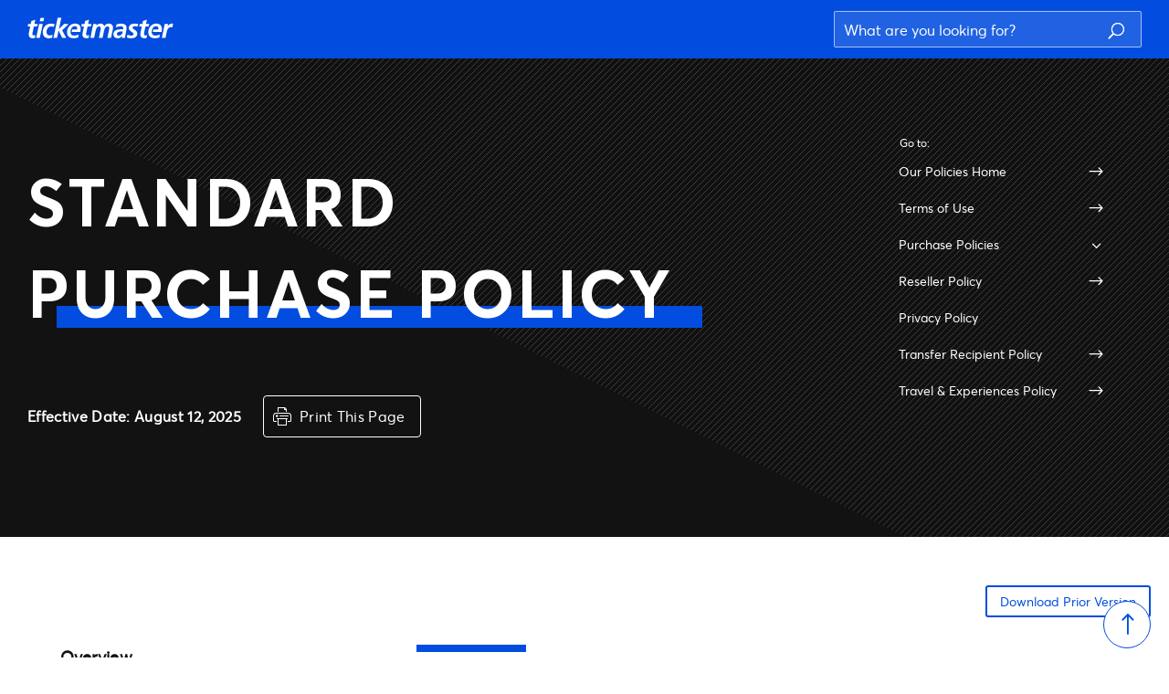

--- FILE ---
content_type: text/html; charset=utf-8
request_url: https://help.ticketmaster.com/hc/en-us/articles/10465798887953-Purchase-Policy?language=en_US&_ga=2.31968062.1228845726.1693422644-778140539.1692630824
body_size: 15196
content:
<!DOCTYPE html>
<html dir="ltr" lang="en-US">
<head>
  <meta charset="utf-8" />
  <!-- v26850 -->


  <title>Purchase Policy &ndash; Ticketmaster Help</title>

  

  <meta name="description" content="To learn more about our Purchase Policy, visit our Purchase Policy site.   PURCHASE POLICY" /><meta property="og:image" content="https://help.ticketmaster.com/hc/theming_assets/01K56RDJ8Z983HS2DYV27XB9WK" />
<meta property="og:type" content="website" />
<meta property="og:site_name" content="Ticketmaster Help" />
<meta property="og:title" content="Purchase Policy" />
<meta property="og:description" content="To learn more about our Purchase Policy, visit our Purchase Policy site.
  PURCHASE POLICY" />
<meta property="og:url" content="https://help.ticketmaster.com/hc/en-us/articles/10465798887953-Purchase-Policy" />
<link rel="canonical" href="https://help.ticketmaster.com/hc/en-us/articles/10465798887953-Purchase-Policy">
<link rel="alternate" hreflang="en-us" href="https://help.ticketmaster.com/hc/en-us/articles/10465798887953-Purchase-Policy">
<link rel="alternate" hreflang="x-default" href="https://help.ticketmaster.com/hc/en-us/articles/10465798887953-Purchase-Policy">

  <link rel="stylesheet" href="//static.zdassets.com/hc/assets/application-f34d73e002337ab267a13449ad9d7955.css" media="all" id="stylesheet" />
  <link rel="stylesheet" type="text/css" href="/hc/theming_assets/2359162/360004546617/style.css?digest=42975630721041">

  <link rel="icon" type="image/x-icon" href="/hc/theming_assets/01J7EDZN44Y7YS0RYSW1GG60W1">

    

  <meta name="google-site-verification" content="OqxAGtwTBW7Y45tEefwU3R-jA_WcW-4rLeanMcrOr7Q" />

<meta content='width=device-width, initial-scale=1.0' name='viewport' />
<!-- Make the translated search clear button label available for use in JS -->
<!-- See buildClearSearchButton() in script.js -->
<script type='text/javascript'>window.searchClearButtonLabelLocalized = "Clear search";</script>

<link rel='stylesheet' href='https://pro.fontawesome.com/releases/v5.15.4/css/all.css' />
<link rel='stylesheet' href='/hc/theming_assets/01J7EDZKCNKA09N658NRAQVR0M' />
<script src='/hc/theming_assets/01J7EDZKK4K0AXBRX8XCG43YQ7'></script>


<script type="text/javascript">
  const redirectMap = {
    "https://help.ticketmaster.com/hc/en-us/articles/9612097694481-How-do-I-transfer-tickets":
      "https://help.ticketmaster.com/hc/en-us/articles/9786975926673-Ticket-Transfer-Everything-you-need-to-know",
    "https://help.ticketmaster.com/hc/en-us/articles/9640668978321-Can-I-transfer-or-sell-my-tickets-before-they-re-ready-to-print":
      "https://help.ticketmaster.com/hc/en-us/articles/9786975926673-Ticket-Transfer-Everything-you-need-to-know"
  };

  const currentURL = window.location.href;
  if (redirectMap[currentURL]) {
    window.location.href = redirectMap[currentURL];
  }
</script>

<script type="text/javascript">
  if (window.location.href === "https://help.ticketmaster.com/hc/en-us/articles/9663455441041-Gift-Card-Terms-of-Use") {
    window.location.href = "https://legal.ticketmaster.com/purchase-policy/#otnotice-section-69ddd03d-68c6-4458-8119-d278b05aa805";
  }
</script>

<script type="text/javascript">
  // Redirect Terms of Use - ignores tracking params
  if (window.location.href.startsWith("https://help.ticketmaster.com/hc/en-us/articles/10468830739345")) {
    window.location.href = "https://legal.ticketmaster.com/terms-of-use/";
  }
</script>

<script type="text/javascript">
  // Redirect Purchase Policy - ignores tracking params
  if (window.location.href.startsWith("https://help.ticketmaster.com/hc/en-us/articles/10465798887953")) {
    window.location.href = "https://legal.ticketmaster.com/purchase-policy/";
  }
</script>

<script type="text/javascript">
  // Redirect Privacy Policy
  if (window.location.href === "https://help.ticketmaster.com/hc/en-us/articles/10461010882577-Ticketmaster-Privacy-Policy") {
    window.location.href = "https://privacy.ticketmaster.com/privacy-policy";
  }
</script>

<script type="text/javascript">
if (window.location.href === "https://help.ticketmaster.com/hc/en-us/articles/9612303315345-How-do-I-cancel-a-ticket-transfer") {
    window.location.href = "https://help.ticketmaster.com/hc/en-us/articles/9786975926673-Ticket-Transfer-Everything-you-need-to-know";
}
</script>

<script type="text/javascript">
if (window.location.href === "https://help.ticketmaster.com/hc/en-us/articles/9612303315345-How-do-I-cancel-a-ticket-transfer") {
    window.location.href = "https://help.ticketmaster.com/hc/en-us/articles/9786975926673-Ticket-Transfer-Everything-you-need-to-know";
}
</script>

<script type="text/javascript">
if (window.location.href === "https://help.ticketmaster.com/hc/en-us/articles/9612226365201-How-do-I-accept-transferred-tickets") {
    window.location.href = "https://help.ticketmaster.com/hc/en-us/articles/9786975926673-Ticket-Transfer-Everything-you-need-to-know";
}
</script>

<script type="text/javascript">
if (window.location.href === "https://help.ticketmaster.com/hc/en-us/articles/9784800232849-What-does-Waiting-to-accept-mean") {
    window.location.href = "https://help.ticketmaster.com/hc/en-us/articles/9786975926673-Ticket-Transfer-Everything-you-need-to-know";
}
</script>

<script type="text/javascript">
if (window.location.href === "https://help.ticketmaster.com/hc/en-us/articles/9787825955473-Why-can-t-I-transfer-my-tickets") {
    window.location.href = "https://help.ticketmaster.com/hc/en-us/articles/37438737355537-Ticket-Transfer-Troubleshooting";
}
</script>

<script type="text/javascript">
if (window.location.href === "https://help.ticketmaster.com/hc/en-us/articles/9756221670033-How-do-I-accept-my-transferred-tickets-if-I-lost-the-email-text") {
    window.location.href = "https://help.ticketmaster.com/hc/en-us/articles/37438737355537-Ticket-Transfer-Troubleshooting";
}
</script>

<script type="text/javascript">
    if (
      window.location.href === "https://help.ticketmaster.com/s/article/Gift-Card-Terms-and-Conditions?language=en_US" ||
      window.location.pathname === "/s/article/Gift-Card-Terms-and-Conditions"
    ) {
        window.location.href = "https://help.ticketmaster.com/hc/en-us/articles/9663455441041-Gift-Card-Terms-of-Use";
    }
</script>


<script type="text/javascript">
  if (window.location.pathname === "/hc/en-us/articles/15725082533905-What-is-PayPal-Pay-Later") {
    window.location.href = "https://help.ticketmaster.com/hc/en-us/articles/9672264786577-PayPal-Everything-you-need-to-know";
  }
</script>

<script type="text/javascript">
    if (window.location.href === "https://help.ticketmaster.com/hc/en-us/articles/360011592578-Ticket-Transfer") {
        window.location.href = "https://help.ticketmaster.com/hc/en-us/categories/9606007481873-Transfer-Tickets";
    }
</script>

<script type="text/javascript">
    if (window.location.href === "https://help.ticketmaster.com/hc/en-us/requests/new?ticket_form_id=5957004019217") {
        window.location.href = "https://help.ticketmaster.com/hc/en-us/requests/new?ticket_form_id=35439420407313";
    }
</script>

<script type="text/javascript">
    if (window.location.href === "https://help.ticketmaster.com/hc/en-us/requests/new?ticket_form_id=4941038672401") {
        window.location.href = "https://help.ticketmaster.com/hc/en-us/requests/new?ticket_form_id=35439420407313";
    }
</script>

<script type="text/javascript">
    if (window.location.href === "https://help.ticketmaster.com/hc/en-us/requests/new?ticket_form_id=10114994728721") {
        window.location.href = "https://help.ticketmaster.com/hc/en-us/requests/new?ticket_form_id=35439420407313";
    }
</script>

<script type="text/javascript">
    if (window.location.href === "https://help.ticketmaster.com/hc/en-us/requests/new?ticket_form_id=8666303031057") {
        window.location.href = "https://help.ticketmaster.com/hc/en-us/requests/new?ticket_form_id=35439420407313";
    }
</script>

<script type="text/javascript">
    if (window.location.href === "https://help.ticketmaster.com/hc/en-us/requests/new?ticket_form_id=28071959625617") {
        window.location.href = "https://help.ticketmaster.com/hc/en-us/requests/new?ticket_form_id=35439420407313";
    }
</script>

<script type="text/javascript">
    if (window.location.href === "https://help.ticketmaster.com/hc/en-us/requests/new?ticket_form_id=35439436333585") {
        window.location.href = "https://help.ticketmaster.com/hc/en-us/requests/new?ticket_form_id=35439420407313";
    }
</script>

<script type="text/javascript">
    if (window.location.href === "https://help.ticketmaster.com/hc/en-us/requests/new") {
        window.location.href = "https://help.ticketmaster.com/hc/en-us/requests/new?ticket_form_id=35439420407313";
    }
</script>

<script type="text/javascript">
    if (window.location.href === "https://help.ticketmaster.com/s/article/Sell-Tickets-with-Ticketmaster") {
        window.location.href = "https://help.ticketmaster.com/hc/en-us/articles/9672915828881-How-do-I-sell-tickets";
    }
</script>

<script type="text/javascript">
    if (window.location.href === "https://help.ticketmaster.com/s/article/Unable-to-sign-into-My-Account") {
        window.location.href = "https://help.ticketmaster.com/hc/en-us/articles/9606304246033-Unable-to-sign-into-My-Account";
    }
</script>

<script type="text/javascript">
    if (window.location.href === "https://help.ticketmaster.com/s/article/1099-k-form-answers-to-some-common-questions") {
        window.location.href = "https://help.ticketmaster.com/hc/en-us/articles/9584873455889-1099-K-Form-Answers-to-Some-Common-Questions";
    }
</script>

<script type="text/javascript">
    if (window.location.href === "https://help.ticketmaster.com/s/topic/0TO0a000000kUnEGAU/accessible-seating-tickets") {
        window.location.href = "https://help.ticketmaster.com/hc/en-us/articles/14912917926161-Accessible-Tickets-Everything-you-need-to-know";
    }
</script>

<script type="text/javascript">
    if (window.location.href === "https://help.ticketmaster.com/s/article/ny-registered-brokers") {
        window.location.href = "https://help.ticketmaster.com/hc/en-us/articles/9757158308881-NY-Licensed-Ticket-Resellers";
    }
</script>

<script type="text/javascript">
    if (window.location.href === "https://help.ticketmaster.com/s/article/How-and-when-do-I-get-paid-for-tickets-I-sell") {
        window.location.href = "https://help.ticketmaster.com/hc/en-us/articles/9612708273425-How-and-when-do-I-get-paid-for-tickets-I-sell";
    }
</script>

<script type="text/javascript">
    if (
        window.location.href === "https://help.ticketmaster.com/hc/en-us/articles/9757283487377-ParkWhiz-Parking-Pass" ||
        window.location.href === "https://help.ticketmaster.com/hc/en-us/articles/25346160827793-Buying-and-Using-a-SpotHero-Parking-Pass" ||
        window.location.href === "https://help.ticketmaster.com/hc/en-us/articles/9757181721105-How-do-I-purchase-a-parking-pass"
    ) {
        window.location.href = "https://help.ticketmaster.com/hc/en-us/articles/30203989908113-Parking-Upsell-Options-Available";
    }
</script>

<script type="text/javascript">
  if (window.location.search === "?return_to=%2Fhc%2Frequests"){
    window.location.href = "p/new_request_success_page";
  }
</script>

<script type="text/javascript">
  var canonical = document.querySelector('link[rel="canonical"]');
  if (canonical !== null) {
    canonical.href = 'https://help.ticketmaster.com' + window.location.pathname;
  }
</script>

<script type="text/javascript">
    if (window.location.pathname === "/s/article/How-do-I-request-accessible-tickets") {
        window.location.href = "https://help.ticketmaster.com/hc/en-us/articles/14912917926161-Accessible-Tickets-Everything-you-need-to-know";
    }
</script>

<script type="text/javascript">
    if (window.location.pathname === "/hc/en-us/articles/9672516063761-How-do-I-request-accessible-tickets") {
        window.location.href = "https://help.ticketmaster.com/hc/en-us/articles/14912917926161-Accessible-Tickets-Everything-you-need-to-know";
    }
</script>

<script type="text/javascript">
    if ( window.location.pathname === "/s/%0d%0aarticle/Purchase-Policy"){
    window.location.pathname = "/hc/en-us/articles/10465798887953-Purchase-Policy";
  }
</script>

<script type="text/javascript">
    if ( window.location.pathname === "/s/article/Fan-to-Fan-Ticket-Exchange"){
    window.location.pathname = "/hc/en-us/articles/9781464415249-Ticketmaster-s-Face-Value-Ticket-Exchange";
  }
</script>

<script type="text/javascript">
    if ( window.location.href === "https://help.ticketmaster.com/s/article/Gift-Card-Terms-and-Conditions"){
       window.location.href = "https://help.ticketmaster.com/hc/en-us/articles/9663455441041-Gift-Card-Terms-of-Use";
    }
</script>

<script type="text/javascript">
    if (window.location.href === "https://help.ticketmaster.com/hc/en-us/articles/9672516063761-How-do-I-request-accessible-tickets") {
        window.location.href = "https://help.ticketmaster.com/hc/en-us/articles/14912917926161-Accessible-Tickets-Everything-you-need-to-know";
    }
</script>

<script type="text/javascript">
    if (window.location.href === "https://help.ticketmaster.com/s/article/How-do-I-request-accessible-tickets") {
        window.location.href = "https://help.ticketmaster.com/hc/en-us/articles/14912917926161-Accessible-Tickets-Everything-you-need-to-know";
    }
</script>

<script type="text/javascript">
    if (window.location.href === "https://ticketmaster-us.zendesk.com/hc/en-us/articles/9672516063761-How-do-I-request-accessible-tickets") {
        window.location.href = "https://help.ticketmaster.com/hc/en-us/articles/14912917926161-Accessible-Tickets-Everything-you-need-to-know";
    }
</script>

<script type="text/javascript">
    if (window.location.href === "https://help.livenation.com/hc/en-us/articles/9959598133009-The-Newest-Way-to-Use-Your-Mobile-Ticket") {
        window.location.href = "https://help.livenation.com/hc/en-us/articles/9907955578129-How-do-I-use-Mobile-Entry-tickets";
    }
</script>

<script type="text/javascript">
    if ( window.location.pathname === "/s/%3Cbr/%3Earticle/Purchase-Policy"){
    window.location.pathname = "/hc/en-us/articles/10465798887953-Purchase-Policy";
  }
</script>

<script type="text/javascript">
    if ( window.location.pathname === "/s/article/Purchase-Policy"){
    window.location.pathname = "/hc/en-us/articles/10465798887953-Purchase-Policy";
  }
</script>

<script type="text/javascript">
    if (window.location.href === "https://help.ticketmaster.com/s/article/I-can-t-find-my-order-in-my-account") {
        window.location.href = "https://help.ticketmaster.com/hc/en-us/articles/9605825450129-How-to-Contact-Us";
    }
</script>


<script type="text/javascript">
    if (window.location.href.startsWith("https://help.ticketmaster.com/s/article/I-can-t-find-my-order-in-my-account")) {
         window.location.href = "https://help.ticketmaster.com/hc/en-us/articles/9605825450129-How-to-Contact-Us";
    }
</script>


<script type="text/javascript">
    if (window.location.href === "https://help.ticketmaster.com/s/article/What-is-Ticket-Transfer") {
        window.location.href = "https://help.ticketmaster.com/hc/en-us/articles/9786975926673-What-is-Ticket-Transfer";
    }
</script>

<script type="text/javascript">
    if (window.location.href === "https://help.ticketmaster.com/s/article/How-do-I-contact-Customer-Service/") {
        window.location.href = "https://help.ticketmaster.com/hc/en-us/articles/9605825450129-How-to-Contact-Us";
    }
</script>

<script type="text/javascript">
    if (window.location.href === "https://help.ticketmaster.com/hc/en-us/articles/9711962961809-How-do-I-use-Promo-Codes") {
        window.location.href = "https://help.ticketmaster.com/hc/en-us/articles/9702471922449-How-do-I-apply-passcodes-discount-codes-and-promo-codes";
    }
</script>

<script type="text/javascript">
    if (window.location.href === "https://help.ticketmaster.com/hc/en-us/sections/13918642235921-Advance-Registration") {
        window.location.href = "https://help.ticketmaster.com/hc/en-us/articles/26794830612753-How-do-I-sign-up-and-access-tickets-through-an-artist-s-presale";
    }
</script>

<script type="text/javascript">
    if (window.location.href === "https://help.ticketmaster.com/s/article/Can-I-cancel-a-ticket-transfer") {
        window.location.href = "https://help.ticketmaster.com/hc/en-us/articles/9612303315345-How-do-I-cancel-a-ticket-transfer";
    }
</script>

<script type="text/javascript">
    if (window.location.href === "https://help.ticketmaster.com/s/article/Create-a-Ticketmaster-Account") {
        window.location.href = "https://help.ticketmaster.com/hc/en-us/articles/9611912911121-Create-a-Ticketmaster-Account";
    }
</script>

<script type="text/javascript">
    if (window.location.href === "https://help.ticketmaster.com/hc/en-us/articles/9640880366481-Can-I-transfer-tickets-that-someone-transferred-to-me") {
        window.location.href = "https://help.ticketmaster.com/hc/en-us/articles/9612097694481-How-do-I-transfer-tickets";
    }
</script>

<script type="text/javascript">
    if (window.location.href === "https://help.ticketmaster.com/s/article/What-does-Waiting-to-accept-mean") {
        window.location.href = "https://help.ticketmaster.com/hc/en-us/articles/9784800232849-What-does-Waiting-to-accept-mean";
    }
</script>

<script type="text/javascript">
    if (window.location.href === "https://help.ticketmaster.com/s/article/Can-I-sell-tickets-for-any-event") {
        window.location.href = "https://help.ticketmaster.com/hc/en-us/articles/9672915828881-How-do-I-sell-tickets";
    }
</script>

<script type="text/javascript">
    if (window.location.href === "https://help.ticketmaster.com/s/article/How-do-I-sell-tickets") {
        window.location.href = "https://help.ticketmaster.com/hc/en-us/articles/9672915828881-How-do-I-sell-tickets";
    }
</script>

<script type="text/javascript">
    if ( window.location.pathname === "/s/article/Ticketmaster-Privacy-Policy"){
    window.location.href = "https://privacy.ticketmaster.com/privacy-policy";
  }
</script>

<script type="text/javascript">
    if ( window.location.pathname === "/s/article/MobileEntry"){
    window.location.pathname = "/hc/en-us/articles/9786597785617-How-do-I-use-Mobile-Entry-tickets";
  }
</script>

<script type="text/javascript">
    if ( window.location.pathname === "/s/article/Terms-Regarding-Certain-Cancelled-Rescheduled-and-Postponed-Events"){
    window.location.pathname = "/hc/en-us/articles/9786597785617-How-do-I-use-Mobile-Entry-tickets";
  }
</script>

<script type="text/javascript">
    if ( window.location.pathname === "/s/article/Terms-Regarding-Certain-Cancelled-Rescheduled-and-Postponed-Events"){
    window.location.pathname = "/hc/en-us/articles/9760318592145-Terms-Regarding-Certain-Cancelled-Rescheduled-Postponed-and-Moved-Events-COVID-19-";
  }
</script>
<script type="text/javascript">
    if ( window.location.pathname === "/s/article/Credit-Redemption-FAQs"){
    window.location.pathname = "/hc/en-us/articles/9782380867601-What-are-credits-and-how-do-they-work-";
  }
</script>
<script type="text/javascript">
    if ( window.location.pathname === "/s/article/IMPORTANT-INFORMATION-ON-EVENT-ENTRY-REQUIREMENTS-HEALTH-CHECKS"){
    window.location.pathname = "/hc/en-us/articles/9760318592145-Terms-Regarding-Certain-Cancelled-Rescheduled-Postponed-and-Moved-Events-COVID-19-";
  }
</script>
<script type="text/javascript">
    if ( window.location.pathname === "/s/article/Live-Nation-Entertainment-Privacy-Policy-Your-Privacy-Rights"){
    window.location.href = "https://privacy.ticketmaster.com/privacy-policy";
  }
</script>
<script type="text/javascript">
    if ( window.location.pathname === "/s/article/What-is-Mobile-Entry"){
    window.location.pathname = "/hc/en-us/articles/9786597785617-How-do-I-use-Mobile-Entry-tickets";
  }
</script>
<script type="text/javascript">
    if ( window.location.pathname === "/s/article/1099-K-Form-Answers-to-Some-Common-Questions"){
    window.location.pathname = "/hc/en-us/articles/9584873455889-1099-K-Form-Answers-to-Some-Common-Questions";
  }
</script>

<script type="text/javascript">
    if ( window.location.pathname === "/s/article/How-do-I-contact-Customer-Service"){
    window.location.pathname = "/hc/en-us/articles/9605825450129-How-to-Contact-Us";
  }
</script>
<script type="text/javascript">
    if ( window.location.pathname === "/s/article/I-m-getting-a-refund-but-I-don-t-have-the-same-credit-or-debit-card"){
    window.location.pathname = "/hc/en-us/articles/9614074869009-I-m-getting-a-refund-but-I-don-t-have-the-same-credit-or-debit-card";
  }
</script>
<script type="text/javascript">
    if ( window.location.pathname === "/s/article/How-do-I-transfer-tickets"){
    window.location.pathname = "/hc/en-us/articles/9612097694481-How-do-I-transfer-tickets";
  }
</script>
<script type="text/javascript">
    if ( window.location.pathname === "/s/article/resale"){
    window.location.pathname = "/hc/en-us/articles/9781090147985-Third-Party-Resale-Tickets-Everything-You-Need-to-Know";
  }
</script>
<script type="text/javascript">
    if ( window.location.pathname === "/s/"){
    window.location.pathname = "/hc/en-us/";
  }
</script>
<script type="text/javascript">
    if ( window.location.pathname === "/s/article/Terms-of-Use"){
    window.location.pathname = "/hc/en-us/articles/10468830739345-Terms-of-Use";
  }
</script>
<script type="text/javascript">
    if ( window.location.href === "https://help.ticketmaster.com/hc/en-us/sections/13918642235921-Registration"){
       window.location.href = "https://help.ticketmaster.com/hc/en-us/";
    }
</script>
<script type="text/javascript">
    if ( window.location.href === "https://help.ticketmaster.com/hc/en-us/articles/9906432935825-How-do-I-register-for-a-ticket-sale"){
       window.location.href = "https://help.ticketmaster.com/hc/en-us/";
    }
</script>
<script type="text/javascript">
    if ( window.location.href === "https://help.ticketmaster.com/hc/en-us/articles/9672388795153-How-do-I-purchase-tickets-for-an-event-with-registration-access-codes"){
       window.location.href = "https://help.ticketmaster.com/hc/en-us/";
    }
</script>
<script type="text/javascript">
    if ( window.location.href === "https://help.ticketmaster.com/hc/en-us/articles/9756352495889-Why-isn-t-my-registration-access-code-working"){
       window.location.href = "https://help.ticketmaster.com/hc/en-us/";
    }
</script>
<script type="text/javascript">
    if ( window.location.href === "https://help.ticketmaster.com/hc/en-us/articles/9787002739345-Why-do-some-ticket-sales-require-registration"){
       window.location.href = "https://help.ticketmaster.com/hc/en-us/";
    }
</script>
<script type="text/javascript">
    if ( window.location.href === "https://help.ticketmaster.com/hc/en-us/articles/9670967856401-How-do-I-know-if-I-m-registered-for-an-event-s-ticket-sale"){
       window.location.href = "https://help.ticketmaster.com/hc/en-us/";
    }
</script>
<script type="text/javascript">
    if ( window.location.href === "https://help.ticketmaster.com/hc/en-us/articles/9640432088209-Can-I-choose-multiple-tour-dates-in-a-registration-ticket-sale"){
       window.location.href = "https://help.ticketmaster.com/hc/en-us/";
    }
</script>
<script type="text/javascript">
    if ( window.location.href === "https://help.ticketmaster.com/hc/en-us/articles/9671126524689-How-do-I-know-if-I-was-selected-to-receive-an-access-code-after-registering"){
       window.location.href = "https://help.ticketmaster.com/hc/en-us/";
    }
</script>
<script type="text/javascript">
    if ( window.location.href === "https://help.ticketmaster.com/hc/en-us/articles/9613933624081-Am-I-guaranteed-tickets-if-I-get-a-registration-access-code"){
       window.location.href = "https://help.ticketmaster.com/hc/en-us/";
    }
</script>
<script type="text/javascript">
    if ( window.location.href === "https://help.ticketmaster.com/hc/en-us/articles/9640439397777-Can-I-register-more-than-once-for-the-same-ticket-sale"){
       window.location.href = "https://help.ticketmaster.com/hc/en-us/";
    }
</script>

<script type="text/javascript">
    if ( window.location.pathname === "/s/article/My-ticket-isn-t-working-in-my-Apple-Wallet-What-should-I-do"){
       window.location.href = "https://help.ticketmaster.com/hc/en-us/articles/14296188194449-My-ticket-isn-t-working-in-my-Apple-Wallet-What-should-I-do";
    }
</script>
<script type="text/javascript">
    if ( window.location.pathname === "/s/article/The-New-Sign-In-Experience"){
       window.location.href = "https://help.ticketmaster.com/hc/en-us/articles/13734656419473-A-New-Way-To-Sign-In";
    }
</script>
<script type="text/javascript">
    if ( window.location.pathname === "/s/article/AdChoices"){
       window.location.href = "https://help.ticketmaster.com/hc/en-us/articles/9613853029777-AdChoices";
    }
</script>
<script type="text/javascript">
    if ( window.location.pathname === "/contact-us/"){
       window.location.href = "https://help.ticketmaster.com/hc/en-us/articles/9605825450129-How-to-Contact-Us";
    }
</script>
<script type="text/javascript">
    if ( window.location.pathname === "/s/topic/0TO0a000000kUniGAE/ticketmaster-resale"){
       window.location.href = "https://help.ticketmaster.com/hc/en-us/categories/4405878684049-Resale";
    }
</script>
<script type="text/javascript">
    if ( window.location.pathname === "/s/article/How-are-ticket-prices-and-fees-determined"){
       window.location.href = "https://help.livenation.com/hc/en-us/articles/9901960560529-How-are-ticket-prices-and-fees-determined";
    }
</script>

<script type="text/javascript">
    if ( window.location.pathname === "/s/article/resale"){
       window.location.href = "https://help.ticketmaster.com/hc/en-us/categories/4405878684049-Resale";
    }
</script>
<script type="text/javascript">
    if ( window.location.pathname === "/s/article/My-ticket-isn-t-working-in-my-Apple-Wallet-What-should-I-do"){
       window.location.href = "https://help.ticketmaster.com/hc/en-us/articles/14296188194449-My-ticket-isn-t-working-in-my-Apple-Wallet-What-should-I-do";
    }
</script>
<script type="text/javascript">
    if ( window.location.pathname === "/s/article/queue"){
       window.location.href = "https://help.ticketmaster.com/hc/en-us/articles/9781366115985-What-is-the-Ticketmaster-Smart-Queue";
    }
</script>
<script type="text/javascript">
    if ( window.location.href === "https://help.ticketmaster.com/hc/en-us/articles/9640076247185-Can-I-buy-a-ticket-for-only-one-Official-Platinum-Seat"){
       window.location.href = "https://help.ticketmaster.com/hc/en-us/articles/9782440112017-What-are-Official-Platinum-Seats";
    }
</script>
<script type="text/javascript">
    if ( window.location.href === "https://help.ticketmaster.com/hc/en-us/articles/9640578874001-Can-I-skip-the-Queue"){
       window.location.href = "https://help.ticketmaster.com/hc/en-us/articles/9781366115985-What-is-the-Ticketmaster-Smart-Queue";
    }
</script>
<script type="text/javascript">
    if ( window.location.href === "https://help.ticketmaster.com/hc/en-us/articles/9787986986001-Will-I-get-tickets-if-I-have-a-spot-in-the-Queue"){
       window.location.href = "https://help.ticketmaster.com/hc/en-us/articles/9781366115985-What-is-the-Ticketmaster-Smart-Queue";
    }
</script>
<script type="text/javascript">
    if ( window.location.href === "https://help.ticketmaster.com/hc/en-us/articles/9760117678993-Relationship-between-Live-Nation-and-Ticketmaster"){
       window.location.href = "https://help.ticketmaster.com/hc/en-us/";
    }
</script>

<script type="text/javascript">
    if (window.location.href === "https://help.ticketmaster.com/hc/en-us/articles/9642249187857-Courier-delivery-information-Canadian-events") {
        window.location.href = "https://help.ticketmaster.ca/hc/en-us/articles/10074674144529-Can-I-ship-my-order-to-a-PO-box-or-rural-route-in-Canada";
    }
</script>

<script type="text/javascript">
  const redirects = [
    "https://help.ticketmaster.com/hc/en-us/articles/9787184333713-When-do-tickets-go-on-sale",
    "https://help.ticketmaster.com/hc/en-us/articles/9614090360337-Why-am-I-not-receiving-artist-or-concert-alerts",
    "https://help.ticketmaster.com/hc/en-us/articles/9613484624529-Updating-location-for-Ticketmaster-Alerts"
  ];

  const targetURL = "https://help.ticketmaster.com/hc/en-us/articles/9613319708561-How-do-I-get-alerts-about-new-events";

  if (redirects.includes(window.location.href)) {
    window.location.href = targetURL;
  }
</script>

<script type="text/javascript">
  if (window.location.href === "https://help.ticketmaster.com/hc/en-us/articles/9698215121553-How-do-I-update-a-credit-card-in-My-Account") {
    window.location.href = "https://help.ticketmaster.com/hc/en-us/articles/9698220569745-How-do-I-update-my-bank-information-or-credit-card-details-in-my-account";
  }
</script>

<script type="text/javascript">
  if (window.location.href === "https://help.ticketmaster.com/hc/en-us/articles/9613591736465-What-are-the-benefits-of-creating-a-Ticketmaster-Account") {
    window.location.href = "https://help.ticketmaster.com/hc/en-us/articles/9611912911121-How-to-create-a-Ticketmaster-Account";
  }
</script>

<script type="text/javascript">
  if (window.location.href === "https://help.ticketmaster.com/hc/en-us/articles/9715371051025-I-decided-not-to-attend-the-event-and-I-have-event-ticket-insurance-Can-I-get-a-refund") {
    window.location.href = "https://help.ticketmaster.com/hc/en-us/articles/9670465103121-How-do-I-file-a-claim-for-Event-Ticket-Protector-Insurance";
  }
</script>

<script type="text/javascript">
  if (window.location.href === "https://help.ticketmaster.com/hc/en-us/articles/9613782202129-Why-didn-t-I-receive-the-opt-in-confirmation-alert-or-any-text-messages") {
    window.location.href = "https://help.ticketmaster.com/hc/en-us/articles/9613319708561-How-do-I-get-alerts-about-new-events";
  }
</script>

<script type="text/javascript">
  if (window.location.href === "https://help.ticketmaster.com/hc/en-us/articles/9640278313489-Can-I-edit-personal-or-billing-information-on-my-order") {
    window.location.href = "https://help.ticketmaster.com/hc/en-us/articles/9612142104849-How-do-I-update-my-profile-information";
  }
</script>
<script type="text/javascript">
    if (window.location.href.startsWith("https://help.ticketmaster.com/hc/en-us/requests/new?ticket_form_id=360000554958")) {
         window.location.href = "https://help.ticketmaster.com/hc/en-us/articles/9605825450129-How-to-Contact-Us";
    }
</script>



<script src="https://ajax.googleapis.com/ajax/libs/jquery/3.5.1/jquery.min.js"></script>

<!-- LNE Google Tag Manager -->
<script>
  (function(w,d,s,l,i){w[l]=w[l]||[];w[l].push({'gtm.start' : new Date().getTime(),event:'gtm.js'});var f=d.getElementsByTagName(s)[0],
  j=d.createElement(s),dl=l!='dataLayer'?'&l='+l:'';j.async=true;j.src= 'https://www.googletagmanager.com/gtm.js?id='+i+dl;f.parentNode.insertBefore(j,f);
  })(window,document,'script','dataLayer','GTM-K4QMLG');
</script>
<!-- End LNE Google Tag Manager -->
<!-- Google tag (gtag.js) --> <script async src="https://www.googletagmanager.com/gtag/js?id=G-079ZL54EJM"></script> <script> window.dataLayer = window.dataLayer || []; function gtag(){dataLayer.push(arguments);} gtag('js', new Date()); gtag('config', 'G-079ZL54EJM'); </script>

<script> 
  var HCLocale = 'en-us'
</script>




<style>
  #chat-button {
    background-color: #024DDF;
    color: white;
    border: none;
    text-align: center;
    text-decoration: none;
    display: inline-block;
    cursor: pointer;
    border-radius: 50%; /* Use border-radius to create a round button */
    position: fixed;
    bottom: -1000px;
    right: 20px;
    height: 50px;
    width: 50px; /* Equal height and width for a perfect circle */
    opacity: 0;
    z-index: 999;
  }

  #chat-icon {
    width: 24px;
    height: 24px;
    margin-left: -1px;
    background-image: url('[data-uri]');
    vertical-align: middle;
    display: inline-block;
    filter: invert(100%) sepia(0%) saturate(0%) hue-rotate(0deg) brightness(100%) contrast(100%);
  }

  #chat-text {
    display: none; /* Hide the text */
  }
</style>

<script src="https://my.ticketmaster.com/static/vendors/gfxe/chat-widget.js"></script>

  
</head>
<body class="">
  
  
  

  <a class="skip-navigation" tabindex="1" href="#main-content">Skip to main content</a>


<div id="zdAlert"></div>


<div class="mini-header">
  <div class="mini-header__nav">
    <ul class="mini-header__ul mini-header__left-links" role="list">
      
      <li role="listitem">
        <div class="zd_dropdown">
          
            
            <button class="zd_dropdown__toggle u-cursor-auto" aria-label="English (US)" tabindex="-1" aria-disabled="true">
          
            
            <img src="https://cdn.jsdelivr.net/npm/svg-country-flags@1.2.10/svg/us.svg" alt="" aria-hidden="true" class="zd-country__icon">
            <p class="zd-country__selected" aria-hidden="true">English (US)</p>
          </button>
          
        </div>
      </li>
      
      <li role="listitem">
        <div class="zd_dropdown">
          <button class="zd_dropdown__toggle" aria-expanded="false">
            Browse Events
            <img src="/hc/theming_assets/01JZMSEY7K31D4VVB6P55TX5K3" alt="" aria-hidden="true" class="zd_dropdown__toggle-icon">
          </button>
          <ul class="zd_dropdown__menu" role="list">
            <li role="listitem"><a href="https://www.ticketmaster.com/discover/concerts?tm_link=tm_music_header">Concerts</a></li>
            <li role="listitem"><a href="https://www.ticketmaster.com/discover/sports?tm_link=tm_sports_header">Sports</a></li>
            <li role="listitem"><a href="https://www.ticketmaster.com/discover/arts-theater?tm_link=tm_arts_header">Arts and Theatre</a></li>
            <li role="listitem"><a href="https://www.ticketmaster.com/discover/family?tm_link=tm_family_header">Family</a></li>
            <li role="listitem"><a href="https://www.ticketmaster.com/ticketdeals?tm_link=tm_ticketdeals_header">Deals</a></li>
            <li role="listitem"><a href="https://www.ticketmaster.com">Back to Ticketmaster Main Site</a></li>
          </ul>
        </div>
      </li>
    </ul>
    <ul class="mini-header__ul mini-header__right-links" role="list">
      <li role="listitem">
        <a href="https://www.ticketmaster.com/giftcards">
          Gift Card
        </a>
      </li>
      <li role="listitem">
        <a href="https://www.ticketmaster.com/sell">Sell</a>
      </li>
    </ul>
  </div>
</div>




<div class="header__wrapper">
  <div class="header">
    <div class="logo">
      <a href="https://www.ticketmaster.com/" aria-label="Ticketmaster Help Center home page">
        <img src="/hc/theming_assets/01K56RDJ8Z983HS2DYV27XB9WK" alt="" aria-hidden="true" />
        <span aria-hidden="true">Help Center</span>
  </a>
    </div>

    <div class="nav-wrapper-desktop">
      <div class="header-search__wrapper header-search--desktop">
        <button id="tm-search-button-header" class="search-icon" aria-label="Submit search"></button>
        <form role="search" class="header-search__input" data-search="" data-instant="true" autocomplete="off" action="/hc/en-us/search" accept-charset="UTF-8" method="get"><input type="hidden" name="utf8" value="&#x2713;" autocomplete="off" /><input type="search" name="query" id="query" placeholder="Search the help center" autocomplete="off" aria-label="Search the help center" /></form>
      </div>
      <div class="user-info dropdown">
        <a href="https://my.ticketmaster.com/account" aria-label="My Account">
          <img src="/hc/theming_assets/01JZMSEYEEA55ARVJ9PEXG45M2" alt="" aria-hidden="true" class="user-avatar" />
          <span>
            My Account
          </span>
        </a>
      </div>
    </div>

    
    <div class="nav-wrapper-mobile">
      <button class="header-search__icon-wrapper" id="mobileSearchIcon" aria-label="Open Search">
        <img src="/hc/theming_assets/01JZMSEXVGMD0X9JRX6H967WKE" alt="" aria-hidden="true" class="header-search__icon" />
      </button>
      
      <button class="menu-button-mobile" aria-controls="user-nav-mobile" aria-expanded="false" aria-label="Open navigation menu">
        <div class="hamburger-menu">
          <span class="hamburger-line"></span>
          <span class="hamburger-line"></span>
          <span class="hamburger-line"></span>
        </div>
      </button>
      
      <nav class="menu-list-mobile" id="user-nav-mobile" aria-expanded="false" aria-label="Main navigation">
        <ul class="menu-list-mobile-items" role="list">
          
          <li class="item" role="listitem">
            <div class="zd_dropdown">
              
                <button class="zd_dropdown__toggle mobileDropdown" aria-label="Current language: English (US)" aria-disabled="true">
              
                <span aria-hidden="true">Language &nbsp;&nbsp;</span>
                <img src="https://cdn.jsdelivr.net/npm/svg-country-flags@1.2.10/svg/us.svg" alt="" aria-hidden="true" class="zd-country__icon">
                <p class="zd-country__selected" aria-hidden="true">English (US)</p>
                
              </button>
              
            </div>
          </li>
          
          <li role="listitem">
             <a href="https://my.ticketmaster.com/account" aria-label="My Account">
              <img src="/hc/theming_assets/01JZMSEYEEA55ARVJ9PEXG45M2" alt="" aria-hidden="true" class="user-avatar" />
              <span>
                My Account
              </span>
            </a>
          </li>
          <li role="listitem">
            <a href="https://www.ticketmaster.com/discover/concerts?tm_link=tm_music_header">
              Concerts
            </a>
          </li>
          <li role="listitem">
            <a href="https://www.ticketmaster.com/discover/sports?tm_link=tm_sports_header">
              Sports
            </a>
          </li>
          <li role="listitem">
            <a href="https://www.ticketmaster.com/discover/arts-theater?tm_link=tm_arts_header">
              Arts and Theatre
            </a>
          </li>
          <li role="listitem">
            <a href="https://www.ticketmaster.com/discover/family?tm_link=tm_family_header">
              Family
            </a>
          </li>
          <li role="listitem">
            <a href="https://www.ticketmaster.com/ticketdeals?tm_link=tm_ticketdeals_header">
              Deals
            </a>
          </li>
          <li role="listitem">
            <a href="https://www.ticketmaster.com/giftcards">
              Gift Card
            </a>
          </li>
          <li role="listitem">
            <a href="https://www.ticketmaster.com/sell">
              Sell
            </a>
          </li>
          <li role="listitem">
            <a href="https://www.ticketmaster.com">
              Back to Ticketmaster Main Site
            </a>
          </li>
        </ul>
      </nav>
    </div>

  </div>

  
<div class="header-search__wrapper header-search--mobile" id="mobileSearchWrapper">
    <button id="tm-search-button-header-mobile" aria-label="Submit search"></button>
    <form role="search" class="header-search__input" data-search="" data-instant="true" autocomplete="off" action="/hc/en-us/search" accept-charset="UTF-8" method="get"><input type="hidden" name="utf8" value="&#x2713;" autocomplete="off" /><input type="search" name="query" id="query" placeholder="SEARCH" autocomplete="off" aria-label="SEARCH" /></form>
</div>
  
</div>


<script src="/hc/theming_assets/01J7EDZK10FVVWG6X6C1199BEJ"></script>
<script>
  const notificationConfig = {
    id: 'zdAlert',
    label: 'alert',
    showArticleBody: false,
  };
  zdNotification().init(notificationConfig);
</script>



<script>
  (function() {
    const mobileSearchIcon = document.querySelector('#mobileSearchIcon');
    const mobileSearchWrapper = document.querySelector('#mobileSearchWrapper');
    mobileSearchWrapper.style.display = "none"
    mobileSearchIcon.addEventListener('click', function() {
     mobileSearchWrapper.style.display = mobileSearchWrapper.style.display == "none" ? "block" : "none";
    })
  })();
</script>

  
  <div id="mobile-navigate-to">Navigate to...</div>

  

  <main role="main">
    
<div id='main-content' class='section hero'>
  <div class='container'>
    <div class="mobile-category-nav" id="mobileCategoryNav">
      <select name="category" id="mobileCategory"></select>
    </div>
    <div class='sub-nav'>
      <ol class="breadcrumbs">
  
    <li title="Ticketmaster Help">
      
        <a href="/hc/en-us">Ticketmaster Help</a>
      
    </li>
  
    <li title="My Account">
      
        <a href="/hc/en-us/categories/4405878676625-My-Account">My Account</a>
      
    </li>
  
    <li title="Policy &amp; Security">
      
        <a href="/hc/en-us/sections/13920472247953-Policy-Security">Policy &amp; Security</a>
      
    </li>
  
</ol>

    </div>
    <h1 class="visibility-hidden">Purchase Policy</h1>
    <div class='hero-title2'>Category Name</div>
    <div class='hero-description'>Description</div>
  </div>
</div>


<div class='category-nav__wrapper'>
  <div class="container">
    <div class="zd-slider__wrapper">
      <ul class='category-nav zd-slider' id='categoryNav' role="list"></ul>
      <div class="paddles">
        <button class="zd-paddle__left zd-paddle hide">
          <img src="/hc/theming_assets/01JZMSEWNG3NKPHTWE402PTCXE" alt="slider left arrow" />
        </button>
        <button class="zd-paddle__right zd-paddle">
          <img src="/hc/theming_assets/01JZMSEXVZ5P3QKWMBVDYKMTDG" alt="slider right arrow" />
        </button>
      </div>
    </div>
  </div>
</div>

<div class="container">
  <div class="article-container" id="article-container">
    <div id="main-content" class="article">
      <div class="article-header">
        <div title="Purchase Policy" class="article-title article__desktop-header mb-0">
          Purchase Policy
          
        </div>
      </div>

      <div class="article-info">
        <div class="article-content">
          <div class="article-body"><p>To learn more about our Purchase Policy, visit our Purchase Policy site.</p><p>
  <button class="button button-primary button--arrow" onclick=" window.open('https://legal.ticketmaster.com/','_blank')">PURCHASE POLICY</button>
</p></div>

          

          
        </div>
      </div>

      <div>
        <div class="article-footer">
          
          
        </div>
    
          <div class="article-votes">
            <span class="article-votes-question" id="article-votes-label">Was this article helpful?</span>
            <div class="article-votes-controls" role="group" aria-labelledby="article-votes-label">
              <button type="button" class="button article-vote article-vote-up" data-helper="vote" data-item="article" data-type="up" data-id="10465798887953" data-upvote-count="4008" data-vote-count="7941" data-vote-sum="75" data-vote-url="/hc/en-us/articles/10465798887953/vote" data-value="null" data-label="4008 out of 7941 found this helpful" data-selected-class="button-primary" aria-label="This article was helpful" aria-pressed="false">Yes</button>
              <button type="button" class="button article-vote article-vote-down" data-helper="vote" data-item="article" data-type="down" data-id="10465798887953" data-upvote-count="4008" data-vote-count="7941" data-vote-sum="75" data-vote-url="/hc/en-us/articles/10465798887953/vote" data-value="null" data-label="4008 out of 7941 found this helpful" data-selected-class="button-primary" aria-label="This article was not helpful" aria-pressed="false">No</button>
            </div>
            <small class="article-votes-count">
            <!--  <span class="article-vote-label" data-helper="vote" data-item="article" data-type="label" data-id="10465798887953" data-upvote-count="4008" data-vote-count="7941" data-vote-sum="75" data-vote-url="/hc/en-us/articles/10465798887953/vote" data-value="null" data-label="4008 out of 7941 found this helpful">4008 out of 7941 found this helpful</span> -->
                  <div id="feedback-message" class="hide">
                  <p>Thank you for your feedback!</p>
              </div>      
            </small>
          </div>
        

        
      </div>

      <div class="article-relatives">
        
          <div data-recent-articles></div>
        
        
          
  <section class="related-articles">
    
      <h2 class="related-articles-title">Related articles</h2>
    
    <ul>
      
        <li>
          <a href="/hc/en-us/related/click?data=[base64]%3D--63a35f96d4fa96bf79b6499a2a92839b7a088c35" rel="nofollow">How to Contact Us</a>
        </li>
      
        <li>
          <a href="/hc/en-us/related/click?data=BAh7CjobZGVzdGluYXRpb25fYXJ0aWNsZV9pZGwrCBEtagrMCDoYcmVmZXJyZXJfYXJ0aWNsZV9pZGwrCBGaOcKECToLbG9jYWxlSSIKZW4tdXMGOgZFVDoIdXJsSSI%2FL2hjL2VuLXVzL2FydGljbGVzLzk2NzI0NDEwODExMDUtSG93LWRvLUktcmVxdWVzdC1hLXJlZnVuZAY7CFQ6CXJhbmtpBw%3D%3D--9762454d787815df10b5070d5cbf6482f7f95158" rel="nofollow">How do I request a refund?</a>
        </li>
      
        <li>
          <a href="/hc/en-us/related/click?data=[base64]" rel="nofollow">Can I exchange or upgrade my tickets?</a>
        </li>
      
        <li>
          <a href="/hc/en-us/related/click?data=BAh7CjobZGVzdGluYXRpb25fYXJ0aWNsZV9pZGwrCBF1hHO%[base64]%3D%3D--e39b24ffff9f76f58a209f39a5ce68797df26ad5" rel="nofollow">How do I get a refund if I don&#39;t have the same credit or debit card?</a>
        </li>
      
        <li>
          <a href="/hc/en-us/related/click?data=[base64]" rel="nofollow">How do I sell tickets?</a>
        </li>
      
    </ul>
  </section>


        
      </div>
      
    </div>

    
    <div class="w-100">
      <div class="article-title article__mobile-header">Purchase Policy</div>
      <div class="toc">
        <h4 id="tocTitle">In This Article</h4>
        <ul id="toc"></ul>
      </div>
    </div>

  </div>
</div>

<br><br>
<div class="section section-help">
  <h2 class="home__title2" id="contactUsTitle">Need More Help?</h2>
  <a href="/hc/en-us/articles/9605825450129" class="button button-primary">
    <span id="contactUsButton">Contact us</span>
    <img src="/hc/theming_assets/01JZMSEWNFHKECKNRN6HG11SC2" alt="right arrow" class="btn-icon" />
  </a>
</div>



<script src="/hc/theming_assets/01KB537G25N1SG3BNEX6WKF0VJ"></script>
<script src='/hc/theming_assets/01KBD1NW27SFM02J7818GMAXDC'></script>
<script type="text/javascript">
  (async function initPlugins () {
    // --- Get the Category ID from breadcrumbs ---
    const ol = document.querySelector('.breadcrumbs');
    const categoryId = document.querySelector('.breadcrumbs li:nth-child(2) a')?.href.match(/\b\d{6,}\b/g)?.[0] || '';
    // --- Get the Category ID from breadcrumbs end ---

    const categoryConfig = { 
      id: 'categoryNav',
      locale: 'en-us',
      mobileSelectOptionId: 'mobileCategory',
      liClass: 'zd-slider__item',
      selectedCatgoryId: categoryId
    };
    const sliderConfig = {
      selectedCatgoryId: categoryId
    }
    const selectedCategoryObject = await zdCategory().init(categoryConfig);
    zdSlider().init(sliderConfig);

    // --- Set Hero section title/desc ---
    const [heroTitle, heroDesc] = document.querySelectorAll('.hero-title2, .hero-description');
    heroTitle.textContent = selectedCategoryObject.name;
    heroDesc.textContent = selectedCategoryObject.description;
    // --- Set Hero section title/desc end ---
  })();
</script>



<script src="/hc/theming_assets/01J7EDZG0YM1PV388ZHQRDTNEK"></script>
<script>
  document.addEventListener('DOMContentLoaded', function () {
    configTOC = {
      articleBodyClass: 'article-body',
      defaultHeadings: 'h2'
    }
    zdTableOfContents().init(configTOC)
  });
</script>



<script src="/hc/theming_assets/01KCK6RQJM733K798P7R62JFFP"></script>
<script src="/hc/theming_assets/01KCK6RQA8XCJNECZ3PJWWVD3J"></script>
<script>
  zdTabs().init()
</script>




<script>
  const configTranslation = {
    'tocTitle': {
      'fr-CA': 'Dans cet article'
    },
    'contactUsTitle': {
      'fr-CA': 'Besoin d\'aide'
    },
    'contactUsButton': {
      'fr-CA': 'Contactez-nous'
    }
  };
  const locale = document.querySelector('html').getAttribute('lang');
  if (locale === 'fr-CA') {
    for (let id in configTranslation) {
      if (document.getElementById(id)) {
        document.getElementById(id).innerHTML = configTranslation[id]['fr-CA'];
      }
    }
  }
</script>


  </main>

  <footer class='footer'>
  <div class='container footer-inner'>
    <div class="footer-row">
      <div class="col col--social">
        <img src='/hc/theming_assets/01K56RDJ8Z983HS2DYV27XB9WK' alt='Ticketmaster Help Help Center home page' class='logo' aria-label="Ticketmaster" />
        <p class="footer__social-title footer__social--title-first">Let's Connect</p>
        <ul class="footer__social" role="list">
          <li role="listitem">
            <a href="https://www.facebook.com/Ticketmaster" aria-label="facebook" target="_blank">
              <img src="/hc/theming_assets/01JZMSEW9P0P66KFVGEFNWJQ26" alt="logo facebook">
            </a>
          </li>
          <li role="listitem">
            <a href="https://twitter.com/ticketmaster" aria-label="twitter" target="_blank">
              <img src="/hc/theming_assets/01JZMSEYDMASY791W26B0M5AZB" alt="logo twitter">
            </a>
          </li>
          <li role="listitem">
            <a href="https://www.instagram.com/ticketmaster/?hl=en" aria-label="instagram" target="_blank">
              <img src="/hc/theming_assets/01JZMSEWC0973M69W1DXNX32Y6" alt="logo instagram">
            </a>
          </li>
          <li role="listitem">
            <a href="https://www.youtube.com/ticketmaster" aria-label="youtube" target="_blank">
              <img src="/hc/theming_assets/01JZMSEYGN4H74HJKKPZJ2MB17" alt="logo youtube">
            </a>
          </li>
          <li role="listitem">
            <a href="https://www.linkedin.com/company/ticketmaster/" aria-label="linkedin" target="_blank">
              <img src="/hc/theming_assets/01JZMSEYT4CJH2G9EDF3SV1HHG" alt="logo linkedin" class="icon_linkedin">
            </a>
          </li>
        </ul>

        <p class="footer__social-title">Download Our Apps</p>
        <ul class="footer__social" role="list">
          <li role="listitem">
            <a href="https://apps.apple.com/us/app/ticketmaster-buy-sell-tickets/id500003565" aria-label="apple playstore" target="_blank">
              <img src="/hc/theming_assets/01JZMSENHXQD4EQS6HTJ3P99PN" alt="logo apple playstore">
            </a>
          </li>
          <li role="listitem">
            <a href="https://play.google.com/store/apps/details?id=com.ticketmaster.mobile.android.na" aria-label="google playstore" target="_blank">
              <img src="/hc/theming_assets/01JZMSEWW3DGB0GFJY8070GJRJ" alt="logo google playstore">
            </a>
          </li>
        </ul>
        <p class="footer__social-title footer--terms">
          By continuing past this page you agree to our 
           <a href="https://legal.ticketmaster.com/terms-of-use/">
            <strong>Terms of Use</strong>
          </a>
        </p>
      </div>

      <div class="col col--mobile">
        <h3 class="footer-section">
          <button type="button" class="footer__link-title" aria-expanded="false" aria-controls="helpful-links-menu" id="helpful-links-button" style="background:none; color:white; border:none; padding:0; margin:0; width: 100%; text-align: left;">Helpful Links</button>
        </h3>
        <ul class="footer__links" id="helpful-links-menu" role="region" aria-labelledby="helpful-links-button">
          <li role="listitem">
            <a href="https://help.ticketmaster.com/hc/en-us">
              Help/FAQ
            </a>
          </li>
          <li role="listitem">
            <a href="https://www.ticketmaster.com/sell">
              Sell
            </a>
          </li>
          <li role="listitem">
            <a href="https://my.ticketmaster.com/account">
              My Account
            </a>
          </li>
          <li role="listitem">
            <a href="https://help.ticketmaster.com/hc/en-us/articles/9605825450129-How-to-get-help-or-contact-us">
              Contact Us
            </a>
          </li>
          <li role="listitem">
            <a href="https://www.ticketmaster.com/giftcards">
              Gift Cards
            </a>
          </li>
          <li role="listitem">
            <a href="https://help.ticketmaster.com/hc/en-us/articles/9757158308881-NY-Licensed-Ticket-Resellers">
              Licensed Ticket Resellers
            </a>
          </li>
          <li role="listitem">
            <a href="https://privacyportal.onetrust.com/webform/ba6f9c5b-dda5-43bd-bac4-4e06afccd928/bfde11af-3096-44ce-9a34-1832f9d60912">
              Do Not Sell or Share My Personal Information
            </a>
          </li>
        </ul>
      </div>

      <div class="col col--mobile">
        <h3 class="footer-section">
          <button type="button" class="footer__link-title" aria-expanded="false" aria-controls="our-network-menu" id="our-network-button" style="background:none; color:white; border:none; padding:0; margin:0; width: 100%; text-align: left;">Our Network</button>
        </h3>
        <ul class="footer__links" id="our-network-menu" role="region" aria-labelledby="our-network-button">
          <li role="listitem">
            <a href="https://www.livenation.com">
              Live Nation
            </a>
          </li>
          <li role="listitem">
            <a href="https://www.houseofblues.com/">
              House of Blues
            </a>
          </li>
          <li role="listitem">
            <a href="https://www.frontgatetickets.com/">
              Front Gate Tickets
            </a>
          </li>
          <li role="listitem">
            <a href="https://www.ticketweb.com/">
              TicketWeb
            </a>
          </li>
          <li role="listitem">
            <a href="https://www.universe.com">
              Universe
            </a>
          </li>
          <li role="listitem">
            <a href="https://www.ticketmaster.com/nfl">
              NFL
            </a>
          </li>
          <li role="listitem">
            <a href="https://www.ticketmaster.com/nba">
              NBA
            </a>
          </li>
          <li role="listitem">
            <a href="https://www.ticketmaster.com/nhl">
              NHL
            </a>
          </li>
        </ul>
      </div>

      <div class="col col--mobile">
        <h3 class="footer-section">
          <button type="button" class="footer__link-title" aria-expanded="false" aria-controls="about-us-menu" id="about-us-button" style="background:none; color:white; border:none; padding:0; margin:0; width: 100%; text-align: left;">About Us</button>
        </h3>
        <ul class="footer__links" id="about-us-menu" role="region" aria-labelledby="about-us-button">
          <li role="listitem">
            <a href="https://business.ticketmaster.com/our-story/?_gl=1*4geay5*_gcl_aw*R0NMLjE2Nzk2NzAzNDYuRUFJYUlRb2JDaE1JX096Z2hOXzBfUUlWV183akJ4MXFFUWIwRUFBWUFTQUFFZ0ptcnZEX0J3RQ..*_gcl_dc*R0NMLjE2Nzk2NzAzNDYuRUFJYUlRb2JDaE1JX096Z2hOXzBfUUlWV183akJ4MXFFUWIwRUFBWUFTQUFFZ0ptcnZEX0J3RQ..*_ga*MTk1MjkwOTQwNi4xNjc1ODY0NTI5*_ga_H1KKSGW33X*MTY3OTkzOTkxNS4yOS4xLjE2Nzk5NDE4NTIuNTYuMC4w&_ga=2.142986358.274235989.1679912361-1952909406.1675864529&_gac=1.213710310.1679671686.Cj0KCQjwlPWgBhDHARIsAH2xdNdSHAl3b7ZZbkVMvs2XHnQnJHz2apSWVsIvGjhixrWXoEjmgpIa1RsaAky2EALw_wcB">
              Who We Are
            </a>
          </li>
          <li role="listitem">
            <a href="https://blog.ticketmaster.com/?_gl=1*w75q25*_gcl_aw*R0NMLjE2Nzk2NzAzNDYuRUFJYUlRb2JDaE1JX096Z2hOXzBfUUlWV183akJ4MXFFUWIwRUFBWUFTQUFFZ0ptcnZEX0J3RQ..*_gcl_dc*R0NMLjE2Nzk2NzAzNDYuRUFJYUlRb2JDaE1JX096Z2hOXzBfUUlWV183akJ4MXFFUWIwRUFBWUFTQUFFZ0ptcnZEX0J3RQ..*_ga*MTk1MjkwOTQwNi4xNjc1ODY0NTI5*_ga_H1KKSGW33X*MTY3OTkzOTkxNS4yOS4xLjE2Nzk5NDM3OTQuNjAuMC4w&_ga=2.179678183.274235989.1679912361-1952909406.1675864529&_gac=1.162455118.1679671686.Cj0KCQjwlPWgBhDHARIsAH2xdNdSHAl3b7ZZbkVMvs2XHnQnJHz2apSWVsIvGjhixrWXoEjmgpIa1RsaAky2EALw_wcB">
              Ticketmaster Blog
            </a>
          </li>
          <li role="listitem">
            <a href="https://www.ticketmaster.com/ticketingtruths">
              Ticketing Truths
            </a>
          </li>
          <li role="listitem">
            <a href="https://jobs.ticketmaster.com/?_gl=1*w75q25*_gcl_aw*R0NMLjE2Nzk2NzAzNDYuRUFJYUlRb2JDaE1JX096Z2hOXzBfUUlWV183akJ4MXFFUWIwRUFBWUFTQUFFZ0ptcnZEX0J3RQ..*_gcl_dc*R0NMLjE2Nzk2NzAzNDYuRUFJYUlRb2JDaE1JX096Z2hOXzBfUUlWV183akJ4MXFFUWIwRUFBWUFTQUFFZ0ptcnZEX0J3RQ..*_ga*MTk1MjkwOTQwNi4xNjc1ODY0NTI5*_ga_H1KKSGW33X*MTY3OTkzOTkxNS4yOS4xLjE2Nzk5NDM3OTQuNjAuMC4w&_ga=2.179678183.274235989.1679912361-1952909406.1675864529&_gac=1.162455118.1679671686.Cj0KCQjwlPWgBhDHARIsAH2xdNdSHAl3b7ZZbkVMvs2XHnQnJHz2apSWVsIvGjhixrWXoEjmgpIa1RsaAky2EALw_wcB">
              Careers
            </a>
          </li>
          <li role="listitem">
            <a href="https://business.ticketmaster.com/contact?_gl=1*w75q25*_gcl_aw*R0NMLjE2Nzk2NzAzNDYuRUFJYUlRb2JDaE1JX096Z2hOXzBfUUlWV183akJ4MXFFUWIwRUFBWUFTQUFFZ0ptcnZEX0J3RQ..*_gcl_dc*R0NMLjE2Nzk2NzAzNDYuRUFJYUlRb2JDaE1JX096Z2hOXzBfUUlWV183akJ4MXFFUWIwRUFBWUFTQUFFZ0ptcnZEX0J3RQ..*_ga*MTk1MjkwOTQwNi4xNjc1ODY0NTI5*_ga_H1KKSGW33X*MTY3OTkzOTkxNS4yOS4xLjE2Nzk5NDM3OTQuNjAuMC4w&_ga=2.179678183.274235989.1679912361-1952909406.1675864529&_gac=1.162455118.1679671686.Cj0KCQjwlPWgBhDHARIsAH2xdNdSHAl3b7ZZbkVMvs2XHnQnJHz2apSWVsIvGjhixrWXoEjmgpIa1RsaAky2EALw_wcB">
              Ticket Your Event
            </a>
          </li>
          <li role="listitem">
            <a href="https://business.ticketmaster.com/business-solutions/future-focused/?_gl=1*aylqfj*_gcl_dc*R0NMLjE2NzQxMjA5NDUuQ0kzRW44Q3EwX3dDRllvRjB3b2RqaUVNbnc.*_ga*MTM5MTUzMDI1LjE2NTcxOTkzMzQ.*_ga_H1KKSGW33X*MTY3OTk0MjgzMi4yLjEuMTY3OTk0MzQ4MC4yMi4wLjA.&_ga=2.88657115.1107657814.1679942832-139153025.1657199334">
              Innovation
            </a>
          </li>
        </ul>
      </div>

      <div class="col col--mobile">
        <h3 class="footer-section">
          <button type="button" class="footer__link-title" aria-expanded="false" aria-controls="friends-partners-menu" id="friends-partners-button" style="background:none; color:white; border:none; padding:0; margin:0; width: 100%; text-align: left;">Friends & Partners</button>
        </h3>
        <ul class="footer__links" id="friends-partners-menu" role="region" aria-labelledby="friends-partners-button">
          <li role="listitem">
            <a href="https://www.paypal.com/">
              PayPal
            </a>
          </li>
          <li role="listitem">
            <a href="https://www.eventticketprotection.com/tm/">
              Allianz
            </a>
          </li>
          <li role="listitem">
            <a href="https://aws.amazon.com/">
              AWS
            </a>
          </li>
        </ul>
      </div>
    </div>
  </div>

  <hr class="footer--mobile-hide">

  <div class='container footer-inner footer--small footer--mobile-center'>
    <div class="footer-row">
      <div class="col">
        <ul class="footer__links2" role="list">
          <li role="listitem">
             <a href="https://legal.ticketmaster.com/">
              Our Policies
            </a>
          </li>
          <li class="footer--mobile-hide" role="listitem">|</li>
          <li role="listitem">
            <a href="https://privacy.ticketmaster.com/privacy-policy">
              Privacy Policy
            </a>
          </li>
          <li class="footer--mobile-hide" role="listitem">|</li>
          <li role="listitem">
            <a href="javascript:Optanon.ToggleInfoDisplay()">Manage my cookies and ad choices</a>
          </li>
        </ul>
      </div>
      <div class="col text-right">
        <div class="footer__copyright">
          &copy; 1999-<script>document.write(new Date().getFullYear())</script> Ticketmaster. All rights reserved.
        </div>
      </div>
    </div>
  </div>

  
<style>
  @media (max-width: 767px) {
    #scrollToTop {
      bottom: 100px !important;
    }
  }
  
  /* [ACCESSIBILITY FIX] Make footer buttons non-interactive on desktop (they're just visual headers) */
  @media (min-width: 768px) {
    .footer-section button.footer__link-title {
      pointer-events: none;
      cursor: default;
    }
  }
</style>


<button type="button" class="footer__top" id="scrollToTop" aria-label="Back to top" style="background:none; margin:0; padding:0; border:none;">
  <img src="/hc/theming_assets/01JZMSEY7GDCB64GPYDP0BJV9F" alt="" aria-hidden="true">
</button>


<script>
  const scrollToTopButton = document.getElementById('scrollToTop');
  scrollToTopButton.addEventListener('click', function() {
    window.scrollTo({top: 0, behavior: 'smooth'});
  });
  // When the user scrolls down 100px from the top of the document, show the button
  window.addEventListener('scroll', function() {
    if (window.scrollY > 100) {
      scrollToTopButton.style.display = 'block';
    } else {
      scrollToTopButton.style.display = 'none';
    }
  });
</script>


<script>
  document.addEventListener('DOMContentLoaded', function() {
    const footerButtons = document.querySelectorAll('.footer-section button.footer__link-title');
    const footerMenus = document.querySelectorAll('.footer__links');

    // Function to check if we're on mobile viewport
    function isMobileView() {
      return window.innerWidth <= 767; // Adjust this breakpoint to match your CSS
    }

    // Function to update ARIA attributes based on viewport
    function updateAriaAttributes() {
      footerButtons.forEach(function(button) {
        if (isMobileView()) {
          // On mobile: buttons are functional accordion controls
          if (!button.hasAttribute('aria-expanded')) {
            button.setAttribute('aria-expanded', 'false');
          }
          button.removeAttribute('aria-hidden');
          button.removeAttribute('tabindex');
          // H3 remains a semantic heading (no role manipulation needed)
        } else {
          // On desktop: buttons are just visual headers (not interactive)
          button.setAttribute('tabindex', '-1');
          button.removeAttribute('aria-expanded');
          button.removeAttribute('aria-controls');
          button.removeAttribute('aria-hidden');
          // H3 remains a semantic heading on desktop too (no role manipulation)
        }
      });

      // Update menus/lists
      footerMenus.forEach(function(menu) {
        if (isMobileView()) {
          // On mobile: restore region role and labelledby for accordion behavior
          menu.setAttribute('role', 'region');
          if (!menu.hasAttribute('aria-labelledby')) {
            var buttonId = menu.id.replace('-menu', '-button');
            menu.setAttribute('aria-labelledby', buttonId);
          }
        } else {
          // On desktop: remove region role so lists are just plain navigation
          menu.removeAttribute('role');
          menu.removeAttribute('aria-labelledby');
        }
      });
    }

    // Initial setup
    updateAriaAttributes();

    // Update on window resize
    window.addEventListener('resize', updateAriaAttributes);

    // Click handler for toggling (only works on mobile)
    footerButtons.forEach(function(button) {
      button.addEventListener('click', function() {
        if (!isMobileView()) return; // Don't do anything on desktop

        // Check current state
        const isExpanded = button.getAttribute('aria-expanded') === 'true';

        // Toggle aria-expanded
        button.setAttribute('aria-expanded', !isExpanded);

        // Optional: Add visual feedback by toggling a class
        button.classList.toggle('is-expanded', !isExpanded);

        // Get the controlled menu
        const menuId = button.getAttribute('aria-controls');
        const menu = document.getElementById(menuId);

        // Toggle visibility or add expanded class for styling
        if (menu) {
          menu.classList.toggle('is-expanded', !isExpanded);
        }
      });
    });
  });
</script>



  <!-- / -->

  
  <script src="//static.zdassets.com/hc/assets/en-us.bbb3d4d87d0b571a9a1b.js"></script>
  <script src="https://ticketmaster.zendesk.com/auth/v2/host/without_iframe.js" data-brand-id="360004546617" data-return-to="https://help.ticketmaster.com/hc/en-us/articles/10465798887953-Purchase-Policy" data-theme="hc" data-locale="en-us" data-auth-origin="360004546617,true,true"></script>

  <script type="text/javascript">
  /*

    Greetings sourcecode lurker!

    This is for internal Zendesk and legacy usage,
    we don't support or guarantee any of these values
    so please don't build stuff on top of them.

  */

  HelpCenter = {};
  HelpCenter.account = {"subdomain":"ticketmaster","environment":"production","name":"Ticketmaster"};
  HelpCenter.user = {"identifier":"da39a3ee5e6b4b0d3255bfef95601890afd80709","email":null,"name":"","role":"anonymous","avatar_url":"https://assets.zendesk.com/hc/assets/default_avatar.png","is_admin":false,"organizations":[],"groups":[]};
  HelpCenter.internal = {"asset_url":"//static.zdassets.com/hc/assets/","web_widget_asset_composer_url":"https://static.zdassets.com/ekr/snippet.js","current_session":{"locale":"en-us","csrf_token":null,"shared_csrf_token":null},"usage_tracking":{"event":"article_viewed","data":"[base64]--7a55dc5927945f994d0a2a0e5993b2dbd60a9160","url":"https://help.ticketmaster.com/hc/activity"},"current_record_id":"10465798887953","current_record_url":"/hc/en-us/articles/10465798887953-Purchase-Policy","current_record_title":"Purchase Policy","current_text_direction":"ltr","current_brand_id":360004546617,"current_brand_name":"Ticketmaster US","current_brand_url":"https://ticketmaster-us.zendesk.com","current_brand_active":true,"current_path":"/hc/en-us/articles/10465798887953-Purchase-Policy","show_autocomplete_breadcrumbs":true,"user_info_changing_enabled":false,"has_user_profiles_enabled":true,"has_end_user_attachments":true,"user_aliases_enabled":false,"has_anonymous_kb_voting":true,"has_multi_language_help_center":true,"show_at_mentions":false,"embeddables_config":{"embeddables_web_widget":false,"embeddables_help_center_auth_enabled":false,"embeddables_connect_ipms":false},"answer_bot_subdomain":"static","gather_plan_state":"subscribed","has_article_verification":true,"has_gather":true,"has_ckeditor":false,"has_community_enabled":false,"has_community_badges":true,"has_community_post_content_tagging":false,"has_gather_content_tags":true,"has_guide_content_tags":true,"has_user_segments":true,"has_answer_bot_web_form_enabled":false,"has_garden_modals":false,"theming_cookie_key":"hc-da39a3ee5e6b4b0d3255bfef95601890afd80709-2-preview","is_preview":false,"has_search_settings_in_plan":true,"theming_api_version":2,"theming_settings":{"brand_color":"#034cdf","brand_text_color":"#FFFFFF","text_color":"#2F3941","link_color":"#034cdf","hover_link_color":"#053ca9","visited_link_color":"#053ca9","background_color":"#FFFFFF","heading_font":"Averta, -apple-system, BlinkMacSystemFont, 'Segoe UI', Helvetica, Arial, sans-serif","text_font":"Averta, -apple-system, BlinkMacSystemFont, 'Segoe UI', Helvetica, Arial, sans-serif","logo":"/hc/theming_assets/01K56RDJ8Z983HS2DYV27XB9WK","show_brand_name":true,"favicon":"/hc/theming_assets/01J7EDZN44Y7YS0RYSW1GG60W1","banner_bg_color":"#F19A38","banner_text_color":"#ffffff","banner_is_title":false,"flag_code":"us","is_upcoming_articles":true,"is_trending_articles":true,"category_icons":"{\"360000265778\": \"bullhorn\",\"360001728734\": \"ticket-alt\",\"360000577253\": \"thumbs-up\",\"360000577313\": \"bus\",\"360000580174\": \"ambulance\",\"360000277737\": \"wheelchair\",\"360000279298\": \"music\",\"360003488338\": \"gem\", \"900000198126\": \"star\", \"900000198126\": \"comment\"}","restricted_labels":"exclude_from_trending,exclude_trending","restricted_sections":"360000734458","community_background_image":"/hc/theming_assets/01J3JQE2DSZZRTP39AJFR4C19F","community_image":"/hc/theming_assets/01J3JQE2T0Y8WQCQ0ATHXGH9Q0","instant_search":true,"scoped_kb_search":true,"scoped_community_search":false,"show_article_comments":false,"show_follow_article":false,"show_recently_viewed_articles":true,"show_related_articles":true,"show_article_sharing":false,"show_follow_section":true,"show_follow_post":false,"show_post_sharing":false,"show_follow_topic":false,"request_list_beta":false},"has_pci_credit_card_custom_field":true,"help_center_restricted":false,"is_assuming_someone_else":false,"flash_messages":[],"user_photo_editing_enabled":true,"user_preferred_locale":"en-us","base_locale":"en-us","login_url":"/hc/en-us/signin?return_to=https%3A%2F%2Fhelp.ticketmaster.com%2Fhc%2Fen-us%2Farticles%2F10465798887953-Purchase-Policy%3F_ga%3D2.31968062.1228845726.1693422644-778140539.1692630824%26language%3Den_US","has_alternate_templates":true,"has_custom_statuses_enabled":true,"has_hc_generative_answers_setting_enabled":true,"has_generative_search_with_zgpt_enabled":false,"has_suggested_initial_questions_enabled":false,"has_guide_service_catalog":true,"has_service_catalog_search_poc":false,"has_service_catalog_itam":false,"has_csat_reverse_2_scale_in_mobile":false,"has_knowledge_navigation":false,"has_unified_navigation":false,"has_unified_navigation_eap_access":false,"has_csat_bet365_branding":false,"version":"v26850","dev_mode":false};
</script>

  
  
  <script src="//static.zdassets.com/hc/assets/hc_enduser-be182e02d9d03985cf4f06a89a977e3d.js"></script>
  <script type="text/javascript" src="/hc/theming_assets/2359162/360004546617/script.js?digest=42975630721041"></script>
  
</body>
</html>

--- FILE ---
content_type: text/html; charset=UTF-8
request_url: https://legal.ticketmaster.com/purchase-policy/
body_size: 15761
content:
<!DOCTYPE html>
<html lang="en-US" prefix="og: https://ogp.me/ns#">
<head>
	<meta charset="UTF-8" />
<meta http-equiv="X-UA-Compatible" content="IE=edge">
	<link rel="pingback" href="https://legal.ticketmaster.com/xmlrpc.php" />

	<script type="text/javascript">
		document.documentElement.className = 'js';
	</script>

	<link rel="preconnect" href="https://fonts.gstatic.com" crossorigin /><style id="et-divi-open-sans-inline-css">/* Original: https://fonts.googleapis.com/css?family=Open+Sans:300italic,400italic,600italic,700italic,800italic,400,300,600,700,800&#038;subset=latin,latin-ext&#038;display=swap *//* User Agent: Mozilla/5.0 (Unknown; Linux x86_64) AppleWebKit/538.1 (KHTML, like Gecko) Safari/538.1 Daum/4.1 */@font-face {font-family: 'Open Sans';font-style: italic;font-weight: 300;font-stretch: normal;font-display: swap;src: url(https://fonts.gstatic.com/s/opensans/v44/memQYaGs126MiZpBA-UFUIcVXSCEkx2cmqvXlWq8tWZ0Pw86hd0Rk5hkWV4exQ.ttf) format('truetype');}@font-face {font-family: 'Open Sans';font-style: italic;font-weight: 400;font-stretch: normal;font-display: swap;src: url(https://fonts.gstatic.com/s/opensans/v44/memQYaGs126MiZpBA-UFUIcVXSCEkx2cmqvXlWq8tWZ0Pw86hd0Rk8ZkWV4exQ.ttf) format('truetype');}@font-face {font-family: 'Open Sans';font-style: italic;font-weight: 600;font-stretch: normal;font-display: swap;src: url(https://fonts.gstatic.com/s/opensans/v44/memQYaGs126MiZpBA-UFUIcVXSCEkx2cmqvXlWq8tWZ0Pw86hd0RkxhjWV4exQ.ttf) format('truetype');}@font-face {font-family: 'Open Sans';font-style: italic;font-weight: 700;font-stretch: normal;font-display: swap;src: url(https://fonts.gstatic.com/s/opensans/v44/memQYaGs126MiZpBA-UFUIcVXSCEkx2cmqvXlWq8tWZ0Pw86hd0RkyFjWV4exQ.ttf) format('truetype');}@font-face {font-family: 'Open Sans';font-style: italic;font-weight: 800;font-stretch: normal;font-display: swap;src: url(https://fonts.gstatic.com/s/opensans/v44/memQYaGs126MiZpBA-UFUIcVXSCEkx2cmqvXlWq8tWZ0Pw86hd0Rk0ZjWV4exQ.ttf) format('truetype');}@font-face {font-family: 'Open Sans';font-style: normal;font-weight: 300;font-stretch: normal;font-display: swap;src: url(https://fonts.gstatic.com/s/opensans/v44/memSYaGs126MiZpBA-UvWbX2vVnXBbObj2OVZyOOSr4dVJWUgsiH0B4uaVc.ttf) format('truetype');}@font-face {font-family: 'Open Sans';font-style: normal;font-weight: 400;font-stretch: normal;font-display: swap;src: url(https://fonts.gstatic.com/s/opensans/v44/memSYaGs126MiZpBA-UvWbX2vVnXBbObj2OVZyOOSr4dVJWUgsjZ0B4uaVc.ttf) format('truetype');}@font-face {font-family: 'Open Sans';font-style: normal;font-weight: 600;font-stretch: normal;font-display: swap;src: url(https://fonts.gstatic.com/s/opensans/v44/memSYaGs126MiZpBA-UvWbX2vVnXBbObj2OVZyOOSr4dVJWUgsgH1x4uaVc.ttf) format('truetype');}@font-face {font-family: 'Open Sans';font-style: normal;font-weight: 700;font-stretch: normal;font-display: swap;src: url(https://fonts.gstatic.com/s/opensans/v44/memSYaGs126MiZpBA-UvWbX2vVnXBbObj2OVZyOOSr4dVJWUgsg-1x4uaVc.ttf) format('truetype');}@font-face {font-family: 'Open Sans';font-style: normal;font-weight: 800;font-stretch: normal;font-display: swap;src: url(https://fonts.gstatic.com/s/opensans/v44/memSYaGs126MiZpBA-UvWbX2vVnXBbObj2OVZyOOSr4dVJWUgshZ1x4uaVc.ttf) format('truetype');}/* User Agent: Mozilla/5.0 (Windows NT 6.1; WOW64; rv:27.0) Gecko/20100101 Firefox/27.0 */@font-face {font-family: 'Open Sans';font-style: italic;font-weight: 300;font-stretch: normal;font-display: swap;src: url(https://fonts.gstatic.com/l/font?kit=memQYaGs126MiZpBA-UFUIcVXSCEkx2cmqvXlWq8tWZ0Pw86hd0Rk5hkWV4exg&skey=743457fe2cc29280&v=v44) format('woff');}@font-face {font-family: 'Open Sans';font-style: italic;font-weight: 400;font-stretch: normal;font-display: swap;src: url(https://fonts.gstatic.com/l/font?kit=memQYaGs126MiZpBA-UFUIcVXSCEkx2cmqvXlWq8tWZ0Pw86hd0Rk8ZkWV4exg&skey=743457fe2cc29280&v=v44) format('woff');}@font-face {font-family: 'Open Sans';font-style: italic;font-weight: 600;font-stretch: normal;font-display: swap;src: url(https://fonts.gstatic.com/l/font?kit=memQYaGs126MiZpBA-UFUIcVXSCEkx2cmqvXlWq8tWZ0Pw86hd0RkxhjWV4exg&skey=743457fe2cc29280&v=v44) format('woff');}@font-face {font-family: 'Open Sans';font-style: italic;font-weight: 700;font-stretch: normal;font-display: swap;src: url(https://fonts.gstatic.com/l/font?kit=memQYaGs126MiZpBA-UFUIcVXSCEkx2cmqvXlWq8tWZ0Pw86hd0RkyFjWV4exg&skey=743457fe2cc29280&v=v44) format('woff');}@font-face {font-family: 'Open Sans';font-style: italic;font-weight: 800;font-stretch: normal;font-display: swap;src: url(https://fonts.gstatic.com/l/font?kit=memQYaGs126MiZpBA-UFUIcVXSCEkx2cmqvXlWq8tWZ0Pw86hd0Rk0ZjWV4exg&skey=743457fe2cc29280&v=v44) format('woff');}@font-face {font-family: 'Open Sans';font-style: normal;font-weight: 300;font-stretch: normal;font-display: swap;src: url(https://fonts.gstatic.com/l/font?kit=memSYaGs126MiZpBA-UvWbX2vVnXBbObj2OVZyOOSr4dVJWUgsiH0B4uaVQ&skey=62c1cbfccc78b4b2&v=v44) format('woff');}@font-face {font-family: 'Open Sans';font-style: normal;font-weight: 400;font-stretch: normal;font-display: swap;src: url(https://fonts.gstatic.com/l/font?kit=memSYaGs126MiZpBA-UvWbX2vVnXBbObj2OVZyOOSr4dVJWUgsjZ0B4uaVQ&skey=62c1cbfccc78b4b2&v=v44) format('woff');}@font-face {font-family: 'Open Sans';font-style: normal;font-weight: 600;font-stretch: normal;font-display: swap;src: url(https://fonts.gstatic.com/l/font?kit=memSYaGs126MiZpBA-UvWbX2vVnXBbObj2OVZyOOSr4dVJWUgsgH1x4uaVQ&skey=62c1cbfccc78b4b2&v=v44) format('woff');}@font-face {font-family: 'Open Sans';font-style: normal;font-weight: 700;font-stretch: normal;font-display: swap;src: url(https://fonts.gstatic.com/l/font?kit=memSYaGs126MiZpBA-UvWbX2vVnXBbObj2OVZyOOSr4dVJWUgsg-1x4uaVQ&skey=62c1cbfccc78b4b2&v=v44) format('woff');}@font-face {font-family: 'Open Sans';font-style: normal;font-weight: 800;font-stretch: normal;font-display: swap;src: url(https://fonts.gstatic.com/l/font?kit=memSYaGs126MiZpBA-UvWbX2vVnXBbObj2OVZyOOSr4dVJWUgshZ1x4uaVQ&skey=62c1cbfccc78b4b2&v=v44) format('woff');}/* User Agent: Mozilla/5.0 (Windows NT 6.3; rv:39.0) Gecko/20100101 Firefox/39.0 */@font-face {font-family: 'Open Sans';font-style: italic;font-weight: 300;font-stretch: normal;font-display: swap;src: url(https://fonts.gstatic.com/s/opensans/v44/memQYaGs126MiZpBA-UFUIcVXSCEkx2cmqvXlWq8tWZ0Pw86hd0Rk5hkWV4ewA.woff2) format('woff2');}@font-face {font-family: 'Open Sans';font-style: italic;font-weight: 400;font-stretch: normal;font-display: swap;src: url(https://fonts.gstatic.com/s/opensans/v44/memQYaGs126MiZpBA-UFUIcVXSCEkx2cmqvXlWq8tWZ0Pw86hd0Rk8ZkWV4ewA.woff2) format('woff2');}@font-face {font-family: 'Open Sans';font-style: italic;font-weight: 600;font-stretch: normal;font-display: swap;src: url(https://fonts.gstatic.com/s/opensans/v44/memQYaGs126MiZpBA-UFUIcVXSCEkx2cmqvXlWq8tWZ0Pw86hd0RkxhjWV4ewA.woff2) format('woff2');}@font-face {font-family: 'Open Sans';font-style: italic;font-weight: 700;font-stretch: normal;font-display: swap;src: url(https://fonts.gstatic.com/s/opensans/v44/memQYaGs126MiZpBA-UFUIcVXSCEkx2cmqvXlWq8tWZ0Pw86hd0RkyFjWV4ewA.woff2) format('woff2');}@font-face {font-family: 'Open Sans';font-style: italic;font-weight: 800;font-stretch: normal;font-display: swap;src: url(https://fonts.gstatic.com/s/opensans/v44/memQYaGs126MiZpBA-UFUIcVXSCEkx2cmqvXlWq8tWZ0Pw86hd0Rk0ZjWV4ewA.woff2) format('woff2');}@font-face {font-family: 'Open Sans';font-style: normal;font-weight: 300;font-stretch: normal;font-display: swap;src: url(https://fonts.gstatic.com/s/opensans/v44/memSYaGs126MiZpBA-UvWbX2vVnXBbObj2OVZyOOSr4dVJWUgsiH0B4uaVI.woff2) format('woff2');}@font-face {font-family: 'Open Sans';font-style: normal;font-weight: 400;font-stretch: normal;font-display: swap;src: url(https://fonts.gstatic.com/s/opensans/v44/memSYaGs126MiZpBA-UvWbX2vVnXBbObj2OVZyOOSr4dVJWUgsjZ0B4uaVI.woff2) format('woff2');}@font-face {font-family: 'Open Sans';font-style: normal;font-weight: 600;font-stretch: normal;font-display: swap;src: url(https://fonts.gstatic.com/s/opensans/v44/memSYaGs126MiZpBA-UvWbX2vVnXBbObj2OVZyOOSr4dVJWUgsgH1x4uaVI.woff2) format('woff2');}@font-face {font-family: 'Open Sans';font-style: normal;font-weight: 700;font-stretch: normal;font-display: swap;src: url(https://fonts.gstatic.com/s/opensans/v44/memSYaGs126MiZpBA-UvWbX2vVnXBbObj2OVZyOOSr4dVJWUgsg-1x4uaVI.woff2) format('woff2');}@font-face {font-family: 'Open Sans';font-style: normal;font-weight: 800;font-stretch: normal;font-display: swap;src: url(https://fonts.gstatic.com/s/opensans/v44/memSYaGs126MiZpBA-UvWbX2vVnXBbObj2OVZyOOSr4dVJWUgshZ1x4uaVI.woff2) format('woff2');}</style><script type="text/javascript">
			let jqueryParams=[],jQuery=function(r){return jqueryParams=[...jqueryParams,r],jQuery},$=function(r){return jqueryParams=[...jqueryParams,r],$};window.jQuery=jQuery,window.$=jQuery;let customHeadScripts=!1;jQuery.fn=jQuery.prototype={},$.fn=jQuery.prototype={},jQuery.noConflict=function(r){if(window.jQuery)return jQuery=window.jQuery,$=window.jQuery,customHeadScripts=!0,jQuery.noConflict},jQuery.ready=function(r){jqueryParams=[...jqueryParams,r]},$.ready=function(r){jqueryParams=[...jqueryParams,r]},jQuery.load=function(r){jqueryParams=[...jqueryParams,r]},$.load=function(r){jqueryParams=[...jqueryParams,r]},jQuery.fn.ready=function(r){jqueryParams=[...jqueryParams,r]},$.fn.ready=function(r){jqueryParams=[...jqueryParams,r]};</script>
<!-- Search Engine Optimization by Rank Math - https://rankmath.com/ -->
<title>Standard Purchase Policy - Ticketmaster</title>
<meta name="description" content="Go to:"/>
<meta name="robots" content="index, follow, max-snippet:-1, max-video-preview:-1, max-image-preview:large"/>
<link rel="canonical" href="https://legal.ticketmaster.com/purchase-policy/" />
<meta property="og:locale" content="en_US" />
<meta property="og:type" content="article" />
<meta property="og:title" content="Standard Purchase Policy - Ticketmaster" />
<meta property="og:description" content="Go to:" />
<meta property="og:url" content="https://legal.ticketmaster.com/purchase-policy/" />
<meta property="og:site_name" content="Ticketmaster Terms and Conditions" />
<meta property="og:updated_time" content="2025-08-18T09:35:58+00:00" />
<meta property="og:image" content="https://legal.ticketmaster.com/wp-content/uploads/2023/08/favicon.png" />
<meta property="og:image:secure_url" content="https://legal.ticketmaster.com/wp-content/uploads/2023/08/favicon.png" />
<meta property="og:image:width" content="512" />
<meta property="og:image:height" content="512" />
<meta property="og:image:alt" content="Standard Purchase Policy" />
<meta property="og:image:type" content="image/png" />
<meta property="article:published_time" content="2023-07-20T06:21:26+00:00" />
<meta property="article:modified_time" content="2025-08-18T09:35:58+00:00" />
<meta name="twitter:card" content="summary_large_image" />
<meta name="twitter:title" content="Standard Purchase Policy - Ticketmaster" />
<meta name="twitter:description" content="Go to:" />
<meta name="twitter:image" content="https://legal.ticketmaster.com/wp-content/uploads/2023/08/favicon.png" />
<meta name="twitter:label1" content="Time to read" />
<meta name="twitter:data1" content="4 minutes" />
<script type="application/ld+json" class="rank-math-schema">{"@context":"https://schema.org","@graph":[{"@type":"Organization","@id":"https://legal.ticketmaster.com/#organization","name":"Ticketmaster","logo":{"@type":"ImageObject","@id":"https://legal.ticketmaster.com/#logo","url":"https://legal.ticketmaster.com/wp-content/uploads/2023/08/favicon.png","contentUrl":"https://legal.ticketmaster.com/wp-content/uploads/2023/08/favicon.png","caption":"Ticketmaster Terms and Conditions","inLanguage":"en-US","width":"512","height":"512"}},{"@type":"WebSite","@id":"https://legal.ticketmaster.com/#website","url":"https://legal.ticketmaster.com","name":"Ticketmaster Terms and Conditions","publisher":{"@id":"https://legal.ticketmaster.com/#organization"},"inLanguage":"en-US"},{"@type":"ImageObject","@id":"https://legal.ticketmaster.com/wp-content/uploads/2023/08/favicon.png","url":"https://legal.ticketmaster.com/wp-content/uploads/2023/08/favicon.png","width":"512","height":"512","inLanguage":"en-US"},{"@type":"WebPage","@id":"https://legal.ticketmaster.com/purchase-policy/#webpage","url":"https://legal.ticketmaster.com/purchase-policy/","name":"Standard Purchase Policy - Ticketmaster","datePublished":"2023-07-20T06:21:26+00:00","dateModified":"2025-08-18T09:35:58+00:00","isPartOf":{"@id":"https://legal.ticketmaster.com/#website"},"primaryImageOfPage":{"@id":"https://legal.ticketmaster.com/wp-content/uploads/2023/08/favicon.png"},"inLanguage":"en-US"},{"@type":"Person","@id":"https://legal.ticketmaster.com/author/deepak-chaddha/","name":"deepak.chaddha","url":"https://legal.ticketmaster.com/author/deepak-chaddha/","image":{"@type":"ImageObject","@id":"https://secure.gravatar.com/avatar/1a5e4d9af462ed097330bbad2dce34714118e6ceea21be9405c0f3a76c94f0c4?s=96&amp;d=mm&amp;r=g","url":"https://secure.gravatar.com/avatar/1a5e4d9af462ed097330bbad2dce34714118e6ceea21be9405c0f3a76c94f0c4?s=96&amp;d=mm&amp;r=g","caption":"deepak.chaddha","inLanguage":"en-US"},"sameAs":["https://legal.ticketmaster.com"],"worksFor":{"@id":"https://legal.ticketmaster.com/#organization"}},{"@type":"Article","headline":"Standard Purchase Policy - Ticketmaster","datePublished":"2023-07-20T06:21:26+00:00","dateModified":"2025-08-18T09:35:58+00:00","author":{"@id":"https://legal.ticketmaster.com/author/deepak-chaddha/","name":"deepak.chaddha"},"publisher":{"@id":"https://legal.ticketmaster.com/#organization"},"description":"Go to:","name":"Standard Purchase Policy - Ticketmaster","@id":"https://legal.ticketmaster.com/purchase-policy/#richSnippet","isPartOf":{"@id":"https://legal.ticketmaster.com/purchase-policy/#webpage"},"image":{"@id":"https://legal.ticketmaster.com/wp-content/uploads/2023/08/favicon.png"},"inLanguage":"en-US","mainEntityOfPage":{"@id":"https://legal.ticketmaster.com/purchase-policy/#webpage"}}]}</script>
<!-- /Rank Math WordPress SEO plugin -->

<link rel="alternate" type="application/rss+xml" title="Ticketmaster &raquo; Feed" href="https://legal.ticketmaster.com/feed/" />
<link rel="alternate" type="application/rss+xml" title="Ticketmaster &raquo; Comments Feed" href="https://legal.ticketmaster.com/comments/feed/" />
<meta content="Legal Pages v.1.0.0" name="generator"/><style id='wp-block-library-theme-inline-css' type='text/css'>
.wp-block-audio :where(figcaption){color:#555;font-size:13px;text-align:center}.is-dark-theme .wp-block-audio :where(figcaption){color:#ffffffa6}.wp-block-audio{margin:0 0 1em}.wp-block-code{border:1px solid #ccc;border-radius:4px;font-family:Menlo,Consolas,monaco,monospace;padding:.8em 1em}.wp-block-embed :where(figcaption){color:#555;font-size:13px;text-align:center}.is-dark-theme .wp-block-embed :where(figcaption){color:#ffffffa6}.wp-block-embed{margin:0 0 1em}.blocks-gallery-caption{color:#555;font-size:13px;text-align:center}.is-dark-theme .blocks-gallery-caption{color:#ffffffa6}:root :where(.wp-block-image figcaption){color:#555;font-size:13px;text-align:center}.is-dark-theme :root :where(.wp-block-image figcaption){color:#ffffffa6}.wp-block-image{margin:0 0 1em}.wp-block-pullquote{border-bottom:4px solid;border-top:4px solid;color:currentColor;margin-bottom:1.75em}.wp-block-pullquote cite,.wp-block-pullquote footer,.wp-block-pullquote__citation{color:currentColor;font-size:.8125em;font-style:normal;text-transform:uppercase}.wp-block-quote{border-left:.25em solid;margin:0 0 1.75em;padding-left:1em}.wp-block-quote cite,.wp-block-quote footer{color:currentColor;font-size:.8125em;font-style:normal;position:relative}.wp-block-quote:where(.has-text-align-right){border-left:none;border-right:.25em solid;padding-left:0;padding-right:1em}.wp-block-quote:where(.has-text-align-center){border:none;padding-left:0}.wp-block-quote.is-large,.wp-block-quote.is-style-large,.wp-block-quote:where(.is-style-plain){border:none}.wp-block-search .wp-block-search__label{font-weight:700}.wp-block-search__button{border:1px solid #ccc;padding:.375em .625em}:where(.wp-block-group.has-background){padding:1.25em 2.375em}.wp-block-separator.has-css-opacity{opacity:.4}.wp-block-separator{border:none;border-bottom:2px solid;margin-left:auto;margin-right:auto}.wp-block-separator.has-alpha-channel-opacity{opacity:1}.wp-block-separator:not(.is-style-wide):not(.is-style-dots){width:100px}.wp-block-separator.has-background:not(.is-style-dots){border-bottom:none;height:1px}.wp-block-separator.has-background:not(.is-style-wide):not(.is-style-dots){height:2px}.wp-block-table{margin:0 0 1em}.wp-block-table td,.wp-block-table th{word-break:normal}.wp-block-table :where(figcaption){color:#555;font-size:13px;text-align:center}.is-dark-theme .wp-block-table :where(figcaption){color:#ffffffa6}.wp-block-video :where(figcaption){color:#555;font-size:13px;text-align:center}.is-dark-theme .wp-block-video :where(figcaption){color:#ffffffa6}.wp-block-video{margin:0 0 1em}:root :where(.wp-block-template-part.has-background){margin-bottom:0;margin-top:0;padding:1.25em 2.375em}
</style>
<style id='ppb-print-page-style-inline-css' type='text/css'>
.dashicons{font-family:dashicons!important}.wp-block-ppb-print-page *{box-sizing:border-box}@media print{.wp-block-ppb-print-page.noPrint{display:none}}.wp-block-ppb-print-page .ppbPrintPage button{align-items:center;border:none;display:inline-flex;gap:5px;justify-content:center}.wp-block-ppb-print-page .ppbPrintPage button:focus{border:none;outline:0}.wp-block-ppb-print-page .ppbPrintPage button .hideIcon{display:none}.wp-block-ppb-print-page .ppbPrintPage button img{height:30px;width:auto}

</style>
<style id='global-styles-inline-css' type='text/css'>
:root{--wp--preset--aspect-ratio--square: 1;--wp--preset--aspect-ratio--4-3: 4/3;--wp--preset--aspect-ratio--3-4: 3/4;--wp--preset--aspect-ratio--3-2: 3/2;--wp--preset--aspect-ratio--2-3: 2/3;--wp--preset--aspect-ratio--16-9: 16/9;--wp--preset--aspect-ratio--9-16: 9/16;--wp--preset--color--black: #000000;--wp--preset--color--cyan-bluish-gray: #abb8c3;--wp--preset--color--white: #ffffff;--wp--preset--color--pale-pink: #f78da7;--wp--preset--color--vivid-red: #cf2e2e;--wp--preset--color--luminous-vivid-orange: #ff6900;--wp--preset--color--luminous-vivid-amber: #fcb900;--wp--preset--color--light-green-cyan: #7bdcb5;--wp--preset--color--vivid-green-cyan: #00d084;--wp--preset--color--pale-cyan-blue: #8ed1fc;--wp--preset--color--vivid-cyan-blue: #0693e3;--wp--preset--color--vivid-purple: #9b51e0;--wp--preset--gradient--vivid-cyan-blue-to-vivid-purple: linear-gradient(135deg,rgba(6,147,227,1) 0%,rgb(155,81,224) 100%);--wp--preset--gradient--light-green-cyan-to-vivid-green-cyan: linear-gradient(135deg,rgb(122,220,180) 0%,rgb(0,208,130) 100%);--wp--preset--gradient--luminous-vivid-amber-to-luminous-vivid-orange: linear-gradient(135deg,rgba(252,185,0,1) 0%,rgba(255,105,0,1) 100%);--wp--preset--gradient--luminous-vivid-orange-to-vivid-red: linear-gradient(135deg,rgba(255,105,0,1) 0%,rgb(207,46,46) 100%);--wp--preset--gradient--very-light-gray-to-cyan-bluish-gray: linear-gradient(135deg,rgb(238,238,238) 0%,rgb(169,184,195) 100%);--wp--preset--gradient--cool-to-warm-spectrum: linear-gradient(135deg,rgb(74,234,220) 0%,rgb(151,120,209) 20%,rgb(207,42,186) 40%,rgb(238,44,130) 60%,rgb(251,105,98) 80%,rgb(254,248,76) 100%);--wp--preset--gradient--blush-light-purple: linear-gradient(135deg,rgb(255,206,236) 0%,rgb(152,150,240) 100%);--wp--preset--gradient--blush-bordeaux: linear-gradient(135deg,rgb(254,205,165) 0%,rgb(254,45,45) 50%,rgb(107,0,62) 100%);--wp--preset--gradient--luminous-dusk: linear-gradient(135deg,rgb(255,203,112) 0%,rgb(199,81,192) 50%,rgb(65,88,208) 100%);--wp--preset--gradient--pale-ocean: linear-gradient(135deg,rgb(255,245,203) 0%,rgb(182,227,212) 50%,rgb(51,167,181) 100%);--wp--preset--gradient--electric-grass: linear-gradient(135deg,rgb(202,248,128) 0%,rgb(113,206,126) 100%);--wp--preset--gradient--midnight: linear-gradient(135deg,rgb(2,3,129) 0%,rgb(40,116,252) 100%);--wp--preset--font-size--small: 13px;--wp--preset--font-size--medium: 20px;--wp--preset--font-size--large: 36px;--wp--preset--font-size--x-large: 42px;--wp--preset--spacing--20: 0.44rem;--wp--preset--spacing--30: 0.67rem;--wp--preset--spacing--40: 1rem;--wp--preset--spacing--50: 1.5rem;--wp--preset--spacing--60: 2.25rem;--wp--preset--spacing--70: 3.38rem;--wp--preset--spacing--80: 5.06rem;--wp--preset--shadow--natural: 6px 6px 9px rgba(0, 0, 0, 0.2);--wp--preset--shadow--deep: 12px 12px 50px rgba(0, 0, 0, 0.4);--wp--preset--shadow--sharp: 6px 6px 0px rgba(0, 0, 0, 0.2);--wp--preset--shadow--outlined: 6px 6px 0px -3px rgba(255, 255, 255, 1), 6px 6px rgba(0, 0, 0, 1);--wp--preset--shadow--crisp: 6px 6px 0px rgba(0, 0, 0, 1);}:root { --wp--style--global--content-size: 823px;--wp--style--global--wide-size: 1080px; }:where(body) { margin: 0; }.wp-site-blocks > .alignleft { float: left; margin-right: 2em; }.wp-site-blocks > .alignright { float: right; margin-left: 2em; }.wp-site-blocks > .aligncenter { justify-content: center; margin-left: auto; margin-right: auto; }:where(.is-layout-flex){gap: 0.5em;}:where(.is-layout-grid){gap: 0.5em;}.is-layout-flow > .alignleft{float: left;margin-inline-start: 0;margin-inline-end: 2em;}.is-layout-flow > .alignright{float: right;margin-inline-start: 2em;margin-inline-end: 0;}.is-layout-flow > .aligncenter{margin-left: auto !important;margin-right: auto !important;}.is-layout-constrained > .alignleft{float: left;margin-inline-start: 0;margin-inline-end: 2em;}.is-layout-constrained > .alignright{float: right;margin-inline-start: 2em;margin-inline-end: 0;}.is-layout-constrained > .aligncenter{margin-left: auto !important;margin-right: auto !important;}.is-layout-constrained > :where(:not(.alignleft):not(.alignright):not(.alignfull)){max-width: var(--wp--style--global--content-size);margin-left: auto !important;margin-right: auto !important;}.is-layout-constrained > .alignwide{max-width: var(--wp--style--global--wide-size);}body .is-layout-flex{display: flex;}.is-layout-flex{flex-wrap: wrap;align-items: center;}.is-layout-flex > :is(*, div){margin: 0;}body .is-layout-grid{display: grid;}.is-layout-grid > :is(*, div){margin: 0;}body{padding-top: 0px;padding-right: 0px;padding-bottom: 0px;padding-left: 0px;}:root :where(.wp-element-button, .wp-block-button__link){background-color: #32373c;border-width: 0;color: #fff;font-family: inherit;font-size: inherit;line-height: inherit;padding: calc(0.667em + 2px) calc(1.333em + 2px);text-decoration: none;}.has-black-color{color: var(--wp--preset--color--black) !important;}.has-cyan-bluish-gray-color{color: var(--wp--preset--color--cyan-bluish-gray) !important;}.has-white-color{color: var(--wp--preset--color--white) !important;}.has-pale-pink-color{color: var(--wp--preset--color--pale-pink) !important;}.has-vivid-red-color{color: var(--wp--preset--color--vivid-red) !important;}.has-luminous-vivid-orange-color{color: var(--wp--preset--color--luminous-vivid-orange) !important;}.has-luminous-vivid-amber-color{color: var(--wp--preset--color--luminous-vivid-amber) !important;}.has-light-green-cyan-color{color: var(--wp--preset--color--light-green-cyan) !important;}.has-vivid-green-cyan-color{color: var(--wp--preset--color--vivid-green-cyan) !important;}.has-pale-cyan-blue-color{color: var(--wp--preset--color--pale-cyan-blue) !important;}.has-vivid-cyan-blue-color{color: var(--wp--preset--color--vivid-cyan-blue) !important;}.has-vivid-purple-color{color: var(--wp--preset--color--vivid-purple) !important;}.has-black-background-color{background-color: var(--wp--preset--color--black) !important;}.has-cyan-bluish-gray-background-color{background-color: var(--wp--preset--color--cyan-bluish-gray) !important;}.has-white-background-color{background-color: var(--wp--preset--color--white) !important;}.has-pale-pink-background-color{background-color: var(--wp--preset--color--pale-pink) !important;}.has-vivid-red-background-color{background-color: var(--wp--preset--color--vivid-red) !important;}.has-luminous-vivid-orange-background-color{background-color: var(--wp--preset--color--luminous-vivid-orange) !important;}.has-luminous-vivid-amber-background-color{background-color: var(--wp--preset--color--luminous-vivid-amber) !important;}.has-light-green-cyan-background-color{background-color: var(--wp--preset--color--light-green-cyan) !important;}.has-vivid-green-cyan-background-color{background-color: var(--wp--preset--color--vivid-green-cyan) !important;}.has-pale-cyan-blue-background-color{background-color: var(--wp--preset--color--pale-cyan-blue) !important;}.has-vivid-cyan-blue-background-color{background-color: var(--wp--preset--color--vivid-cyan-blue) !important;}.has-vivid-purple-background-color{background-color: var(--wp--preset--color--vivid-purple) !important;}.has-black-border-color{border-color: var(--wp--preset--color--black) !important;}.has-cyan-bluish-gray-border-color{border-color: var(--wp--preset--color--cyan-bluish-gray) !important;}.has-white-border-color{border-color: var(--wp--preset--color--white) !important;}.has-pale-pink-border-color{border-color: var(--wp--preset--color--pale-pink) !important;}.has-vivid-red-border-color{border-color: var(--wp--preset--color--vivid-red) !important;}.has-luminous-vivid-orange-border-color{border-color: var(--wp--preset--color--luminous-vivid-orange) !important;}.has-luminous-vivid-amber-border-color{border-color: var(--wp--preset--color--luminous-vivid-amber) !important;}.has-light-green-cyan-border-color{border-color: var(--wp--preset--color--light-green-cyan) !important;}.has-vivid-green-cyan-border-color{border-color: var(--wp--preset--color--vivid-green-cyan) !important;}.has-pale-cyan-blue-border-color{border-color: var(--wp--preset--color--pale-cyan-blue) !important;}.has-vivid-cyan-blue-border-color{border-color: var(--wp--preset--color--vivid-cyan-blue) !important;}.has-vivid-purple-border-color{border-color: var(--wp--preset--color--vivid-purple) !important;}.has-vivid-cyan-blue-to-vivid-purple-gradient-background{background: var(--wp--preset--gradient--vivid-cyan-blue-to-vivid-purple) !important;}.has-light-green-cyan-to-vivid-green-cyan-gradient-background{background: var(--wp--preset--gradient--light-green-cyan-to-vivid-green-cyan) !important;}.has-luminous-vivid-amber-to-luminous-vivid-orange-gradient-background{background: var(--wp--preset--gradient--luminous-vivid-amber-to-luminous-vivid-orange) !important;}.has-luminous-vivid-orange-to-vivid-red-gradient-background{background: var(--wp--preset--gradient--luminous-vivid-orange-to-vivid-red) !important;}.has-very-light-gray-to-cyan-bluish-gray-gradient-background{background: var(--wp--preset--gradient--very-light-gray-to-cyan-bluish-gray) !important;}.has-cool-to-warm-spectrum-gradient-background{background: var(--wp--preset--gradient--cool-to-warm-spectrum) !important;}.has-blush-light-purple-gradient-background{background: var(--wp--preset--gradient--blush-light-purple) !important;}.has-blush-bordeaux-gradient-background{background: var(--wp--preset--gradient--blush-bordeaux) !important;}.has-luminous-dusk-gradient-background{background: var(--wp--preset--gradient--luminous-dusk) !important;}.has-pale-ocean-gradient-background{background: var(--wp--preset--gradient--pale-ocean) !important;}.has-electric-grass-gradient-background{background: var(--wp--preset--gradient--electric-grass) !important;}.has-midnight-gradient-background{background: var(--wp--preset--gradient--midnight) !important;}.has-small-font-size{font-size: var(--wp--preset--font-size--small) !important;}.has-medium-font-size{font-size: var(--wp--preset--font-size--medium) !important;}.has-large-font-size{font-size: var(--wp--preset--font-size--large) !important;}.has-x-large-font-size{font-size: var(--wp--preset--font-size--x-large) !important;}
:where(.wp-block-post-template.is-layout-flex){gap: 1.25em;}:where(.wp-block-post-template.is-layout-grid){gap: 1.25em;}
:where(.wp-block-columns.is-layout-flex){gap: 2em;}:where(.wp-block-columns.is-layout-grid){gap: 2em;}
:root :where(.wp-block-pullquote){font-size: 1.5em;line-height: 1.6;}
</style>
<link rel='stylesheet' id='dp-divi-filtergrid-styles-css' href='https://legal.ticketmaster.com/wp-content/plugins/dp-divi-filtergrid/styles/style.min.css?ver=2.9.5' type='text/css' media='all' />
<link rel='stylesheet' id='divi-style-parent-css' href='https://legal.ticketmaster.com/wp-content/themes/Divi/style-static.min.css?ver=4.27.5' type='text/css' media='all' />
<link rel='stylesheet' id='divi-style-css' href='https://legal.ticketmaster.com/wp-content/themes/divi-child/style.css?ver=4.27.5' type='text/css' media='all' />
<link rel="https://api.w.org/" href="https://legal.ticketmaster.com/wp-json/" /><link rel="alternate" title="JSON" type="application/json" href="https://legal.ticketmaster.com/wp-json/wp/v2/pages/57" /><link rel="EditURI" type="application/rsd+xml" title="RSD" href="https://legal.ticketmaster.com/xmlrpc.php?rsd" />
<link rel='shortlink' href='https://legal.ticketmaster.com/?p=57' />
<link rel="alternate" title="oEmbed (JSON)" type="application/json+oembed" href="https://legal.ticketmaster.com/wp-json/oembed/1.0/embed?url=https%3A%2F%2Flegal.ticketmaster.com%2Fpurchase-policy%2F" />
<link rel="alternate" title="oEmbed (XML)" type="text/xml+oembed" href="https://legal.ticketmaster.com/wp-json/oembed/1.0/embed?url=https%3A%2F%2Flegal.ticketmaster.com%2Fpurchase-policy%2F&#038;format=xml" />

        <script type="text/javascript">
            var jQueryMigrateHelperHasSentDowngrade = false;

			window.onerror = function( msg, url, line, col, error ) {
				// Break out early, do not processing if a downgrade reqeust was already sent.
				if ( jQueryMigrateHelperHasSentDowngrade ) {
					return true;
                }

				var xhr = new XMLHttpRequest();
				var nonce = '4d360411e7';
				var jQueryFunctions = [
					'andSelf',
					'browser',
					'live',
					'boxModel',
					'support.boxModel',
					'size',
					'swap',
					'clean',
					'sub',
                ];
				var match_pattern = /\)\.(.+?) is not a function/;
                var erroredFunction = msg.match( match_pattern );

                // If there was no matching functions, do not try to downgrade.
                if ( null === erroredFunction || typeof erroredFunction !== 'object' || typeof erroredFunction[1] === "undefined" || -1 === jQueryFunctions.indexOf( erroredFunction[1] ) ) {
                    return true;
                }

                // Set that we've now attempted a downgrade request.
                jQueryMigrateHelperHasSentDowngrade = true;

				xhr.open( 'POST', 'https://legal.ticketmaster.com/wp-admin/admin-ajax.php' );
				xhr.setRequestHeader( 'Content-Type', 'application/x-www-form-urlencoded' );
				xhr.onload = function () {
					var response,
                        reload = false;

					if ( 200 === xhr.status ) {
                        try {
                        	response = JSON.parse( xhr.response );

                        	reload = response.data.reload;
                        } catch ( e ) {
                        	reload = false;
                        }
                    }

					// Automatically reload the page if a deprecation caused an automatic downgrade, ensure visitors get the best possible experience.
					if ( reload ) {
						location.reload();
                    }
				};

				xhr.send( encodeURI( 'action=jquery-migrate-downgrade-version&_wpnonce=' + nonce ) );

				// Suppress error alerts in older browsers
				return true;
			}
        </script>

		<meta name="viewport" content="width=device-width, initial-scale=1.0, maximum-scale=1.0, user-scalable=0" /><style type="text/css" id="custom-background-css">
body.custom-background { background-color: #ffffff; }
</style>
	<link rel="icon" href="https://legal.ticketmaster.com/wp-content/uploads/2023/08/cropped-favicon-32x32.png" sizes="32x32" />
<link rel="icon" href="https://legal.ticketmaster.com/wp-content/uploads/2023/08/cropped-favicon-192x192.png" sizes="192x192" />
<link rel="apple-touch-icon" href="https://legal.ticketmaster.com/wp-content/uploads/2023/08/cropped-favicon-180x180.png" />
<meta name="msapplication-TileImage" content="https://legal.ticketmaster.com/wp-content/uploads/2023/08/cropped-favicon-270x270.png" />
<style id="et-critical-inline-css">body,.et_pb_column_1_2 .et_quote_content blockquote cite,.et_pb_column_1_2 .et_link_content a.et_link_main_url,.et_pb_column_1_3 .et_quote_content blockquote cite,.et_pb_column_3_8 .et_quote_content blockquote cite,.et_pb_column_1_4 .et_quote_content blockquote cite,.et_pb_blog_grid .et_quote_content blockquote cite,.et_pb_column_1_3 .et_link_content a.et_link_main_url,.et_pb_column_3_8 .et_link_content a.et_link_main_url,.et_pb_column_1_4 .et_link_content a.et_link_main_url,.et_pb_blog_grid .et_link_content a.et_link_main_url,body .et_pb_bg_layout_light .et_pb_post p,body .et_pb_bg_layout_dark .et_pb_post p{font-size:32px}.et_pb_slide_content,.et_pb_best_value{font-size:36px}body{color:#262626}h1,h2,h3,h4,h5,h6{color:#262626}body{line-height:1.5em}#et_search_icon:hover,.mobile_menu_bar:before,.mobile_menu_bar:after,.et_toggle_slide_menu:after,.et-social-icon a:hover,.et_pb_sum,.et_pb_pricing li a,.et_pb_pricing_table_button,.et_overlay:before,.entry-summary p.price ins,.et_pb_member_social_links a:hover,.et_pb_widget li a:hover,.et_pb_filterable_portfolio .et_pb_portfolio_filters li a.active,.et_pb_filterable_portfolio .et_pb_portofolio_pagination ul li a.active,.et_pb_gallery .et_pb_gallery_pagination ul li a.active,.wp-pagenavi span.current,.wp-pagenavi a:hover,.nav-single a,.tagged_as a,.posted_in a{color:#026cdf}.et_pb_contact_submit,.et_password_protected_form .et_submit_button,.et_pb_bg_layout_light .et_pb_newsletter_button,.comment-reply-link,.form-submit .et_pb_button,.et_pb_bg_layout_light .et_pb_promo_button,.et_pb_bg_layout_light .et_pb_more_button,.et_pb_contact p input[type="checkbox"]:checked+label i:before,.et_pb_bg_layout_light.et_pb_module.et_pb_button{color:#026cdf}.footer-widget h4{color:#026cdf}.et-search-form,.nav li ul,.et_mobile_menu,.footer-widget li:before,.et_pb_pricing li:before,blockquote{border-color:#026cdf}.et_pb_counter_amount,.et_pb_featured_table .et_pb_pricing_heading,.et_quote_content,.et_link_content,.et_audio_content,.et_pb_post_slider.et_pb_bg_layout_dark,.et_slide_in_menu_container,.et_pb_contact p input[type="radio"]:checked+label i:before{background-color:#026cdf}.container,.et_pb_row,.et_pb_slider .et_pb_container,.et_pb_fullwidth_section .et_pb_title_container,.et_pb_fullwidth_section .et_pb_title_featured_container,.et_pb_fullwidth_header:not(.et_pb_fullscreen) .et_pb_fullwidth_header_container{max-width:1920px}.et_boxed_layout #page-container,.et_boxed_layout.et_non_fixed_nav.et_transparent_nav #page-container #top-header,.et_boxed_layout.et_non_fixed_nav.et_transparent_nav #page-container #main-header,.et_fixed_nav.et_boxed_layout #page-container #top-header,.et_fixed_nav.et_boxed_layout #page-container #main-header,.et_boxed_layout #page-container .container,.et_boxed_layout #page-container .et_pb_row{max-width:2080px}a{color:#026cdf}#main-header,#main-header .nav li ul,.et-search-form,#main-header .et_mobile_menu{background-color:#024ddf}#main-header .nav li ul{background-color:#262626}.nav li ul{border-color:rgba(38,38,38,0)}.et_secondary_nav_enabled #page-container #top-header{background-color:#026cdf!important}#et-secondary-nav li ul{background-color:#026cdf}.et_header_style_centered .mobile_nav .select_page,.et_header_style_split .mobile_nav .select_page,.et_nav_text_color_light #top-menu>li>a,.et_nav_text_color_dark #top-menu>li>a,#top-menu a,.et_mobile_menu li a,.et_nav_text_color_light .et_mobile_menu li a,.et_nav_text_color_dark .et_mobile_menu li a,#et_search_icon:before,.et_search_form_container input,span.et_close_search_field:after,#et-top-navigation .et-cart-info{color:#ffffff}.et_search_form_container input::-moz-placeholder{color:#ffffff}.et_search_form_container input::-webkit-input-placeholder{color:#ffffff}.et_search_form_container input:-ms-input-placeholder{color:#ffffff}#main-header .nav li ul a{color:rgba(255,255,255,0)}#top-menu li a{font-size:16px}body.et_vertical_nav .container.et_search_form_container .et-search-form input{font-size:16px!important}#top-menu li.current-menu-ancestor>a,#top-menu li.current-menu-item>a,#top-menu li.current_page_item>a{color:#ffffff}#main-footer .footer-widget h4,#main-footer .widget_block h1,#main-footer .widget_block h2,#main-footer .widget_block h3,#main-footer .widget_block h4,#main-footer .widget_block h5,#main-footer .widget_block h6{color:#026cdf}.footer-widget li:before{border-color:#026cdf}#footer-widgets .footer-widget li:before{top:24.2px}@media only screen and (min-width:981px){.et_header_style_left #et-top-navigation,.et_header_style_split #et-top-navigation{padding:31px 0 0 0}.et_header_style_left #et-top-navigation nav>ul>li>a,.et_header_style_split #et-top-navigation nav>ul>li>a{padding-bottom:31px}.et_header_style_split .centered-inline-logo-wrap{width:62px;margin:-62px 0}.et_header_style_split .centered-inline-logo-wrap #logo{max-height:62px}.et_pb_svg_logo.et_header_style_split .centered-inline-logo-wrap #logo{height:62px}.et_header_style_centered #top-menu>li>a{padding-bottom:11px}.et_header_style_slide #et-top-navigation,.et_header_style_fullscreen #et-top-navigation{padding:22px 0 22px 0!important}.et_header_style_centered #main-header .logo_container{height:62px}#logo{max-height:30%}.et_pb_svg_logo #logo{height:30%}.et_fixed_nav #page-container .et-fixed-header#top-header{background-color:#026cdf!important}.et_fixed_nav #page-container .et-fixed-header#top-header #et-secondary-nav li ul{background-color:#026cdf}.et-fixed-header #top-menu a,.et-fixed-header #et_search_icon:before,.et-fixed-header #et_top_search .et-search-form input,.et-fixed-header .et_search_form_container input,.et-fixed-header .et_close_search_field:after,.et-fixed-header #et-top-navigation .et-cart-info{color:#ffffff!important}.et-fixed-header .et_search_form_container input::-moz-placeholder{color:#ffffff!important}.et-fixed-header .et_search_form_container input::-webkit-input-placeholder{color:#ffffff!important}.et-fixed-header .et_search_form_container input:-ms-input-placeholder{color:#ffffff!important}.et-fixed-header #top-menu li.current-menu-ancestor>a,.et-fixed-header #top-menu li.current-menu-item>a,.et-fixed-header #top-menu li.current_page_item>a{color:#ffffff!important}}@media only screen and (min-width:2400px){.et_pb_row{padding:48px 0}.et_pb_section{padding:96px 0}.single.et_pb_pagebuilder_layout.et_full_width_page .et_post_meta_wrapper{padding-top:144px}.et_pb_fullwidth_section{padding:0}}.otnotice-sections>.otnotice-section>h2.otnotice-section-header{color:#121212!important;font-size:36px!important;font-weight:700!important;line-height:34px!important;margin-left:40px!important;margin-bottom:40px!important;padding-bottom:0px;position:relative;letter-spacing:1.8px;text-transform:uppercase;padding-top:24px}h2.otnotice-section-header:before{position:absolute;content:'';height:8px;width:120px;background:#024ddf;top:0px;left:0}.otnotice-sections>.otnotice-section>.otnotice-section-content{padding-bottom:0px}.otnotice-content .otnotice-menu>.otnotice-menu-section a{text-decoration:none!important;color:#121212!important;margin-bottom:24px;font-size:18px;font-weight:600;line-height:26px;letter-spacing:.38px;position:relative}.otnotice-menu>.otnotice-menu-section{position:relative}li.otnotice-menu-section:first-child:before{content:'';height:4px;width:24px;background:#024ddf;position:absolute;bottom:-4px;left:0}.otnotice-content .otnotice-sections .otnotice-section-content strong{font-family:'Averta-bold',sans-serif!important;font-size:20px!important;letter-spacing:.32px;line-height:24px}.otnotice-section-content>p,.otnotice-section-content>p span,.otnotice-section-content>p strong,.otnotice-section-content ul li span{font-family:'Averta',sans-serif!important;font-size:20px!important;letter-spacing:.32px;line-height:24px;font-weight:400}.otnotice-content .otnotice-sections .otnotice-section-content li,.otnotice-content .otnotice-sections .otnotice-section-content blockquote,.otnotice-content .otnotice-sections .otnotice-section-content pre{margin-bottom:24px!important}.otnotice-content .otnotice-sections .otnotice-section-content li:last-child{margin-bottom:0px!important}.otnotice-section-content ul{padding:0px!important;margin:0px!important;padding-left:55px!important}li::marker{font-size:20px!important;color:#000000!important}.otnotice-section ol,.otnotice-section ul{font-size:20px!important}.ot-privacy-notice-language-dropdown-container{font-size:18px!important}.one-line-border h1:before{max-width:270px}@media (min-width:767px) and (max-width:1023px){.title-border.title-border-subheader h1:before{bottom:0px!important}}@media screen and (max-width:767px){.otnotice-sections>.otnotice-section>h2.otnotice-section-header{font-size:24px!important;line-height:26px!important;letter-spacing:1.2px}.title-border.title-border-subheader h1:before{bottom:-4px!important}.otnotice-menu-mobile{width:100%!important;border:1px solid #999!important;margin-bottom:52px!important;border-radius:2px;background:#fff!important}.otnotice-menu-selected-container{text-align:left!important;color:#121212!important;font-weight:700!important;font-size:16px!important;line-height:24px!important;letter-spacing:.2px!important;background:#fff!important}.otnotice-sections>.otnotice-section>.otnotice-section-content,.otnotice-sections>.otnotice-section>h2.otnotice-section-header{margin-left:0px!important;margin-right:0px!important}.otnotice-content .otnotice-sections>.otnotice-section>*{hyphens:auto}.otnotice-menu-mobile .otnotice-menu-selected-container .otnotice-menu-selected{padding:16px 11px 16px 0px!important}.otnotice-menu-mobile .otnotice-menu-mobile-container{background:#fff!important}.otnotice-menu-mobile .otnotice-menu-mobile-container a{padding:11px 24px 11px 16px!important;text-align:left!important;color:#121212!important;font-size:16px!important;line-height:24px!important;letter-spacing:.3px!important}a.print-button{margin-left:0px!important;margin-top:24px}}ul#menu-footer-social-icons li a{text-indent:-1000000px;display:inline-block;width:30px;height:40px;aspect-ratio:1/1;background-repeat:no-repeat!important;background-position:center center!important;background-size:auto!important;border-right:0px solid!important;padding-right:0!important}ul#menu-footer-social-icons li.facebook a{background:url(/wp-content/uploads/2023/08/facebook.png)}ul#menu-footer-social-icons li.instagram a{background:url(/wp-content/uploads/2023/08/instagram.png)}ul#menu-footer-social-icons li.twitter a{background:url(/wp-content/uploads/2023/08/twitter.png)}ul#menu-footer-social-icons li.youtube a{background:url(/wp-content/uploads/2023/08/youtube.png)}ul#menu-footer-social-icons li.linkedin a{background:url(/wp-content/uploads/2023/08/linkedin.png)}@media screen and (min-width:981px){div#footer-bottom{display:flex;justify-content:flex-end;align-items:center}#footer-bottom .secondary-footer{width:auto!important}}@media (max-width:1023px) and (min-width:981px){.et_pb_menu_0.et_pb_menu{height:50px!important}.text-with-print-btn{padding-bottom:40px}body #main-content .et_pb_text_0{padding-bottom:30px!important}.et_pb_section_0.et_pb_section{padding-bottom:30px!important}}@media screen and (max-width:1023px){.text-with-print-btn{padding-bottom:40px}body #main-content .et_pb_text_0{padding-bottom:30px!important}}@media (min-width:481px) and (max-width:767px){.one-line-border h1:before{max-width:120px}}select.mobile-dropdown-menu option:nth-child(3){pointer-events:none!important;opacity:.5}ul#menu-policy-page-banner-menu li.current-menu-item{pointer-events:none}@media screen and (max-width:1023px){select.mobile-dropdown-menu{display:none!important}.et_pb_text_0 h1{padding-top:40px}ul#mobile_menu1{background:#000!important;display:block}.et_pb_menu__wrap .mobile_menu_bar{display:flex!important;align-items:center;justify-content:space-between;flex-direction:row-reverse;padding:8px 16px;background-color:#000!important;color:#fff;border:1px solid #fff;font-size:16px;letter-spacing:.32px;line-height:24px;font-weight:400;appearance:none;border-radius:2px;appearance:none;-webkit-appearance:none;box-shadow:none}.mobile_nav.opened{width:100%}.et_pb_menu--style-left_aligned .et_pb_menu__wrap{margin-bottom:0}div.et_pb_section.et_pb_section_0{z-index:999}.et_pb_menu__wrap .mobile_nav.opened span.mobile_menu_bar:before{content:'\32';top:0}.et_pb_menu__wrap .mobile_nav span.mobile_menu_bar:before{content:'\33';top:0}ul#mobile_menu1{margin-top:2px}}#main-footer .secondary-footer ul.bottom-nav a:hover{text-decoration:underline;border-right:1px solid;padding-right:8px}</style>
<link rel="preload" as="style" id="et-core-unified-deferred-57-cached-inline-styles" href="https://legal.ticketmaster.com/wp-content/et-cache/57/et-core-unified-deferred-57.min.css?ver=1764955313" onload="this.onload=null;this.rel='stylesheet';" />
	<link rel='stylesheet' href='https://legal.ticketmaster.com/wp-content/themes/divi-child/dist/style.css?ver=2.97' type='text/css' media='all' />

	<!-- Google Tag Manager -->
<script>(function(w,d,s,l,i){w[l]=w[l]||[];w[l].push({'gtm.start':
    new Date().getTime(),event:'gtm.js'});var f=d.getElementsByTagName(s)[0],
    j=d.createElement(s),dl=l!='dataLayer'?'&l='+l:'';j.async=true;j.src=
    'https://www.googletagmanager.com/gtm.js?id='+i+dl;f.parentNode.insertBefore(j,f);
    })(window,document,'script','dataLayer','GTM-N57RZNT');</script>
    <!-- End Google Tag Manager -->



</head>
<body class="wp-singular page-template-default page page-id-57 page-parent custom-background wp-theme-Divi wp-child-theme-divi-child et_pb_button_helper_class et_fullwidth_nav et_fixed_nav et_show_nav et_secondary_nav_enabled et_secondary_nav_only_menu et_primary_nav_dropdown_animation_fade et_secondary_nav_dropdown_animation_fade et_header_style_left et_pb_footer_columns6 et_cover_background et_pb_gutter windows et_pb_gutters3 et_pb_pagebuilder_layout et_smooth_scroll et_no_sidebar et_divi_theme et-db">
	<div id="page-container">

	
	
			<header id="main-header" data-height-onload="62">
			<div class="container clearfix et_menu_container">
							<div class="logo_container">
					<span class="logo_helper"></span>
					<a href="https://ticketmaster.com" target="_blank">
						<img src="https://legal.ticketmaster.com/wp-content/themes/divi-child/dist/img/tm-new-logo.svg" width="135" alt="Ticketmaster" id="logo" data-height-percentage="30" />
						<img src="https://legal.ticketmaster.com/wp-content/themes/divi-child/dist/img/t_logo.svg" width="19" id="t-logo">
					</a>
				</div>
							<div id="et-top-navigation" data-height="62" data-fixed-height="40">
											<nav id="top-menu-nav">
						
												</nav>
					


										<div id="et_top_search">
						<span id="et_search_icon"></span>
					</div>
					

<!--mobile menu here-->


		<button class="hamburger hamburger--arrow" type="button" id="hamburger-menu">
			<!-- <span class="hamburger-box">
				<span class="hamburger-inner"></span>
			</span> -->
		</button>


					

				</div> <!-- #et-top-navigation -->
			</div> <!-- .container -->
			<div class="et_search_outer">
				<div class="container et_search_form_container">
					<form role="search" method="get" class="et-search-form" action="https://legal.ticketmaster.com/">

					<input type="search" class="et-search-field" placeholder="What are you looking for?" value="" id="my-search-input" title="Search for" />					</form>
					<span class="et_close_search_field"></span>
									</div>
				<div class="header_search_result" style="display:none;"></div>
			</div>





		</header> <!-- #main-header -->

		<div class="menu-overlay">
			<div class="container">


					
					


					<form role="search" method="get" action="https://legal.ticketmaster.com/">

					<label for="s">Search</label><input type="search" placeholder="Search..." value="" name="s" title="Search for" />					</form>


				</div>
		</div>



			<div id="et-main-area">
	
<div id="main-content">


			
				<article id="post-57" class="post-57 page type-page status-publish hentry">

				
					<div class="entry-content">
					<div class="et-l et-l--post">
			<div class="et_builder_inner_content et_pb_gutters3">
		<div class="et_pb_section et_pb_section_0 et_pb_with_background et_section_regular et_pb_section--with-menu" >
				
				
				
				
				
				
				<div class="et_pb_row et_pb_row_0 banner-row et_pb_row--with-menu">
				<div class="et_pb_column et_pb_column_3_4 et_pb_column_0 title-col  et_pb_css_mix_blend_mode_passthrough">
				
				
				
				
				<div class="et_pb_module et_pb_text et_pb_text_0 title-border title-border-subheader  et_pb_text_align_left et_pb_bg_layout_light">
				
				
				
				
				<div class="et_pb_text_inner"><h1>Standard<br />
Purchase Policy</h1></div>
			</div><div class="et_pb_module et_pb_text et_pb_text_1 text-with-print-btn  et_pb_text_align_left et_pb_bg_layout_light">
				
				
				
				
				<div class="et_pb_text_inner">Effective Date: August 12, 2025  <a class="print-button" href="javascript:">&nbsp;<i class="fas fa-print"></i> Print This Page</a></div>
			</div>
			</div><div class="et_pb_column et_pb_column_1_4 et_pb_column_1 banner-menu-col  et_pb_css_mix_blend_mode_passthrough et-last-child et_pb_column--with-menu">
				
				
				
				
				<div class="et_pb_module et_pb_text et_pb_text_2  et_pb_text_align_left et_pb_bg_layout_light">
				
				
				
				
				<div class="et_pb_text_inner"><p>Go to:</p></div>
			</div><div class="et_pb_module et_pb_menu et_pb_menu_0 tou-header-menu et_pb_bg_layout_dark  et_pb_text_align_left et_dropdown_animation_fade et_pb_menu--without-logo et_pb_menu--style-left_aligned">
					
					
					
					
					<div class="et_pb_menu_inner_container clearfix">
						
						<div class="et_pb_menu__wrap">
							<div class="et_pb_menu__menu">
								<nav class="et-menu-nav"><ul id="menu-policy-page-banner-menu" class="et-menu nav"><li id="menu-item-288" class="hide-home et_pb_menu_page_id-home menu-item menu-item-type-post_type menu-item-object-page menu-item-home menu-item-288"><a href="https://legal.ticketmaster.com/">Our Policies Home</a></li>
<li id="menu-item-289" class="hide-terms et_pb_menu_page_id-56 menu-item menu-item-type-post_type menu-item-object-page menu-item-289"><a href="https://legal.ticketmaster.com/terms-of-use/">Terms of Use</a></li>
<li id="menu-item-294" class="sub-menu-class nonactivelink et_pb_menu_page_id-294 menu-item menu-item-type-custom menu-item-object-custom current-menu-ancestor current-menu-parent menu-item-has-children menu-item-294"><a>Purchase Policies</a>
<ul class="sub-menu">
	<li id="menu-item-290" class="hide-pp et_pb_menu_page_id-57 menu-item menu-item-type-post_type menu-item-object-page current-menu-item page_item page-item-57 current_page_item menu-item-290"><a href="https://legal.ticketmaster.com/purchase-policy/" aria-current="page">Standard Purchase Policy</a><p class="excerpt"></p></li>
	<li id="menu-item-291" class="resale-purchase-policy-nav-item et_pb_menu_page_id-58 menu-item menu-item-type-post_type menu-item-object-page menu-item-291"><a href="https://legal.ticketmaster.com/resale-purchase-policy/">Resale Purchase Policy</a><p class="excerpt"></p></li>
</ul>
</li>
<li id="menu-item-292" class="hide-reseller et_pb_menu_page_id-60 menu-item menu-item-type-post_type menu-item-object-page menu-item-292"><a href="https://legal.ticketmaster.com/reseller-policy/">Reseller Policy</a></li>
<li id="menu-item-293" class="privacy-policy-nav-item et_pb_menu_page_id-293 menu-item menu-item-type-custom menu-item-object-custom menu-item-293"><a href="https://privacy.ticketmaster.com/privacy-policy">Privacy Policy</a></li>
<li id="menu-item-405" class="hide-transfer et_pb_menu_page_id-326 menu-item menu-item-type-post_type menu-item-object-page menu-item-405"><a href="https://legal.ticketmaster.com/ticket-transfer-recipient-policy/">Transfer Recipient Policy</a></li>
<li id="menu-item-403" class="hide-travel et_pb_menu_page_id-59 menu-item menu-item-type-post_type menu-item-object-page menu-item-403"><a href="https://legal.ticketmaster.com/travel-experience-policy/">Travel &#038; Experiences Policy</a></li>
</ul></nav>
							</div>
							
							
							<div class="et_mobile_nav_menu">
				<div class="mobile_nav closed">
					<span class="mobile_menu_bar"></span>
				</div>
			</div>
						</div>
						
					</div>
				</div>
			</div>
				
				
				
				
			</div>
				
				
			</div><div class="et_pb_section et_pb_section_1 et_section_regular" >
				
				
				
				
				
				
				<div class="et_pb_row et_pb_row_1">
				<div class="et_pb_column et_pb_column_4_4 et_pb_column_2  et_pb_css_mix_blend_mode_passthrough et-last-child">
				
				
				
				
				<div class="et_pb_button_module_wrapper et_pb_button_0_wrapper et_pb_button_alignment_right et_pb_button_alignment_tablet_right et_pb_button_alignment_phone_left et_pb_module ">
				<a class="et_pb_button et_pb_button_0 et_pb_bg_layout_light" href="https://legal.ticketmaster.com/wp-content/uploads/2025/06/Purchase-Policy-–-Last-Update-January-1-2021.pdf" target="_blank">Download Prior Version</a>
			</div><div class="et_pb_module et_pb_code et_pb_code_0">
				
				
				
				
				<div class="et_pb_code_inner"><!-- OneTrust Privacy Notice start -->
  <!-- Container in which the Privacy Notice will be rendered -->
  <div id="otnotice-cbfae0b2-4f67-4431-b5d2-e8c97fbf29a5" class="otnotice"></div>

  <script src="https://privacyportal-cdn.onetrust.com/privacy-notice-scripts/otnotice-1.0.min.js" type="text/javascript" charset="UTF-8" id="otprivacy-notice-script">
      settings="[base64]"
    </script>

  <script type="text/javascript" charset="UTF-8">
      // To ensure external settings are loaded, use the Initialized promise:
      OneTrust.NoticeApi.Initialized.then(function() {
        OneTrust.NoticeApi.LoadNotices(["https://privacyportal-cdn.onetrust.com/storage-container/ba6f9c5b-dda5-43bd-bac4-4e06afccd928/privacy-notices/cbfae0b2-4f67-4431-b5d2-e8c97fbf29a5/published/privacynotice.json"]);
      });
    </script>

  <!-- OneTrust Privacy Notice end --></div>
			</div>
			</div>
				
				
				
				
			</div>
				
				
			</div>		</div>
	</div>
						</div>

				
				</article>

			

</div>

	<span class="et_pb_scroll_top et-pb-icon"></span>
	<footer id="main-footer">
		
<div class="container">
	<div id="footer-widgets" class="clearfix">
		<div class="footer-widget"><div id="nav_menu-11" class="fwidget et_pb_widget widget_nav_menu"><h4 class="title">Helpful Links</h4><div class="menu-footer-menu-1-container"><ul id="menu-footer-menu-1" class="menu"><li id="menu-item-118" class="menu-item menu-item-type-custom menu-item-object-custom menu-item-118"><a target="_blank" href="https://help.ticketmaster.com">Help/FAQ</a></li>
<li id="menu-item-133" class="menu-item menu-item-type-custom menu-item-object-custom menu-item-133"><a target="_blank" href="https://www.ticketmaster.com/sell">Sell</a></li>
<li id="menu-item-134" class="menu-item menu-item-type-custom menu-item-object-custom menu-item-134"><a target="_blank" href="https://www.ticketmaster.com/member">My Account</a></li>
<li id="menu-item-136" class="menu-item menu-item-type-custom menu-item-object-custom menu-item-136"><a target="_blank" href="https://help.ticketmaster.com/s/article/How-do-I-contact-Customer-Service">Contact Us</a></li>
<li id="menu-item-138" class="menu-item menu-item-type-custom menu-item-object-custom menu-item-138"><a target="_blank" href="https://www.ticketmaster.com/giftcards">Gift Cards</a></li>
<li id="menu-item-137" class="menu-item menu-item-type-custom menu-item-object-custom menu-item-137"><a target="_blank" href="https://help.ticketmaster.com/hc/en-us/articles/10465798887953-Purchase-Policy">Refunds and Exchanges</a></li>
<li id="menu-item-260" class="menu-item menu-item-type-custom menu-item-object-custom menu-item-260"><a target="_blank" href="https://privacyportal.onetrust.com/webform/ba6f9c5b-dda5-43bd-bac4-4e06afccd928/bfde11af-3096-44ce-9a34-1832f9d60912">Do Not Sell or Share My Personal Information</a></li>
</ul></div></div></div><div class="footer-widget"><div id="nav_menu-12" class="fwidget et_pb_widget widget_nav_menu"><h4 class="title">Our Network</h4><div class="menu-footer-menu-2-container"><ul id="menu-footer-menu-2" class="menu"><li id="menu-item-120" class="menu-item menu-item-type-custom menu-item-object-custom menu-item-120"><a target="_blank" href="https://www.livenation.me/">Live Nation</a></li>
<li id="menu-item-139" class="menu-item menu-item-type-custom menu-item-object-custom menu-item-139"><a target="_blank" href="https://www.houseofblues.com/">House of Blues</a></li>
<li id="menu-item-140" class="menu-item menu-item-type-custom menu-item-object-custom menu-item-140"><a target="_blank" href="https://frontgatetickets.com/">Front Gate Tickets</a></li>
<li id="menu-item-141" class="menu-item menu-item-type-custom menu-item-object-custom menu-item-141"><a target="_blank" href="https://www.ticketweb.com/">TicketWeb</a></li>
<li id="menu-item-142" class="menu-item menu-item-type-custom menu-item-object-custom menu-item-142"><a target="_blank" href="https://www.universe.com/">universe</a></li>
<li id="menu-item-261" class="menu-item menu-item-type-custom menu-item-object-custom menu-item-261"><a target="_blank" href="https://www.ticketmaster.com/nfl">NFL</a></li>
<li id="menu-item-262" class="menu-item menu-item-type-custom menu-item-object-custom menu-item-262"><a target="_blank" href="https://www.ticketmaster.com/nba">NBA</a></li>
<li id="menu-item-263" class="menu-item menu-item-type-custom menu-item-object-custom menu-item-263"><a target="_blank" href="https://www.ticketmaster.com/nhl">NHL</a></li>
</ul></div></div></div><div class="footer-widget"><div id="nav_menu-8" class="fwidget et_pb_widget widget_nav_menu"><h4 class="title">About Us</h4><div class="menu-footer-menu-3-container"><ul id="menu-footer-menu-3" class="menu"><li id="menu-item-121" class="menu-item menu-item-type-custom menu-item-object-custom menu-item-121"><a target="_blank" href="https://business.ticketmaster.com/our-story/">Who We Are</a></li>
<li id="menu-item-143" class="menu-item menu-item-type-custom menu-item-object-custom menu-item-143"><a target="_blank" href="https://blog.ticketmaster.com/">Ticketmaster Blog</a></li>
<li id="menu-item-144" class="menu-item menu-item-type-custom menu-item-object-custom menu-item-144"><a target="_blank" href="https://www.ticketmaster.com/ticketingtruths">Ticketing Truths</a></li>
<li id="menu-item-145" class="menu-item menu-item-type-custom menu-item-object-custom menu-item-145"><a target="_blank" href="https://privacy.ticketmaster.com/privacy-policy">Privacy Policy</a></li>
<li id="menu-item-264" class="menu-item menu-item-type-custom menu-item-object-custom menu-item-264"><a target="_blank" href="https://help.ticketmaster.com/hc/en-us/articles/9613853029777-AdChoices?language=en_US">Ad Choices</a></li>
<li id="menu-item-265" class="menu-item menu-item-type-custom menu-item-object-custom menu-item-265"><a target="_blank" href="https://livenation.wd1.myworkdayjobs.com/LNExternalSite">Careers</a></li>
<li id="menu-item-266" class="menu-item menu-item-type-custom menu-item-object-custom menu-item-266"><a target="_blank" href="https://business.ticketmaster.com/contact/">Ticket Your Event</a></li>
<li id="menu-item-267" class="menu-item menu-item-type-custom menu-item-object-custom menu-item-267"><a target="_blank" href="https://business.ticketmaster.com/business-solutions/future-focused/">Innovation</a></li>
</ul></div></div></div><div class="footer-widget"><div id="nav_menu-10" class="fwidget et_pb_widget widget_nav_menu"><h4 class="title">Friends &#038; Partners</h4><div class="menu-footer-menu-4-container"><ul id="menu-footer-menu-4" class="menu"><li id="menu-item-122" class="menu-item menu-item-type-custom menu-item-object-custom menu-item-122"><a target="_blank" href="https://www.paypal.com/">PayPal</a></li>
<li id="menu-item-146" class="menu-item menu-item-type-custom menu-item-object-custom menu-item-146"><a target="_blank" href="https://www.eventticketprotection.com/tm/home">Allianz</a></li>
<li id="menu-item-147" class="menu-item menu-item-type-custom menu-item-object-custom menu-item-147"><a target="_blank" href="https://aws.amazon.com/">AWS</a></li>
</ul></div></div><div id="block-14" class="fwidget et_pb_widget widget_block"><div class="footer-download-app">
<h4 class="wp-block-heading"><strong>Get Our App</strong></h4>
<a href="https://itunes.apple.com/us/app/ticketmaster/id500003565?mt=8"><img decoding="async" src="/wp-content/uploads/2023/08/apple-icon.png" class="apple-icon"></a>
<a href="https://play.google.com/store/apps/details?id=com.ticketmaster.mobile.android.na"><img decoding="async" src="/wp-content/uploads/2023/08/playstore.png" class="playstore-icon"></a>
</div></div></div><div class="footer-widget"></div><div class="footer-widget"></div>	</div>
</div>

			<div class="container">
				<div id="footer-logo"><img src="https://legal.ticketmaster.com/wp-content/themes/divi-child/dist/img/ticketmaster_logo.svg" width="119" alt="Ticketmaster" /></div>

				<div class="secondary-footer">
					
						<div id="et-footer-nav">

							<ul id="menu-footer-menu" class="bottom-nav"><li id="menu-item-455" class="menu-item menu-item-type-post_type menu-item-object-page menu-item-455"><a href="https://legal.ticketmaster.com/terms-of-use/">Terms of Use</a></li>
<li id="menu-item-220" class="menu-item menu-item-type-custom menu-item-object-custom menu-item-220"><a href="https://privacy.ticketmaster.com/privacy-policy">Privacy Policy</a></li>
<li id="menu-item-129" class="menu-item menu-item-type-custom menu-item-object-custom menu-item-129"><a href="https://www.ticketmaster.com/member">My Account</a></li>
<li id="menu-item-131" class="menu-item menu-item-type-custom menu-item-object-custom menu-item-131"><a href="https://help.ticketmaster.com/hc/en-us/articles/9613853029777-AdChoices">Cookies</a></li>
<li id="menu-item-132" class="cookie-setting-btn menu-item menu-item-type-custom menu-item-object-custom menu-item-132"><a href="#">Manage My Cookies</a></li>
<li id="menu-item-130" class="menu-item menu-item-type-custom menu-item-object-custom menu-item-130"><a href="https://help.ticketmaster.com/hc/en-us/">Help Center</a></li>
</ul>						</div> <!-- #et-footer-nav -->
									</div>
				<div id="footer-bottom"> <p>&copy; 1999-2026 Ticketmaster.</p>
<!-- 				<ul class="et-social-icons">

	<li class="et-social-icon et-social-facebook">
		<a href="https://www.facebook.com/Ticketmaster" class="icon">
			<span>Facebook</span>
		</a>
	</li>
	<li class="et-social-icon et-social-twitter">
		<a href="https://twitter.com/ticketmaster" class="icon">
			<span>X</span>
		</a>
	</li>
	<li class="et-social-icon et-social-instagram">
		<a href="https://www.instagram.com/ticketmaster/?hl=en" class="icon">
			<span>Instagram</span>
		</a>
	</li>
	<li class="et-social-icon et-social-rss">
		<a href="https://legal.ticketmaster.com/feed/" class="icon">
			<span>RSS</span>
		</a>
	</li>

</ul> -->
					<div class="secondary-footer">
					
						<div id="et-footer-nav">

							<ul id="menu-footer-social-icons" class="bottom-nav"><li class="facebook menu-item menu-item-type-custom menu-item-object-custom menu-item-127"><a target="_blank" href="https://www.facebook.com/Ticketmaster">facebook</a></li>
<li class="instagram menu-item menu-item-type-custom menu-item-object-custom menu-item-125"><a target="_blank" href="https://www.instagram.com/ticketmaster/?hl=en">Instagram</a></li>
<li class="twitter menu-item menu-item-type-custom menu-item-object-custom menu-item-124"><a target="_blank" href="https://twitter.com/ticketmaster">Twitter</a></li>
<li class="youtube menu-item menu-item-type-custom menu-item-object-custom menu-item-126"><a target="_blank" href="https://www.youtube.com/ticketmaster">YouTube</a></li>
<li class="linkedin menu-item menu-item-type-custom menu-item-object-custom menu-item-270"><a href="https://www.linkedin.com/company/ticketmaster/">linkedIn</a></li>
</ul>						</div> <!-- #et-footer-nav -->
										</div>
			</div>
		</div>
	</footer> <!-- #main-footer -->
</div> <!-- #et-main-area -->


</div> <!-- #page-container -->
<script type="speculationrules">
{"prefetch":[{"source":"document","where":{"and":[{"href_matches":"\/*"},{"not":{"href_matches":["\/wp-*.php","\/wp-admin\/*","\/wp-content\/uploads\/*","\/wp-content\/*","\/wp-content\/plugins\/*","\/wp-content\/themes\/divi-child\/*","\/wp-content\/themes\/Divi\/*","\/*\\?(.+)"]}},{"not":{"selector_matches":"a[rel~=\"nofollow\"]"}},{"not":{"selector_matches":".no-prefetch, .no-prefetch a"}}]},"eagerness":"conservative"}]}
</script>
<script>
document.addEventListener("DOMContentLoaded", function () {
  const allLinks = document.querySelectorAll("a");

  allLinks.forEach(function (link) {
    const href = link.getAttribute("href");

    // Match hrefs that include "#" 
    if (href && href.includes("#")) {
      link.addEventListener("click", function (e) {
        e.preventDefault();

        const [baseUrl, hash] = href.split("#");
        const newUrl = `${baseUrl}#${hash}`;
        window.open(newUrl, "_blank");
      });
    }
  });

  // On page load, jump to anchor instantly (no smooth scroll)
  if (window.location.hash) {
    const scrollToAnchor = () => {
      const id = window.location.hash.substring(1);
      const el = document.getElementById(id);
      if (el) {
        el.scrollIntoView(); // default jump behavior
      }
    };

    setTimeout(scrollToAnchor, 2000); // allow Divi to finish rendering
  }
});
</script><link rel='stylesheet' id='wp-block-library-css' href='https://legal.ticketmaster.com/wp-includes/css/dist/block-library/style.min.css?ver=6.8.3' type='text/css' media='none' onload="media='all'" />
<script type="text/javascript" src="https://legal.ticketmaster.com/wp-includes/js/jquery/jquery.min.js?ver=3.7.1" id="jquery-core-js"></script>
<script type="text/javascript" src="https://legal.ticketmaster.com/wp-includes/js/jquery/jquery-migrate.min.js?ver=3.4.1" id="jquery-migrate-js"></script>
<script type="text/javascript" id="jquery-js-after">
/* <![CDATA[ */
jqueryParams.length&&$.each(jqueryParams,function(e,r){if("function"==typeof r){var n=String(r);n.replace("$","jQuery");var a=new Function("return "+n)();$(document).ready(a)}});
/* ]]> */
</script>
<script type="text/javascript" src="https://legal.ticketmaster.com/wp-includes/js/jquery/ui/core.min.js?ver=1.13.3" id="jquery-ui-core-js"></script>
<script type="text/javascript" src="https://legal.ticketmaster.com/wp-includes/js/jquery/ui/menu.min.js?ver=1.13.3" id="jquery-ui-menu-js"></script>
<script type="text/javascript" src="https://legal.ticketmaster.com/wp-includes/js/dist/dom-ready.min.js?ver=f77871ff7694fffea381" id="wp-dom-ready-js"></script>
<script type="text/javascript" src="https://legal.ticketmaster.com/wp-includes/js/dist/hooks.min.js?ver=4d63a3d491d11ffd8ac6" id="wp-hooks-js"></script>
<script type="text/javascript" src="https://legal.ticketmaster.com/wp-includes/js/dist/i18n.min.js?ver=5e580eb46a90c2b997e6" id="wp-i18n-js"></script>
<script type="text/javascript" id="wp-i18n-js-after">
/* <![CDATA[ */
wp.i18n.setLocaleData( { 'text direction\u0004ltr': [ 'ltr' ] } );
/* ]]> */
</script>
<script type="text/javascript" src="https://legal.ticketmaster.com/wp-includes/js/dist/a11y.min.js?ver=3156534cc54473497e14" id="wp-a11y-js"></script>
<script type="text/javascript" src="https://legal.ticketmaster.com/wp-includes/js/jquery/ui/autocomplete.min.js?ver=1.13.3" id="jquery-ui-autocomplete-js"></script>
<script type="text/javascript" id="my-autocomplete-search-js-extra">
/* <![CDATA[ */
var MyAutocompleteSearch = {"ajax_url":"https:\/\/legal.ticketmaster.com\/wp-admin\/admin-ajax.php","ajax_nonce":"00c239bd2d"};
/* ]]> */
</script>
<script type="text/javascript" src="https://legal.ticketmaster.com/wp-content/themes/divi-child/dist/my-autocomplete-search.js" id="my-autocomplete-search-js"></script>
<script type="text/javascript" id="divi-custom-script-js-extra">
/* <![CDATA[ */
var DIVI = {"item_count":"%d Item","items_count":"%d Items"};
var et_builder_utils_params = {"condition":{"diviTheme":true,"extraTheme":false},"scrollLocations":["app","top"],"builderScrollLocations":{"desktop":"app","tablet":"app","phone":"app"},"onloadScrollLocation":"app","builderType":"fe"};
var et_frontend_scripts = {"builderCssContainerPrefix":"#et-boc","builderCssLayoutPrefix":"#et-boc .et-l"};
var et_pb_custom = {"ajaxurl":"https:\/\/legal.ticketmaster.com\/wp-admin\/admin-ajax.php","images_uri":"https:\/\/legal.ticketmaster.com\/wp-content\/themes\/Divi\/images","builder_images_uri":"https:\/\/legal.ticketmaster.com\/wp-content\/themes\/Divi\/includes\/builder\/images","et_frontend_nonce":"882e139334","subscription_failed":"Please, check the fields below to make sure you entered the correct information.","et_ab_log_nonce":"dffe1ca031","fill_message":"Please, fill in the following fields:","contact_error_message":"Please, fix the following errors:","invalid":"Invalid email","captcha":"Captcha","prev":"Prev","previous":"Previous","next":"Next","wrong_captcha":"You entered the wrong number in captcha.","wrong_checkbox":"Checkbox","ignore_waypoints":"no","is_divi_theme_used":"1","widget_search_selector":".widget_search","ab_tests":[],"is_ab_testing_active":"","page_id":"57","unique_test_id":"","ab_bounce_rate":"5","is_cache_plugin_active":"yes","is_shortcode_tracking":"","tinymce_uri":"https:\/\/legal.ticketmaster.com\/wp-content\/themes\/Divi\/includes\/builder\/frontend-builder\/assets\/vendors","accent_color":"#026cdf","waypoints_options":[]};
var et_pb_box_shadow_elements = [];
/* ]]> */
</script>
<script type="text/javascript" src="https://legal.ticketmaster.com/wp-content/themes/Divi/js/scripts.min.js?ver=4.27.5" id="divi-custom-script-js"></script>
<script type="text/javascript" src="https://legal.ticketmaster.com/wp-content/themes/Divi/js/smoothscroll.js?ver=4.27.5" id="smoothscroll-js"></script>
<script type="text/javascript" src="https://legal.ticketmaster.com/wp-content/themes/Divi/core/admin/js/common.js?ver=4.27.5" id="et-core-common-js"></script>
<script type="text/javascript" src="https://legal.ticketmaster.com/wp-content/plugins/dp-divi-filtergrid/vendor/jquery.fitvids.min.js?ver=2.9.5" id="fitvids-js"></script>
<!-- Google Tag Manager (noscript) -->
<noscript><iframe src="https://www.googletagmanager.com/ns.html?id=GTM-N57RZNT"
height="0" width="0" style="display:none;visibility:hidden"></iframe></noscript>
<!-- End Google Tag Manager (noscript) -->

<script type='text/javascript' src='https://legal.ticketmaster.com/wp-content/themes/divi-child/dist/script-homevideo.js'  ></script>
<script type='text/javascript' src='https://legal.ticketmaster.com/wp-content/themes/divi-child/dist/script.js?ver=1.19'  ></script>
<script>
jQuery(document).ready(function() {
	jQuery('#mobile_menu1 li.nonactivelink > a').attr('href', 'javascript:void(0)');
    jQuery('.mobile_menu_bar').text(jQuery('.current_page_item a').html());
  // Open main dropdown
  jQuery('.mobile_menu_bar').on('click', function() {
    jQuery('ul#mobile_menu1').css('display','block !important');
  });
  // Toggle nested dropdown on click
  jQuery('#mobile_menu1 li.nonactivelink').on('click', function(e) {
    jQuery('.sub-menu').slideToggle(200);
  });
  // Close dropdown if clicked outside
  jQuery(document).on('click', function(e) {
    if (!jQuery(e.target).closest('.custom-select').length) {
      jQuery('ul#mobile_menu1, .sub-menu').slideUp(200);
    }
  });
});
</script>
</body>
</html>


--- FILE ---
content_type: text/css; charset=utf-8
request_url: https://help.ticketmaster.com/hc/theming_assets/2359162/360004546617/style.css?digest=42975630721041
body_size: 29640
content:
@charset "UTF-8";

:root {
  --brand-color1: #034cdf;
  --pepper-grey: #121212;
  --black: #000000;
  --white: #ffffff;
  --grey1: #f6f6f6;
  --grey2: #bfbfbf;
  --grey3: #d9d9d9;

  --box-shadow1: 0px 1px 4px rgba(18, 18, 18, 0.15);
  --box-shadow2: 0px 2px 8px rgba(18, 18, 18, 0.15);
  --box-shadow3: 0px 3px 12px rgba(18, 18, 18, 0.18);
  --box-shadow4: 0px 4px 16px rgba(18, 18, 18, 0.22);
  --box-shadow5: 0px 8px 20px rgba(0, 0, 0, 0.35);
}

.filter-blue{
    filter: invert(17%) sepia(94%) saturate(7492%) hue-rotate(219deg) brightness(97%) contrast(98%);
}

@font-face {
  font-family: 'Averta';
  src: url('/hc/theming_assets/01J7EDZFH6GB2ZJY6PDYKG9WQF') format('woff2');
  font-weight: normal;
  font-style: normal;
}

@font-face {
  font-family: 'Averta';
  src: url('/hc/theming_assets/01J7EDZH61B1SGNA2TDHJVWAHM') format('woff2');
  font-weight: 600;
  font-style: normal;
}

@font-face {
  font-family: 'Averta';
  src: url('/hc/theming_assets/01J7EDZETMSNT1RVMPXYB1S3S2') format('woff2');
  font-weight: 900;
  font-style: normal;
}

/***** Normalize.css *****/
/*! normalize.css v8.0.1 | MIT License | github.com/necolas/normalize.css */
html {
  line-height: 1.15;
  -webkit-text-size-adjust: 100%;
  scroll-behavior: smooth;
  -webkit-tap-highlight-color: transparent;
}

body {
  margin: 0;
}

main {
  display: block;
}

h1 {
  font-size: 2em;
  margin: 0.67em 0;
}

hr {
  box-sizing: content-box;
  height: 0;
  overflow: visible;
}

pre {
  font-family: monospace, monospace;
  font-size: 1em;
}

a {
  background-color: transparent;
}

abbr[title] {
  border-bottom: none;
  text-decoration: underline;
  text-decoration: underline dotted;
}

b,
strong {
  font-weight: bolder;
}

code,
kbd,
samp {
  font-family: monospace, monospace;
  font-size: 1em;
}

small {
  font-size: 80%;
}

sub,
sup {
  font-size: 75%;
  line-height: 0;
  position: relative;
  vertical-align: baseline;
}

sub {
  bottom: -0.25em;
}

sup {
  top: -0.5em;
}

img {
  border-style: none;
}

button,
input,
optgroup,
select,
textarea {
  font-family: inherit;
  font-size: 100%;
  line-height: 1.15;
  margin: 0;
}

button,
input {
  overflow: visible;
}

button,
select {
  text-transform: none;
}

button,
[type='button'],
[type='reset'],
[type='submit'] {
  -webkit-appearance: button;
}

button::-moz-focus-inner,
[type='button']::-moz-focus-inner,
[type='reset']::-moz-focus-inner,
[type='submit']::-moz-focus-inner {
  border-style: none;
  padding: 0;
}

button:-moz-focusring,
[type='button']:-moz-focusring,
[type='reset']:-moz-focusring,
[type='submit']:-moz-focusring {
  outline: 1px dotted ButtonText;
}

fieldset {
  padding: 0.35em 0.75em 0.625em;
}

legend {
  box-sizing: border-box;
  color: inherit;
  display: table;
  max-width: 100%;
  padding: 0;
  white-space: normal;
}

progress {
  vertical-align: baseline;
}

textarea {
  overflow: auto;
}

[type='checkbox'],
[type='radio'] {
  box-sizing: border-box;
  padding: 0;
}

[type='number']::-webkit-inner-spin-button,
[type='number']::-webkit-outer-spin-button {
  height: auto;
}

[type='search'] {
  -webkit-appearance: textfield;
  outline-offset: -2px;
}

[type='search']::-webkit-search-decoration {
  -webkit-appearance: none;
}

::-webkit-file-upload-button {
  -webkit-appearance: button;
  font: inherit;
}

details {
  display: block;
}

summary {
  display: list-item;
}

template {
  display: none;
}

[hidden] {
  display: none;
}

/***** Base *****/
* {
  box-sizing: border-box;
}

/* High-contrast focus indicator for all interactive elements */
*:focus {
  outline: 3px solid #0066CC;
  outline-offset: 2px;
}

/* For elements where outline might be problematic */
.button:focus,
.zd-slider__link:focus,
a:focus {
  outline: 3px solid #0066CC;
  outline-offset: 2px;
}

/* Modern approach: Only show focus for keyboard users */
*:focus:not(:focus-visible) {
  outline: none;
}

*:focus-visible {
  outline: 3px solid #0066CC;
  outline-offset: 2px;
}

body {
  background-color: #FFFFFF;
  color: #2F3941;
  font-family: Averta, -apple-system, BlinkMacSystemFont, 'Segoe UI', Helvetica, Arial, sans-serif;
  font-size: 15px;
  line-height: 1.5;
  -webkit-font-smoothing: antialiased;
}

@media (min-width: 1024px) {
  body > main {
    min-height: 75vh;
  }
}

h1,
h2,
h3,
h4,
h5,
h6 {
  font-family: Averta, -apple-system, BlinkMacSystemFont, 'Segoe UI', Helvetica, Arial, sans-serif;
  margin-top: 0;
}

h1 {
  font-size: 32px;
}

h2 {
  font-size: 22px;
}

h3 {
  font-size: 18px;
  font-weight: 600;
}

h4 {
  font-size: 16px;
}

a {
  color: #034cdf;
  text-decoration: none;
}

a:visited {
  color: #053ca9;
}

a:hover,
a:active,
a:focus {
  text-decoration: underline;
}

input,
textarea {
  color: #000;
  font-size: 14px;
}

input {
  max-width: 100%;
  box-sizing: border-box;
  transition: border 0.12s ease-in-out;
}

input:not([type='checkbox']) {
  outline: none;
}

input:not([type='checkbox']):focus {
  border: 1px solid #034cdf;
}

input[disabled] {
  background-color: #ddd;
}

select {
  -webkit-appearance: none;
  -moz-appearance: none;
  background: url("data:image/svg+xml,%3C%3Fxml version='1.0' encoding='UTF-8'%3F%3E%3Csvg xmlns='http://www.w3.org/2000/svg' width='10' height='6' viewBox='0 0 10 6'%3E%3Cpath fill='%23CCC' d='M0 0h10L5 6 0 0z'/%3E%3C/svg%3E%0A")
    no-repeat #fff;
  background-position: right 10px center;
  border: 1px solid #87929d;
  border-radius: 4px;
  padding: 8px 30px 8px 10px;
  outline: none;
  color: #555;
  width: 100%;
}

select:focus {
  border: 1px solid #034cdf;
}

select::-ms-expand {
  display: none;
}

textarea {
  border: 1px solid #87929d;
  border-radius: 2px;
  resize: vertical;
  width: 100%;
  outline: none;
  padding: 10px;
}

textarea:focus {
  border: 1px solid #034cdf;
}

.container {
  max-width: 1250px;
  margin: 0 auto;
  padding: 0 15px;
}

@media (min-width: 1160px) {
  .container {
    padding: 0;
    width: 100%;
  }
}

.container-divider {
  border-top: 1px solid #ddd;
  margin-bottom: 20px;
}

ul {
  list-style: none;
  margin: 0;
  padding: 0;
}

.error-page {
  max-width: 1160px;
  margin: 0 auto;
  padding: 0 5%;
  text-align: center;
}

.error-image {
  width: 200px;
  margin-bottom: -65px;
}

@media (min-width: 1160px) {
  .error-page {
    padding: 0;
    width: 90%;
  }
}

.visibility-hidden {
  border: 0;
  clip: rect(0 0 0 0);
  -webkit-clip-path: inset(50%);
  clip-path: inset(50%);
  height: 1px;
  margin: -1px;
  overflow: hidden;
  padding: 0;
  position: absolute;
  width: 1px;
  white-space: nowrap;
}

/***** Buttons *****/
.button,
.split-button button,
.section-subscribe button,
.article-subscribe button,
.community-follow button,
.requests-table-toolbar .organization-subscribe button,
.subscriptions-subscribe button,
.pagination-next-link,
.pagination-prev-link,
.pagination-first-link,
.pagination-last-link {
  background-color: transparent;
  border: 1px solid #034cdf;
  border-radius: 4px;
  color: #034cdf;
  cursor: pointer;
  display: inline-block;
  font-size: 16px;
  font-weight: 900;
  line-height: 2.34;
  margin: 0;
  padding: 2px 20px;
  text-align: center;
  transition: background-color 0.12s ease-in-out, border-color 0.12s ease-in-out, color 0.15s ease-in-out;
  user-select: none;
  white-space: nowrap;
  width: 100%;
  -webkit-touch-callout: none;
  display: inline-flex;
  gap: 7px;
  max-width: fit-content;
  margin: 0 auto;
  justify-content: center;
}

@media (min-width: 768px) {
  .button,
  .split-button button,
  .section-subscribe button,
  .article-subscribe button,
  .community-follow button,
  .requests-table-toolbar .organization-subscribe button,
  .subscriptions-subscribe button,
  .pagination-next-link,
  .pagination-prev-link,
  .pagination-first-link,
  .pagination-last-link {
    width: auto;
  }
}

.button:visited,
.split-button button:visited,
.section-subscribe button:visited,
.article-subscribe button:visited,
.community-follow button:visited,
.requests-table-toolbar .organization-subscribe button:visited,
.subscriptions-subscribe button:visited,
.pagination-next-link:visited,
.pagination-prev-link:visited,
.pagination-first-link:visited,
.pagination-last-link:visited {
  color: #034cdf;
}

.button:hover,
.split-button button:hover,
.section-subscribe button:hover,
.article-subscribe button:hover,
.community-follow button:hover,
.requests-table-toolbar .organization-subscribe button:hover,
.subscriptions-subscribe button:hover,
.pagination-next-link:hover,
.pagination-prev-link:hover,
.pagination-first-link:hover,
.pagination-last-link:hover,
.button:active,
.split-button button:active,
.section-subscribe button:active,
.article-subscribe button:active,
.community-follow button:active,
.requests-table-toolbar .organization-subscribe button:active,
.subscriptions-subscribe button:active,
.pagination-next-link:active,
.pagination-prev-link:active,
.pagination-first-link:active,
.pagination-last-link:active,
.button:focus,
.split-button button:focus,
.section-subscribe button:focus,
.article-subscribe button:focus,
.community-follow button:focus,
.requests-table-toolbar .organization-subscribe button:focus,
.subscriptions-subscribe button:focus,
.pagination-next-link:focus,
.pagination-prev-link:focus,
.pagination-first-link:focus,
.pagination-last-link:focus,
.button.button-primary,
.split-button button.button-primary,
.section-subscribe button.button-primary,
.section-subscribe button[data-selected='true'],
.article-subscribe button.button-primary,
.article-subscribe button[data-selected='true'],
.community-follow button.button-primary,
.requests-table-toolbar .organization-subscribe button.button-primary,
.requests-table-toolbar .organization-subscribe button[data-selected='true'],
.subscriptions-subscribe button.button-primary,
.subscriptions-subscribe button[data-selected='true'],
.button-primary.pagination-next-link,
.button-primary.pagination-prev-link,
.button-primary.pagination-first-link,
.button-primary.pagination-last-link {
  background-color: #034cdf;
  color: #FFFFFF;
  text-decoration: none;
}

.button.button-primary:hover,
.split-button button:hover,
.section-subscribe button.button-primary:hover,
.section-subscribe button:hover[data-selected='true'],
.article-subscribe button.button-primary:hover,
.article-subscribe button:hover[data-selected='true'],
.community-follow button.button-primary:hover,
.requests-table-toolbar .organization-subscribe button.button-primary:hover,
.requests-table-toolbar .organization-subscribe button:hover[data-selected='true'],
.subscriptions-subscribe button.button-primary:hover,
.subscriptions-subscribe button:hover[data-selected='true'],
.button-primary.pagination-next-link:hover,
.button-primary.pagination-prev-link:hover,
.button-primary.pagination-first-link:hover,
.button-primary.pagination-last-link:hover,
.button.button-primary:focus,
.split-button button.button-primary:focus,
.section-subscribe button.button-primary:focus,
.section-subscribe button:focus[data-selected='true'],
.article-subscribe button.button-primary:focus,
.article-subscribe button:focus[data-selected='true'],
.community-follow button.button-primary:focus,
.requests-table-toolbar .organization-subscribe button.button-primary:focus,
.requests-table-toolbar .organization-subscribe button:focus[data-selected='true'],
.subscriptions-subscribe button.button-primary:focus,
.subscriptions-subscribe button:focus[data-selected='true'],
.button-primary.pagination-next-link:focus,
.button-primary.pagination-prev-link:focus,
.button-primary.pagination-first-link:focus,
.button-primary.pagination-last-link:focus,
.button.button-primary:active,
.split-button button.button-primary:active,
.section-subscribe button.button-primary:active,
.section-subscribe button:active[data-selected='true'],
.article-subscribe button.button-primary:active,
.article-subscribe button:active[data-selected='true'],
.community-follow button.button-primary:active,
.requests-table-toolbar .organization-subscribe button.button-primary:active,
.requests-table-toolbar .organization-subscribe button:active[data-selected='true'],
.subscriptions-subscribe button.button-primary:active,
.subscriptions-subscribe button:active[data-selected='true'],
.button-primary.pagination-next-link:active,
.button-primary.pagination-prev-link:active,
.button-primary.pagination-first-link:active,
.button-primary.pagination-last-link:active {
  background-color: #023eb7;
  border-color: #023eb7;
}

.button[data-disabled],
.split-button button[data-disabled],
.section-subscribe button[data-disabled],
.article-subscribe button[data-disabled],
.community-follow button[data-disabled],
.requests-table-toolbar .organization-subscribe button[data-disabled],
.subscriptions-subscribe button[data-disabled],
.pagination-next-link[data-disabled],
.pagination-prev-link[data-disabled],
.pagination-first-link[data-disabled],
.pagination-last-link[data-disabled] {
  cursor: default;
}
.button-primary.button--arrow {
  position: relative;
}
.button-primary.button--arrow:after {
  content: '';
  background: url('/hc/theming_assets/01JZMSEWNFHKECKNRN6HG11SC2');
  background-size: cover;
  height: 18px;
  width: 18px;
  top: 10px;
  position: relative;
}

.button-large,
input[type='submit'] {
  cursor: pointer;
  background-color: #034cdf;
  border: 0;
  border-radius: 4px;
  color: #FFFFFF;
  font-size: 14px;
  line-height: 2.72;
  min-width: 190px;
  padding: 0 1.9286em;
  width: 100%;
}

@media (min-width: 768px) {
  .button-large,
  input[type='submit'] {
    width: auto;
  }
}

.button-large:visited,
input[type='submit']:visited {
  color: #FFFFFF;
}

.button-large:hover,
.button-large:active,
.button-large:focus,
input[type='submit']:hover,
input[type='submit']:active,
input[type='submit']:focus {
  background-color: #022a7a;
}

.button-large[disabled],
input[type='submit'][disabled] {
  background-color: #ddd;
}

.button-secondary {
  color: #5a6d7c;
  border: 1px solid #87929d;
  background-color: transparent;
}

.button-secondary:visited {
  color: #5a6d7c;
}

.button-secondary:hover,
.button-secondary:focus,
.button-secondary:active {
  color: #2F3941;
  border: 1px solid #87929d;
  background-color: #f7f7f7;
}

/***** Split button *****/
.split-button {
  display: flex;
}

.split-button button {
  background-color: #034cdf;
  border: 0;
  color: #FFFFFF;
  height: 32px;
  line-height: 16px;
  outline-color: #034cdf;
}

[dir='rtl'] .split-button button:not(:only-child):first-child {
  border-left: 1px solid #FFFFFF;
  border-top-left-radius: unset;
  border-bottom-left-radius: unset;
}

[dir='ltr'] .split-button button:not(:only-child):first-child {
  border-right: 1px solid #FFFFFF;
  border-top-right-radius: unset;
  border-bottom-right-radius: unset;
}

.split-button button:not(:only-child):last-child {
  display: flex;
  justify-content: center;
  align-items: center;
  width: 26px;
  min-width: 26px;
  max-width: 26px;
  padding: 0;
}

[dir='rtl'] .split-button button:not(:only-child):last-child {
  border-top-right-radius: unset;
  border-bottom-right-radius: unset;
}

[dir='ltr'] .split-button button:not(:only-child):last-child {
  border-top-left-radius: unset;
  border-bottom-left-radius: unset;
}

/***** Tables *****/
.table {
  width: 100%;
  table-layout: fixed;
  border-collapse: collapse;
  border-spacing: 0;
}

@media (min-width: 768px) {
  .table {
    table-layout: auto;
  }
}

.table th,
.table th a {
  color: #5a6d7c;
  font-size: 13px;
  text-align: left;
}

[dir='rtl'] .table th,
[dir='rtl'] .table th a {
  text-align: right;
}

.table tr {
  border-bottom: 1px solid #ddd;
  display: block;
  padding: 20px 0;
}

@media (min-width: 768px) {
  .table tr {
    display: table-row;
  }
}

.table td {
  display: block;
}

@media (min-width: 768px) {
  .table td {
    display: table-cell;
  }
}

@media (min-width: 1024px) {
  .table td,
  .table th {
    padding: 20px 30px;
  }
}

@media (min-width: 768px) {
  .table td,
  .table th {
    padding: 10px 20px;
    height: 60px;
  }
}

/***** Forms *****/
.form {
  max-width: 650px;
}

.form-field ~ .form-field {
  margin-top: 25px;
}

.form-field label {
  display: block;
  font-size: 13px;
  margin-bottom: 5px;
}

.form-field input {
  border: 1px solid #87929d;
  border-radius: 4px;
  padding: 10px;
  width: 100%;
}

.form-field input:focus {
  border: 1px solid #034cdf;
}

.form-field input[type='text'] {
  border: 1px solid #87929d;
  border-radius: 4px;
}

.form-field input[type='text']:focus {
  border: 1px solid #034cdf;
}

.form-field input[type='checkbox'] {
  width: auto;
}

.form-field .nesty-input {
  border-radius: 4px;
  border: 1px solid #87929d;
  height: 40px;
  line-height: 40px;
  outline: none;
  vertical-align: middle;
}

.form-field .nesty-input:focus {
  border: 1px solid #034cdf;
  text-decoration: none;
}

.form-field .hc-multiselect-toggle {
  border: 1px solid #87929d;
}

.form-field .hc-multiselect-toggle:focus {
  outline: none;
  border: 1px solid #034cdf;
  text-decoration: none;
}

.form-field textarea {
  vertical-align: middle;
}

.form-field input[type='checkbox'] + label {
  margin: 0 0 0 10px;
}

.form-field .optional {
  color: #5a6d7c;
  margin-left: 4px;
}

.form-field p {
  color: #5a6d7c;
  font-size: 12px;
  margin: 5px 0;
}

.form footer {
  margin-top: 40px;
  padding-top: 30px;
}

.form footer a {
  color: #5a6d7c;
  cursor: pointer;
  margin-right: 15px;
}

.form .suggestion-list {
  font-size: 13px;
  margin-top: 30px;
}

.form .suggestion-list label {
  border-bottom: 1px solid #ddd;
  display: block;
  padding-bottom: 5px;
}

.form .suggestion-list li {
  padding: 10px 0;
}

.form .suggestion-list li a:visited {
  color: #053ca9;
}

/***** Header *****/
.header__wrapper {
  background-color: var(--brand-color1);
  color: var(--white);
}

@media (max-width: 1024px) {
  .header__wrapper {
    position: sticky;
    left: 0;
    right: 0;
    top: 0;
    z-index: 1000;
  }
}

.header {
  margin: 0 auto;
  padding: 0 15px;
  position: relative;
  align-items: center;
  display: flex;
  height: 60px;
  justify-content: space-between;
}

.logo img {
  max-height: 25px;
  vertical-align: unset;
}

@media (max-width: 320px) {
  .logo img {
    max-height: 20px;
  }
}

@media (min-width: 1024px) {
  .header {
    height: 71px;
    padding: 0 25px;
  }
  .logo img {
    max-height: 30px;
    vertical-align: unset;
  }
}

.logo span {
  margin: 0 5px;
  color: var(--white);
  font-size: 14px;
}

.logo a {
  display: inline-block;
}

.logo a:hover,
.logo a:focus,
.logo a:active {
  text-decoration: none;
}

.user-nav {
  display: inline-block;
  position: absolute;
  white-space: nowrap;
}

@media (min-width: 768px) {
  .user-nav {
    position: relative;
  }
}

.user-nav[aria-expanded='true'] {
  background-color: #fff;
  box-shadow: 0 0 4px 0 rgba(0, 0, 0, 0.15), 0 4px 10px 0 rgba(0, 0, 0, 0.1);
  border: solid 1px #ddd;
  right: 0;
  left: 0;
  top: 71px;
  z-index: 1;
}

.user-nav[aria-expanded='true'] > a {
  display: block;
  margin: 20px;
}

.user-nav[aria-expanded='true'] > .user-nav-list li {
  display: block;
}

.user-nav[aria-expanded='true'] > .user-nav-list a {
  display: block;
  margin: 20px;
}

.user-nav-list {
  display: block;
  list-style: none;
}

.user-nav-list > li {
  display: inline-block;
}

@media (max-width: 768px) {
  .nav-wrapper-desktop {
    display: none;
  }
}

@media (min-width: 768px) {
  .nav-wrapper-desktop {
    display: none;
  }
}

@media (min-width: 1024px) {
  .nav-wrapper-desktop {
    display: flex;
    align-items: center;
  }
}

.nav-wrapper-desktop a {
  border: 0;
  color: var(--white);
  display: none;
  font-size: 14px;
  padding: 0;
  width: auto;
}

@media (min-width: 768px) {
  .nav-wrapper-desktop a {
    display: inline-block;
  }
}

[dir='rtl'] .nav-wrapper-desktop a {
  padding: 0 0 0 20px;
}

.nav-wrapper-desktop a:hover,
.nav-wrapper-desktop a:focus,
.nav-wrapper-desktop a:active {
  background-color: transparent;
  color: var(--white);
  text-decoration: underline;
}

.nav-wrapper-mobile {
  display: flex;
}

@media (min-width: 1024px) {
  .nav-wrapper-mobile {
    display: none;
  }
}

.nav-wrapper-mobile .menu-button-mobile {
  background: none;
  border: 0;
  width: auto;
  cursor: pointer;
  padding-right: 0;
}

.nav-wrapper-mobile .menu-button-mobile .icon-menu {
  padding: 7px;
  vertical-align: middle;
  width: 40px;
  height: 40px;
  color: var(--white);
  margin-top: 2px;
}

.nav-wrapper-mobile .menu-button-mobile .icon--menu,
.nav-wrapper-mobile .menu-button-mobile .icon--close {
  display: none;
}

.nav-wrapper-mobile .menu-button-mobile[aria-expanded='false'] .icon--menu {
  display: block;
}

.nav-wrapper-mobile .menu-button-mobile[aria-expanded='true'] .icon--close {
  display: block;
  padding: 9px;
}

.nav-wrapper-mobile .menu-list-mobile {
  position: absolute;
  background-color: #1f262d;
  box-shadow: 0 10px 10px 0 rgba(0, 0, 0, 0.15);
  border: none;
  color: var(--white);
  right: 0;
  left: 0;
  top: 60px;
  z-index: 20;
  padding: 0 15px;
  animation: slideUp 0.2s;
}

.nav-wrapper-mobile .menu-list-mobile[aria-expanded='false'] {
  display: none;
}

.nav-wrapper-mobile .menu-list-mobile[aria-expanded='true'] {
  display: block;
}

.nav-wrapper-mobile .menu-list-mobile-items .item {
  margin: 0;
}

.nav-wrapper-mobile .menu-list-mobile-items:last-child {
  padding-bottom: 8px;
}

.nav-wrapper-mobile .menu-list-mobile-items li:empty:not(.nav-divider) {
  display: none;
}

.nav-wrapper-mobile .menu-list-mobile-items .nav-divider {
  border-bottom: 0.1px solid #ddd;
  padding: 0;
}

.nav-wrapper-mobile .menu-list-mobile-items .nav-divider:last-child {
  display: none;
}

.nav-wrapper-mobile .menu-list-mobile-items button {
  background: none;
  border: none;
  padding: 8px 24px;
  width: 100%;
  height: 100%;
  color: #2F3941;
  cursor: pointer;
  text-align: start;
}

.nav-wrapper-mobile .menu-list-mobile-items button:active,
.nav-wrapper-mobile .menu-list-mobile-items button:focus,
.nav-wrapper-mobile .menu-list-mobile-items button:hover {
  background-color: transparent;
  text-decoration: none;
}

.nav-wrapper-mobile .menu-list-mobile-items a {
  border-bottom: 1px solid #646464;
  display: block;
  padding: 12px 5px;
  height: 100%;
  color: var(--white);
  font-size: 14px;
  width: 100%;
  display: flex;
  align-items: center;
  gap: 5px;
}

.nav-wrapper-mobile .menu-list-mobile-items li:last-child a {
  border-bottom: none;
}

.nav-wrapper-mobile .menu-list-mobile-items a:active,
.nav-wrapper-mobile .menu-list-mobile-items a:focus,
.nav-wrapper-mobile .menu-list-mobile-items a:hover {
  background-color: transparent;
  text-decoration: none;
}

.nav-wrapper-mobile .menu-list-mobile-items .my-profile {
  display: flex;
  line-height: 1.5;
  align-items: center;
  gap: 8px;
}

.nav-wrapper-mobile .menu-list-mobile-items .my-profile .my-profile-tooltip {
  font-size: 12px;
  color: #68737d;
}

.nav-wrapper-mobile .menu-list-mobile-items .menu-profile-avatar {
  height: 20px;
  width: 20px;
  border-radius: 50%;
  display: inline-block;
  margin-right: 8px;
  margin-top: 1px;
}

[dir='rtl'] .nav-wrapper-mobile .menu-list-mobile-items .menu-profile-avatar {
  margin-right: 0;
  margin-left: 8px;
}

.skip-navigation {
  align-items: center;
  background-color: black;
  color: white;
  display: flex;
  font-size: 14px;
  justify-content: center;
  left: -999px;
  margin: 20px;
  padding: 20px;
  overflow: hidden;
  position: absolute;
  top: auto;
  z-index: -999;
}

[dir='rtl'] .skip-navigation {
  left: initial;
  right: -999px;
}

.skip-navigation:focus,
.skip-navigation:active {
  left: auto;
  overflow: auto;
  text-align: center;
  text-decoration: none;
  top: auto;
  z-index: 999;
}

[dir='rtl'] .skip-navigation:focus,
[dir='rtl'] .skip-navigation:active {
  left: initial;
  right: auto;
}

/***** User info in header *****/
.user-info {
  display: inline-block;
}

.user-info a {
  display: flex;
  align-items: center;
  gap: 5px;
}

.user-info .dropdown-toggle::after {
  display: none;
}

@media (min-width: 768px) {
  .user-info .dropdown-toggle::after {
    display: inline-block;
  }
}

.user-info > button {
  border: 0;
  color: var(--white);
  min-width: 0;
  padding: 0;
  white-space: nowrap;
}

.user-info > button:hover,
.user-info > button:focus {
  color: var(--white);
  background-color: transparent;
}

.user-info > button::after {
  color: var(--white);
  padding-right: 15px;
}

[dir='rtl'] .user-info > button::after {
  padding-left: 15px;
  padding-right: 0;
}

#user #user-name {
  display: none;
  font-size: 14px;
}

@media (min-width: 768px) {
  #user #user-name {
    display: inline-block;
  }
}

#user #user-name:hover {
  text-decoration: underline;
}

/***** User avatar *****/
.user-avatar {
  height: 25px;
  width: 25px;
  border-radius: 0%;
  display: inline-block;
  vertical-align: middle;
  filter: invert(1);
}

.avatar {
  display: inline-block;
  position: relative;
}

.avatar img {
  height: 40px;
  width: 40px;
}

.avatar .icon-agent {
  color: #034cdf;
  border: 2px solid #fff;
  border-radius: 50%;
  bottom: -4px;
  background-color: #FFFFFF;
  font-size: 17px;
  height: 17px;
  line-height: 17px;
  position: absolute;
  right: -2px;
  text-align: center;
  width: 17px;
}

/***** Footer *****/
.footer {
  border-top: 1px solid #ddd;
  margin-top: 60px;
  padding: 30px 0;
}

.footer a {
  color: var(--white);
}

.footer-inner {
  max-width: 1250px;
  margin: 0 auto;
  display: flex;
  justify-content: space-between;
}

.footer-language-selector button {
  color: #5a6d7c;
  display: inline-block;
}

.powered-by-zendesk a,
.powered-by-zendesk a:visited {
  color: #5a6d7c;
}

/***** Breadcrumbs *****/
.breadcrumbs {
  margin: 0 0 15px 0;
  padding: 0;
}

@media (min-width: 768px) {
  .breadcrumbs {
    margin: 0;
  }
}

.breadcrumbs li {
  color: #5a6d7c;
  display: inline;
  font-size: 13px;
  max-width: 450px;
  overflow: hidden;
  text-overflow: ellipsis;
}

.breadcrumbs li + li::before {
  content: '>';
  margin: 0 4px;
}

.breadcrumbs li a:visited {
  color: #034cdf;
}

/***** Search field *****/
.search-container {
  position: relative;
}

.search {
  background-color: var(--white);
  display: flex;
  position: relative;
  transition: border 0.12s ease-in-out;
}

.search:focus-within {
  border-color: var(--brand-color1);
}

.search input[type='search'],
.search .clear-button {
  background-color: #fff;
  border-radius: 3px;
  border: none;
}

.search-full input[type='search'],
.search-full .clear-button {
}

.search input[type='search'] {
  appearance: none;
  -webkit-appearance: none;
  box-sizing: border-box;
  color: #666;
  flex: 1 1 auto;
  height: 41px;
  width: 100%;
}

.search input[type='search']:focus {
  color: #555;
}

.search input[type='search']::placeholder {
  color: #767676;
}

.search input[type='search']:focus::placeholder {
  color: #767676;
}

.search input[type='search']::-webkit-search-decoration,
.search input[type='search']::-webkit-search-cancel-button,
.search input[type='search']::-webkit-search-results-button,
.search input[type='search']::-webkit-search-results-decoration {
  -webkit-appearance: none;
}

.search input[type='search']:-webkit-autofill,
.search input[type='search']:-webkit-autofill:hover,
.search input[type='search']:-webkit-autofill:focus {
  box-shadow: none;
}

.search .clear-button {
  align-items: center;
  box-sizing: border-box;
  color: #777;
  cursor: pointer;
  display: none;
  flex: none;
  justify-content: center;
  padding: 0 15px;
  display: none;
}

.search .clear-button:hover {
  background-color: #034cdf;
  color: #fff;
}

.search .clear-button:focus {
  outline: 0;
  box-shadow: 0 0 0 3px #034cdf;
}

.search-has-value .clear-button {
  display: none;
}

[dir='ltr'] .search input[type='search'] {
  padding-right: 20px;
  padding-left: 15px;
}

[dir='ltr'] .search-has-value input[type='search'] {
  border-bottom-right-radius: 0;
  border-top-right-radius: 0;
  border-right-color: transparent;
}

[dir='ltr'] .search-has-value input[type='search']:focus {
  border-right-color: #034cdf;
}

[dir='ltr'] .search .clear-button {
  border-bottom-left-radius: 0;
  border-top-left-radius: 0;
  border-left-color: transparent;
}

[dir='ltr'] .search .clear-button:focus {
  border-left-color: #034cdf;
}

[dir='rtl'] .search input[type='search'] {
  padding-left: 20px;
  padding-right: 40px;
}

[dir='rtl'] .search-has-value input[type='search'] {
  border-bottom-left-radius: 0;
  border-top-left-radius: 0;
  border-left-color: transparent;
}

[dir='rtl'] .search-has-value input[type='search']:focus {
  border-left-color: #034cdf;
}

[dir='rtl'] .search .clear-button {
  border-bottom-right-radius: 0;
  border-top-right-radius: 0;
  border-right-color: transparent;
}

[dir='rtl'] .search .clear-button:focus {
  border-right-color: #034cdf;
}

.search-icon {
  width: 45px;
  height: 43px;
  color: var(--white);
  background: var(--brand-color1);
  padding: 12px;
  cursor: pointer;
  display: flex;
  align-items: center;
  justify-content: center;
  margin-left: auto;
  transform: translateY(-97%);
  z-index: 1;
}

[dir='rtl'] .search-icon {
  left: auto;
  right: 15px;
}
.header-search__wrapper {
  position: relative;
  display: flex;
  align-items: center;
}

.header-search--mobile .header-search__input::after {
  right: 15px;
}

#tm-search-button-header {
  position: absolute;
  right: 15px;
  top: 50%;
  transform: translateY(-50%);
  z-index: 2;
  width: 40px;
  height: 38px;
  color: var(--white);
  background: transparent;
  padding: 12px;
  border-radius: 0 4px 4px 0;
  cursor: pointer;
  display: flex;
  align-items: center;
  justify-content: center;
  border: none;
}

#tm-search-button-header-mobile {
  position: absolute;
  right: 10px;
  top: 50%;
  transform: translateY(-50%);
  z-index: 2;
  width: 40px;
  height: 37px;
  color: var(--white);
  background: transparent;
  padding: 12px;
  border-radius: 0 4px 4px 0;
  cursor: pointer;
  display: flex;
  align-items: center;
  justify-content: center;
  border: none;
}

/***** Hero component *****/
.hero {
  background-color: var(--pepper-grey);
  background-image: url('/hc/theming_assets/01J7EDZFZXQG0KN53VE7PRVHGA');
  background-position: right top;
  background-size: 90vw;
  background-repeat: no-repeat;
  padding: 25px 0;
  color: var(--white);
  margin-bottom: 34px;
}

.hero.home-hero {
  padding: 40px 15px;
  margin-bottom: 0;
}

.hero-inner {
  position: relative;
  width: 100%;
  max-width: 610px;
  margin: 0 auto;
}

.hero .hero-title {
  color: var(--white);
  font-size: 32px;
  font-weight: bold;
  position: relative;
  z-index: 10;
  text-align: center;
}

.hero .hero-title::before {
  content: '';
  height: 0;
  width: 22vw;
  background-color: var(--brand-color1);
  position: absolute;
  left: -30px;
  top: 25px;
  border-top: 15px solid transparent;
  border-right: 20px solid var(--pepper-grey);
}

.hero .hero-title2 {
  color: var(--brand-color1);
  font-size: 32px;
  font-weight: bold;
  position: relative;
  margin-bottom: 0;
  text-transform: uppercase;
}

.hero .hero-title2.title-white {
  color: var(--white);
}

.hero .hero-title3 {
  color: var(--white);
  font-size: 32px;
  font-weight: bold;
  position: relative;
  margin-bottom: 0;
  text-transform: uppercase;
  z-index: 10;
}

.hero-title3 span {
  display: inline-block;
  position: relative;
}

.hero .hero-title3 span::before {
  content: '';
  height: 15px;
  width: 100%;
  background-color: var(--brand-color1);
  position: absolute;
  bottom: 6px;
  left: 7%;
  z-index: -10;
}

.hero .hero-title2.t-white {
  color: var(--white);
}

.hero .hero-description {
  margin-top: 5px;
  margin-bottom: 0;
  font-weight: 600;
}

.hero-title span {
  display: inline-block;
  position: relative;
}

@media screen and (min-width: 768px) {
  .hero {
    margin-bottom: 0;
    background-size: 50vw;
  }
}

@media screen and (max-width: 1024px) {
  .hero .hero-title span::before {
      width: 95%;
      left: 7%;
  }
}


@media screen and (min-width: 1250px) {
  .d-inline-block {
    display: inline-block;
  }
}

@media screen and (min-width: 1024px) {
  .hero .hero-title,
  .hero .hero-title2,
  .hero .hero-title3 {
    font-size: 44px;
  }
  .hero .hero-title:before {
    content: '';
    height: 0;
    width: 22vw;
    background-color: var(--brand-color1);
    position: absolute;
    left: -30px;
    top: 25px;
    border-top: 15px solid transparent;
    border-right: 20px solid var(--pepper-grey);
  }
}

@media screen and (max-width: 450px) {
  .hero .hero-title span::before,
  .hero .hero-title3 span::before {
      width: calc(100% - 20px);
      left: 7%;
  }
}

.page-header {
  display: flex;
  flex-direction: column;
  flex-wrap: wrap;
  justify-content: space-between;
  margin: 10px 0;
}

@media (min-width: 768px) {
  .page-header {
    align-items: baseline;
    flex-direction: row;
    margin: 0;
  }
}

.page-header .section-subscribe {
  flex-shrink: 0;
  margin-bottom: 10px;
}

@media (min-width: 768px) {
  .page-header .section-subscribe {
    margin-bottom: 0;
  }
}

.page-header h1 {
  flex-grow: 1;
  margin-bottom: 10px;
}

.page-header-description {
  font-style: italic;
  margin: 0 0 30px 0;
  word-break: break-word;
}

@media (min-width: 1024px) {
  .page-header-description {
    flex-basis: 100%;
  }
}

.page-header .icon-lock {
  height: 20px;
  width: 20px;
  position: relative;
  left: -5px;
  vertical-align: baseline;
}

.sub-nav {
  align-items: baseline;
  display: flex;
  flex-direction: column;
  flex-wrap: wrap;
  gap: 15px 30px;
  justify-content: space-between;
  margin-bottom: 55px;
}

@media (min-width: 768px) {
  .sub-nav {
    flex-direction: row;
  }
}

.sub-nav .breadcrumbs {
  margin: 0;
}

.sub-nav .search-container {
  max-width: 300px;
  width: 100%;
}

@media (min-width: 768px) {
  .sub-nav .search-container {
    flex: 0 1 300px;
  }
}

.sub-nav input[type='search']::after {
  font-size: 15px;
}

/***** Blocks *****/
/* Used in Homepage#categories and Community#topics */
.blocks-list {
  display: flex;
  flex-wrap: wrap;
  justify-content: flex-start;
  list-style: none;
  padding: 0;
}

@media (min-width: 768px) {
  .blocks-list {
    margin: 0 -15px;
  }
}

.blocks-item {
  border: 1px solid #034cdf;
  border-radius: 4px;
  box-sizing: border-box;
  color: #034cdf;
  display: flex;
  flex: 1 0 340px;
  margin: 0 0 30px;
  max-width: 100%;
  text-align: center;
}

@media (min-width: 768px) {
  .blocks-item {
    margin: 0 15px 30px;
  }
}

.blocks-item:hover *,
.blocks-item:focus *,
.blocks-item:active * {
  text-decoration: none;
}

.blocks-item-internal {
  background-color: transparent;
  border: 1px solid #ddd;
}

.blocks-item-internal .icon-lock {
  height: 15px;
  width: 15px;
  bottom: 5px;
  position: relative;
}

.blocks-item-internal a {
  color: #2F3941;
}

.blocks-item-link {
  color: #034cdf;
  padding: 20px 30px;
  display: flex;
  flex-direction: column;
  flex: 1;
  justify-content: center;
  border-radius: inherit;
}

.blocks-item-link:visited,
.blocks-item-link:hover,
.blocks-item-link:active {
  color: inherit;
  text-decoration: none;
}

.blocks-item-link:focus {
  outline: 0;
  box-shadow: 0 0 0 3px #034cdf;
  text-decoration: none;
}

.blocks-item-title {
  margin-bottom: 0;
  font-size: 16px;
  font-weight: 900;
}

.blocks-item-description {
  margin: 0;
}

.blocks-item-description:not(:empty) {
  margin-top: 10px;
  font-size: 14px;
}

/***** Promoted articles *****/
.promoted-articles {
  display: flex;
  flex-direction: column;
  flex-wrap: wrap;
}

@media (min-width: 1024px) {
  .promoted-articles {
    flex-direction: row;
  }
}

.promoted-articles-item {
  flex: 1 0 auto;
}

@media (min-width: 1024px) {
  .promoted-articles-item {
    align-self: flex-end;
    flex: 0 0 auto;
    padding-right: 30px;
    width: 33%;
    /* Three columns on desktop */
  }
  [dir='rtl'] .promoted-articles-item {
    padding: 0 0 0 30px;
  }
}

.promoted-articles-item:nth-child(3n) {
  padding-right: 0;
}

.promoted-articles-item a {
  display: block;
  border-bottom: 1px solid #ddd;
  padding: 15px 0;
}

.promoted-articles-item .icon-lock {
  vertical-align: baseline;
}

.promoted-articles-item:last-child a {
  border: 0;
}

@media (min-width: 1024px) {
  .promoted-articles-item:last-child a {
    border-bottom: 1px solid #ddd;
  }
}

/***** Community section in homepage *****/
.community {
  text-align: center;
}

.community-image {
  min-height: 300px;
  margin-top: 32px;
  background-image: url(/hc/theming_assets/01J3JQE2T0Y8WQCQ0ATHXGH9Q0);
  background-position: center;
  background-repeat: no-repeat;
  max-width: 100%;
}

.community a {
  color: #034cdf;
  text-decoration: underline;
}

.community a:visited {
  color: #053ca9;
}

.community a:hover,
.community a:active,
.community a:focus {
  color: #053ca9;
}

.community,
.activity {
  border-top: 1px solid #ddd;
  padding: 30px 0;
}

/***** Recent activity *****/
.recent-activity-header {
  margin-bottom: 10px;
  text-align: center;
}

.recent-activity-list {
  padding: 0;
}

.recent-activity-item {
  border-bottom: 1px solid #ddd;
  overflow: auto;
  padding: 20px 0;
}

.recent-activity-item h3 {
  margin: 0;
}

.recent-activity-item-parent {
  font-size: 16px;
  font-weight: 600;
}

.recent-activity-item-parent,
.recent-activity-item-link {
  margin: 6px 0;
  display: inline-block;
  width: 100%;
}

@media (min-width: 768px) {
  .recent-activity-item-parent,
  .recent-activity-item-link {
    width: 70%;
    margin: 0;
  }
}

.recent-activity-item-link {
  font-size: 14px;
}

.recent-activity-item-meta {
  color: #2F3941;
  margin: 15px 0 0 0;
  float: none;
}

@media (min-width: 768px) {
  .recent-activity-item-meta {
    margin: 0;
    float: right;
  }
  [dir='rtl'] .recent-activity-item-meta {
    float: left;
  }
}

.recent-activity-item-time,
.recent-activity-item-comment {
  display: inline-block;
  font-size: 13px;
}

.recent-activity-item-comment {
  padding-left: 5px;
}

[dir='rtl'] .recent-activity-item-comment {
  padding: 0 5px 0 0;
}

.recent-activity-item-comment::before {
  display: inline-block;
}

.recent-activity-controls {
  padding-top: 15px;
}

.recent-activity-controls a {
  color: #034cdf;
  text-decoration: underline;
}

.recent-activity-controls a:visited {
  color: #053ca9;
}

.recent-activity-controls a:hover,
.recent-activity-controls a:active,
.recent-activity-controls a:focus {
  color: #053ca9;
}

.recent-activity-accessibility-label {
  border: 0;
  clip: rect(0 0 0 0);
  -webkit-clip-path: inset(50%);
  clip-path: inset(50%);
  height: 1px;
  margin: -1px;
  overflow: hidden;
  padding: 0;
  position: absolute;
  width: 1px;
  white-space: nowrap;
}

.recent-activity-comment-icon svg {
  vertical-align: middle;
  color: #034cdf;
  width: 16px;
  height: 16px;
}

.recent-activity-comment-icon:after {
  content: attr(data-comment-count);
  margin-left: 3px;
}

[dir='rtl'] .recent-activity-comment-icon:after {
  margin-left: 0;
  margin-right: 3px;
}

/***** Category pages *****/
.section-tree {
  display: flex;
  flex-direction: column;
  flex-wrap: wrap;
  justify-content: space-between;
}

@media (min-width: 768px) {
  .section-tree {
    flex-direction: row;
  }
}

.section-tree .section {
  flex: initial;
}

@media (min-width: 768px) {
  .section-tree .section {
    flex: 0 0 45%;
    /* Two columns for tablet and desktop. Leaving 5% separation between columns */
  }
}

.section-tree-title {
  margin-bottom: 0;
  font-size: 18px;
  font-weight: 600;
}

.section-tree-title a {
  color: #2F3941;
}

.section-tree .see-all-articles {
  display: block;
  padding: 15px 0;
}

.article-list-item {
  font-size: 16px;
  padding: 15px 0;
}

.article-list-item a {
  color: #2F3941;
}

.icon-star {
  color: #034cdf;
  font-size: 18px;
}

/***** Article *****/
.article {
  /*
  * The article grid is defined this way to optimize readability:
  * Sidebar | Content | Free space
  * 17%     | 66%     | 17%
  */
  flex: 1 0 auto;
}

@media (min-width: 1024px) {
  .article {
    flex: 1 0 77%;
    max-width: 77%;
    min-width: 640px;
    padding: 0 30px 0 0;
  }
}

.article-container {
  display: flex;
  flex-direction: column;
}

@media (min-width: 1024px) {
  .article-container {
    flex-direction: row;
  }
}

.article-header {
  align-items: flex-start;
  display: flex;
  flex-direction: column;
  flex-wrap: wrap;
  justify-content: space-between;
  margin-top: 0px;
}

@media (min-width: 1024px) {
  .article-header {
    margin-bottom: 20px;
  }
}

@media (min-width: 768px) {
  .article-header {
    flex-direction: row;
    margin-top: 0;
  }
}

.article-avatar {
  margin-right: 10px;
}

.article-author {
  margin-bottom: 10px;
}

.article-title {
  letter-spacing: 0.05em;
  font-weight: 900;
  color: var(--pepper-grey);
}

@media (min-width: 768px) {
  .article-title {
    flex-basis: 100%;
    letter-spacing: 0.05em;
    font-size: 36px;
  }
}

.article-title .icon-lock {
  position: relative;
  left: -5px;
  vertical-align: baseline;
}

.article [role='button'] {
  flex-shrink: 0;
  width: 100%;
}

@media (min-width: 768px) {
  .article [role='button'] {
    width: auto;
  }
}

.article-info {
  max-width: 100%;
}

.article-meta {
  display: inline-block;
  vertical-align: middle;
}

.article-body a {
  color: #034cdf;
  text-decoration: underline;
}

.article-body a:visited {
  color: #053ca9;
}

.article-body a:hover,
.article-body a:active,
.article-body a:focus {
  color: #053ca9;
}

.article-body img {
  height: auto;
  max-width: 100%;
}

.article-body ul,
.article-body ol {
  padding-left: 20px;
  list-style-position: outside;
  margin: 20px 0 20px 20px;
}

[dir='rtl'] .article-body ul,
[dir='rtl'] .article-body ol {
  padding-right: 20px;
  padding-left: 0;
  margin-left: 0;
  margin-right: 20px;
}

.article-body ul > ul,
.article-body ol > ol,
.article-body ol > ul,
.article-body ul > ol,
.article-body li > ul,
.article-body li > ol {
  margin: 0;
}

.article-body ul {
  list-style-type: disc;
}

.article-body :not(pre) > code {
  background: #f7f7f7;
  border: 1px solid #ddd;
  border-radius: 3px;
  padding: 0 5px;
  margin: 0 2px;
}

.article-body pre {
  background: #f7f7f7;
  border: 1px solid #ddd;
  border-radius: 3px;
  padding: 10px 15px;
  overflow: auto;
  white-space: pre;
}

.article-body blockquote {
  border-left: 1px solid #ddd;
  color: #5a6d7c;
  font-style: italic;
  padding: 0 15px;
}

.article-body > p:last-child {
  margin-bottom: 0;
}

.article-content {
  line-height: 1.6;
  margin: 0 0 40px 0;
  word-wrap: break-word;
  font-size: 16px;
}

.article-footer {
  align-items: center;
  display: flex;
  justify-content: space-between;
  padding-bottom: 20px;
}

.article-comment-count {
  color: #5a6d7c;
}

.article-comment-count:hover {
  text-decoration: none;
}

.article-comment-count-icon {
  vertical-align: middle;
  color: #034cdf;
  width: 18px;
  height: 18px;
}

.article-sidebar {
  border-bottom: 1px solid #ddd;
  border-top: 1px solid #ddd;
  flex: 1 0 auto;
  margin-bottom: 20px;
  padding: 0;
}

@media (min-width: 1024px) {
  .article-sidebar {
    border: 0;
    flex: 0 0 17%;
    height: auto;
  }
}

.article-relatives {
  border-top: 1px solid #ddd;
  display: flex;
  flex-direction: column;
  padding: 20px 0;
}

@media (min-width: 768px) {
  .article-relatives {
    flex-direction: row;
  }
}

.article-relatives > * {
  flex: 1 0 50%;
  min-width: 50%;
  overflow-wrap: break-word;
  margin-right: 0;
  margin-bottom: 10px;
}

.article-relatives > *:last-child {
  padding: 0;
}

@media (min-width: 768px) {
  .article-relatives > * {
    padding-right: 20px;
  }
}

.article-votes {
  border-top: 1px solid #ddd;
  padding: 30px 0;
  text-align: center;
}

.article-vote {
  margin: 10px 5px;
  min-width: 90px;
  width: auto;
}

.article-more-questions {
  margin: 10px 0 20px;
  text-align: center;
}

.article-more-questions a {
  color: #034cdf;
  text-decoration: underline;
}

.article-more-questions a:visited {
  color: #053ca9;
}

.article-more-questions a:hover,
.article-more-questions a:active,
.article-more-questions a:focus {
  color: #053ca9;
}

.article-return-to-top {
  border-top: 1px solid #87929d;
}

@media (min-width: 1024px) {
  .article-return-to-top {
    display: none;
  }
}

.article-return-to-top a {
  color: #2F3941;
  display: block;
  padding: 20px 0;
}

.article-return-to-top a:hover,
.article-return-to-top a:focus {
  text-decoration: none;
}

.article-return-to-top-icon {
  transform: rotate(0.5turn);
}

.article td > p:first-child,
.article th > p:first-child {
  margin-top: 0;
}

.article td > p:last-child,
.article th > p:last-child {
  margin-bottom: 0;
}

.sidenav-title {
  font-size: 15px;
  position: relative;
  font-weight: 600;
}

.sidenav-item {
  display: block;
  margin-top: 10px;
  margin-bottom: 16px;
}

.recent-articles li,
.related-articles li {
  margin-bottom: 5px;
}

.recent-articles li a,
.related-articles li a {
  color: var(--brand-color1);
  font-size: 14px;
}

/***** Attachments *****/
/* Styles attachments inside posts, articles and comments */
.attachments .attachment-item {
  padding-left: 20px;
  position: relative;
  margin-bottom: 10px;
}

.attachments .attachment-item:last-child {
  margin-bottom: 0;
}

.attachments .attachment-item .attachment-icon {
  color: #2F3941;
  left: 0;
  position: absolute;
  top: 5px;
}

[dir='rtl'] .attachments .attachment-item {
  padding-left: 0;
  padding-right: 20px;
}

[dir='rtl'] .attachments .attachment-item .attachment-icon {
  left: auto;
  right: 0;
}

.upload-dropzone span {
  color: #5a6d7c;
}

/***** Social share links *****/
.share {
  padding: 0;
  white-space: nowrap;
}

.share li,
.share a {
  display: inline-block;
}

.share li {
  height: 25px;
  width: 25px;
}

.share a {
  color: #5a6d7c;
}

.share a:hover {
  text-decoration: none;
  color: #034cdf;
}

.share a svg {
  height: 18px;
  width: 18px;
  display: block;
}

/***** Comments *****/
/* Styles comments inside articles, posts and requests */
.comment {
  border-bottom: 1px solid #ddd;
  padding: 20px 0;
}

.comment-heading,
.recent-articles-title,
.related-articles-title {
  margin-bottom: 5px;
  margin-top: 0;
  font-size: 18px;
  font-weight: 600;
}

.comment-overview {
  border-bottom: 1px solid #ddd;
  border-top: 1px solid #ddd;
  padding: 20px 0;
}

.comment-overview p {
  margin-top: 0;
}

.comment-callout {
  color: #5a6d7c;
  display: inline-block;
  font-size: 13px;
  margin-bottom: 0;
}

.comment-callout a {
  color: #034cdf;
  text-decoration: underline;
}

.comment-callout a:visited {
  color: #053ca9;
}

.comment-callout a:hover,
.comment-callout a:active,
.comment-callout a:focus {
  color: #053ca9;
}

.comment-sorter {
  display: inline-block;
  float: right;
}

.comment-sorter .dropdown-toggle {
  color: #5a6d7c;
  font-size: 13px;
}

[dir='rtl'] .comment-sorter {
  float: left;
}

.comment-wrapper {
  display: flex;
  position: relative;
}

.comment-wrapper.comment-official {
  border: 1px solid #034cdf;
  padding: 40px 20px 20px;
}

@media (min-width: 768px) {
  .comment-wrapper.comment-official {
    padding-top: 20px;
  }
}

.comment-info {
  min-width: 0;
  padding-right: 20px;
  width: 100%;
}

[dir='rtl'] .comment-info {
  padding-right: 0;
  padding-left: 20px;
}

.comment-author {
  align-items: flex-end;
  display: flex;
  flex-wrap: wrap;
  margin-bottom: 20px;
}

@media (min-width: 768px) {
  .comment-author {
    justify-content: space-between;
  }
}

.comment-avatar {
  margin-right: 10px;
}

[dir='rtl'] .comment-avatar {
  margin-left: 10px;
  margin-right: 0;
}

.comment-meta {
  flex: 1 1 auto;
}

.comment-labels {
  flex-basis: 100%;
}

@media (min-width: 768px) {
  .comment-labels {
    flex-basis: auto;
  }
}

.comment .status-label:not(.status-label-official) {
  margin-top: 10px;
}

@media (min-width: 768px) {
  .comment .status-label:not(.status-label-official) {
    margin-top: 0;
  }
}

.comment-form {
  display: flex;
  padding-top: 30px;
  word-wrap: break-word;
}

.comment-container {
  width: 100%;
}

.comment-form-controls {
  display: none;
  margin-top: 10px;
  text-align: left;
}

@media (min-width: 768px) {
  [dir='ltr'] .comment-form-controls {
    text-align: right;
  }
}

.comment-form-controls input[type='submit'] {
  margin-top: 15px;
}

@media (min-width: 1024px) {
  .comment-form-controls input[type='submit'] {
    margin-left: 15px;
  }
  [dir='rtl'] .comment-form-controls input[type='submit'] {
    margin-left: 0;
    margin-right: 15px;
  }
}

.comment-form-controls input[type='checkbox'] {
  margin-right: 5px;
}

.comment-form-controls input[type='checkbox'] [dir='rtl'] {
  margin-left: 5px;
}

.comment-ccs {
  display: none;
}

.comment-ccs + textarea {
  margin-top: 10px;
}

.comment-attachments {
  margin-top: 10px;
}

.comment-attachments a {
  color: #034cdf;
}

.comment-body {
  -moz-hyphens: auto;
  -ms-hyphens: auto;
  -webkit-hyphens: auto;
  word-break: break-word;
  word-wrap: break-word;
  font-family: Averta, -apple-system, BlinkMacSystemFont, 'Segoe UI', Helvetica, Arial, sans-serif;
  line-height: 1.6;
  overflow-x: auto;
}

.comment-body a {
  color: #034cdf;
  text-decoration: underline;
}

.comment-body a:visited {
  color: #053ca9;
}

.comment-body a:hover,
.comment-body a:active,
.comment-body a:focus {
  color: #053ca9;
}

.comment-body img {
  height: auto;
  max-width: 100%;
}

.comment-body ul,
.comment-body ol {
  padding-left: 20px;
  list-style-position: outside;
  margin: 20px 0 20px 20px;
}

[dir='rtl'] .comment-body ul,
[dir='rtl'] .comment-body ol {
  padding-right: 20px;
  padding-left: 0;
  margin-left: 0;
  margin-right: 20px;
}

.comment-body ul > ul,
.comment-body ol > ol,
.comment-body ol > ul,
.comment-body ul > ol,
.comment-body li > ul,
.comment-body li > ol {
  margin: 0;
}

.comment-body ul {
  list-style-type: disc;
}

.comment-body :not(pre) > code {
  background: #f7f7f7;
  border: 1px solid #ddd;
  border-radius: 3px;
  padding: 0 5px;
  margin: 0 2px;
}

.comment-body pre {
  background: #f7f7f7;
  border: 1px solid #ddd;
  border-radius: 3px;
  padding: 10px 15px;
  overflow: auto;
  white-space: pre;
}

.comment-body blockquote {
  border-left: 1px solid #ddd;
  color: #5a6d7c;
  font-style: italic;
  padding: 0 15px;
}

.comment-mark-as-solved {
  display: inline-block;
}

/***** Vote *****/
/* Used in article comments, post comments and post */
.vote {
  display: flex;
  flex-direction: column;
  text-align: center;
}

.vote a:active,
.vote a:hover,
.vote a:focus {
  text-decoration: none;
}

.vote-sum {
  color: #5a6d7c;
  display: block;
  margin: 3px 0;
}

[dir='rtl'] .vote-sum {
  direction: ltr;
  unicode-bidi: bidi-override;
}

.vote-up svg {
  transform: scale(1, -1);
}

.vote-up:hover,
.vote-down:hover {
  color: #034cdf;
}

.vote-up,
.vote-down {
  -webkit-appearance: none;
  -moz-appearance: none;
  appearance: none;
  background-color: transparent;
  border: none;
  color: #5a6d7c;
  cursor: pointer;
  min-height: 35px;
  min-width: 35px;
  display: flex;
  align-items: center;
  justify-content: center;
}

.vote-voted {
  color: #034cdf;
}

.vote-voted:hover {
  color: #022a7a;
}

/***** Actions *****/
/* Styles admin and en user actions(edit, delete, change status) in comments and posts */
.actions {
  text-align: center;
  flex-shrink: 0;
  /*Avoid collapsing elements in Safari*/
}

.actions button {
  -webkit-appearance: none;
  -moz-appearance: none;
  appearance: none;
  background-color: transparent;
  border: none;
  cursor: pointer;
  min-height: 35px;
  min-width: 35px;
  display: flex;
  align-items: center;
  justify-content: center;
}

/***** Community *****/
.community-hero {
  background-image: url(/hc/theming_assets/01J3JQE2DSZZRTP39AJFR4C19F);
  margin-bottom: 10px;
}

.community-footer {
  padding-top: 50px;
  text-align: center;
}

.community-footer-title {
  font-size: 16px;
  margin-bottom: 20px;
}

.community-featured-posts .title {
  font-size: 18px;
  font-weight: 600;
}

.community-featured-posts,
.community-activity {
  padding-top: 40px;
  width: 100%;
}

.community-header {
  margin-bottom: 30px;
}

.community-header .title {
  margin-bottom: 0;
  font-size: 16px;
}

.post-to-community {
  margin-top: 10px;
}

@media (min-width: 768px) {
  .post-to-community {
    margin: 0;
  }
}

/* Community topics grid */
.topics {
  max-width: none;
  width: 100%;
}

.topics-item .meta-group {
  justify-content: center;
  margin-top: 20px;
}

/* Community topic page */
.topic-header {
  border-bottom: 1px solid #ddd;
  font-size: 13px;
}

@media (min-width: 768px) {
  .topic-header {
    padding-bottom: 10px;
  }
}

.topic-header .dropdown {
  display: block;
  border-top: 1px solid #ddd;
  padding: 10px 0;
}

@media (min-width: 768px) {
  .topic-header .dropdown {
    border-top: 0;
    display: inline-block;
    margin-right: 20px;
    padding: 0;
  }
}

.no-posts-with-filter {
  margin-top: 20px;
  margin-bottom: 20px;
}

/* Topic, post and user follow button */
.community-follow {
  margin-bottom: 10px;
  width: 100%;
}

@media (min-width: 768px) {
  .community-follow {
    margin-bottom: 0;
    width: auto;
  }
}

.community-follow button {
  line-height: 30px;
  padding: 0 10px 0 15px;
  position: relative;
  width: 100%;
}

@media (min-width: 768px) {
  .community-follow button {
    width: auto;
  }
}

.community-follow button:hover {
  background-color: #034cdf;
}

.community-follow button:hover::after,
.community-follow button:focus::after {
  border-color: #FFFFFF;
  color: #FFFFFF;
}

.community-follow button[data-selected='true'] {
  background-color: #034cdf;
  color: #FFFFFF;
}

.community-follow button[data-selected='true']::after {
  border-left: 1px solid #FFFFFF;
  color: #FFFFFF;
}

.community-follow button[data-selected='true']:hover {
  background-color: #022a7a;
  border-color: #022a7a;
}

.community-follow button::after {
  border-left: 1px solid #034cdf;
  content: attr(data-follower-count);
  color: #034cdf;
  display: inline-block;
  font-family: Averta, -apple-system, BlinkMacSystemFont, 'Segoe UI', Helvetica, Arial, sans-serif;
  margin-left: 15px;
  padding-left: 10px;
  position: absolute;
  right: 10px;
}

@media (min-width: 768px) {
  .community-follow button::after {
    position: static;
  }
}

[dir='rtl'] .community-follow button::after {
  border-left: 0;
  border-right: 1px solid #034cdf;
  margin: 0 10px 0 0;
  padding: 0 10px 0 0;
}

/***** Striped list *****/
/* Used in community posts list and requests list */
.striped-list {
  padding: 0;
}

.striped-list-item {
  align-items: flex-start;
  border-bottom: 1px solid #ddd;
  display: flex;
  flex-direction: column;
  justify-content: flex-end;
  padding: 20px 0;
}

@media (min-width: 768px) {
  .striped-list-item {
    align-items: center;
    flex-direction: row;
  }
}

.striped-list-info {
  flex: 2;
}

.striped-list-title {
  color: #034cdf;
  margin-bottom: 10px;
  margin-right: 5px;
}

.striped-list-title:hover,
.striped-list-title:focus,
.striped-list-title:active {
  text-decoration: underline;
}

.striped-list-title:visited {
  color: #053ca9;
}

.striped-list .meta-group {
  margin: 5px 0;
}

.striped-list-count {
  color: #5a6d7c;
  font-size: 13px;
  justify-content: flex-start;
  text-transform: capitalize;
}

@media (min-width: 768px) {
  .striped-list-count {
    display: flex;
    flex: 1;
    justify-content: space-around;
  }
}

.striped-list-count-item::after {
  content: '·';
  display: inline-block;
  padding: 0 5px;
}

@media (min-width: 768px) {
  .striped-list-count-item::after {
    display: none;
  }
}

.striped-list-count-item:last-child::after {
  display: none;
}

.striped-list-number {
  text-align: center;
}

@media (min-width: 768px) {
  .striped-list-number {
    color: #2F3941;
    display: block;
  }
}

/***** Status labels *****/
/* Styles labels used in posts, articles and requests */
.status-label {
  background-color: #038153;
  border-radius: 4px;
  color: #fff;
  font-size: 12px;
  font-weight: 600;
  margin-right: 2px;
  padding: 3px 10px;
  vertical-align: middle;
  white-space: nowrap;
  display: inline-block;
}

.status-label:hover,
.status-label:active,
.status-label:focus {
  text-decoration: none;
}

.status-label-pinned,
.status-label-featured,
.status-label-official {
  background-color: #034cdf;
}

.status-label-official {
  border-radius: 0;
  margin-right: 0;
  position: absolute;
  right: 0;
  text-align: center;
  top: 0;
  width: 100%;
}

@media (min-width: 768px) {
  .status-label-official {
    border-radius: 0 0 4px 4px;
    right: 30px;
    width: auto;
  }
}

[dir='rtl'] .status-label-official {
  left: 30px;
  right: auto;
}

.status-label-not-planned,
.status-label-closed {
  background-color: #e9ebed;
  color: #5a6d7c;
}

.status-label-pending,
.status-label-pending-moderation {
  background-color: #1f73b7;
  text-align: center;
}

.status-label-open {
  background-color: #c72a1c;
}

.status-label-solved {
  background-color: #68737d;
}

.status-label-new {
  background-color: #ffb648;
  color: #703b15;
}

.status-label-hold {
  background-color: #000;
}

.status-label-request {
  max-width: 100%;
  white-space: nowrap;
  overflow: hidden;
  text-overflow: ellipsis;
}

@media (max-width: 768px) {
  .status-label-request {
    max-width: 150px;
  }
}

/***** Post *****/
/*
* The post grid is defined this way:
* Content | Sidebar
* 70%     | 30%
*/
.post {
  flex: 1;
  margin-bottom: 10px;
}

@media (min-width: 1024px) {
  .post {
    flex: 1 0 70%;
    max-width: 70%;
  }
}

.post-container {
  display: flex;
  flex-direction: column;
}

@media (min-width: 1024px) {
  .post-container {
    flex-direction: row;
  }
}

.post-header {
  align-items: center;
  display: flex;
  flex-direction: column;
  justify-content: space-between;
  margin-bottom: 10px;
}

@media (min-width: 768px) {
  .post-header {
    align-items: baseline;
    flex-direction: row;
  }
}

.post-header .status-label {
  vertical-align: super;
}

.post-title {
  margin-bottom: 20px;
  width: 100%;
}

@media (min-width: 768px) {
  .post-title {
    margin-bottom: 0;
    padding-right: 10px;
  }
}

.post-title h1 {
  display: inline;
  vertical-align: middle;
}

@media (min-width: 768px) {
  .post-title h1 {
    margin-right: 5px;
  }
}

.post-author {
  align-items: flex-start;
  display: flex;
  justify-content: space-between;
}

.post-avatar {
  margin-bottom: 30px;
}

.post-content {
  font-family: Averta, -apple-system, BlinkMacSystemFont, 'Segoe UI', Helvetica, Arial, sans-serif;
  line-height: 1.6;
  word-break: break-word;
}

.post-info-container {
  display: flex;
  margin-bottom: 40px;
}

.post-info {
  min-width: 0;
  padding-right: 20px;
  width: 100%;
}

[dir='rtl'] .post-info {
  padding-right: 0;
  padding-left: 20px;
}

.post-meta {
  display: inline-block;
  flex: 1;
  margin-left: 10px;
  vertical-align: middle;
}

[dir='rtl'] .post-meta {
  margin-left: 0;
  margin-right: 10px;
}

.post-body a {
  color: #034cdf;
  text-decoration: underline;
}

.post-body a:visited {
  color: #053ca9;
}

.post-body a:hover,
.post-body a:active,
.post-body a:focus {
  color: #053ca9;
}

.post-body img {
  height: auto;
  max-width: 100%;
}

.post-body ul,
.post-body ol {
  padding-left: 20px;
  list-style-position: outside;
  margin: 20px 0 20px 20px;
}

[dir='rtl'] .post-body ul,
[dir='rtl'] .post-body ol {
  padding-right: 20px;
  padding-left: 0;
  margin-left: 0;
  margin-right: 20px;
}

.post-body ul > ul,
.post-body ol > ol,
.post-body ol > ul,
.post-body ul > ol,
.post-body li > ul,
.post-body li > ol {
  margin: 0;
}

.post-body ul {
  list-style-type: disc;
}

.post-body :not(pre) > code {
  background: #f7f7f7;
  border: 1px solid #ddd;
  border-radius: 3px;
  padding: 0 5px;
  margin: 0 2px;
}

.post-body pre {
  background: #f7f7f7;
  border: 1px solid #ddd;
  border-radius: 3px;
  padding: 10px 15px;
  overflow: auto;
  white-space: pre;
}

.post-body blockquote {
  border-left: 1px solid #ddd;
  color: #5a6d7c;
  font-style: italic;
  padding: 0 15px;
}

.post-footer {
  align-items: center;
  display: flex;
  justify-content: space-between;
  padding-bottom: 20px;
}

.post-comment-count {
  color: #5a6d7c;
}

.post-comment-count:hover {
  text-decoration: none;
}

.post-comment-count .icon-comments {
  color: #034cdf;
  display: inline-block;
  width: 18px;
  height: 18px;
  margin: 5px;
  vertical-align: middle;
}

.post-sidebar {
  border-top: 1px solid #ddd;
  flex: 1;
  padding: 30px 0;
  text-align: center;
}

@media (min-width: 1024px) {
  .post-sidebar {
    border: 0;
    flex: 1 0 30%;
    padding: 0 0 0 50px;
    text-align: initial;
  }
  [dir='rtl'] .post-sidebar {
    padding: 0 50px 0 0;
  }
}

.post-sidebar-title {
  font-size: 18px;
  font-weight: 600;
}

.post-comments {
  margin-bottom: 20px;
}

@media (min-width: 1024px) {
  .post-comments {
    margin-bottom: 0;
  }
}

/***** Community Badges *****/
/* Styles labels used next to the authors of article comments, community posts, and community comments */
.community-badge-title {
  background-color: #04444d;
  border-radius: 4px;
  color: #fff;
  font-size: 12px;
  font-weight: 600;
  padding: 0px 8px;
  vertical-align: top;
  white-space: nowrap;
  display: inline-block;
  line-height: 18px;
  vertical-align: middle;
}

.community-badge-titles {
  display: inline;
}

.community-badge-achievement {
  display: block;
  height: 16px;
  white-space: nowrap;
  width: 16px;
}

.community-badge-achievement img {
  width: 100%;
  height: 100%;
}

.community-badge-achievements {
  display: flex;
}

.community-badge-achievements-rest {
  font-size: 12px;
  font-weight: 600;
  line-height: 20px;
  text-align: center;
  vertical-align: top;
}

.community-badge {
  margin: 2px;
}

.profile-info .community-badge-title {
  padding: 2px 8px;
  line-height: 20px;
}

.profile-info .community-badge-achievement {
  height: 40px;
  width: 40px;
}

.profile-info .community-badge-achievements-rest {
  line-height: 40px;
  font-size: 20px;
}

/* Navigation element that collapses on mobile */
.collapsible-nav {
  flex-direction: column;
  font-size: 14px;
  position: relative;
}

@media (min-width: 768px) {
  .collapsible-nav {
    flex-direction: row;
  }
}

.collapsible-nav-border {
  border-bottom: 1px solid #ddd;
  border-top: 1px solid #ddd;
}

@media (min-width: 768px) {
  .collapsible-nav-border {
    border-top: 0;
  }
}

.collapsible-nav-toggle {
  top: calc(45px / 2);
  transform: translateY(-50%);
  position: absolute;
  right: 0;
  padding: 0;
  border: 0;
  background: none;
  width: 25px;
  height: 25px;
  border-radius: 50%;
}

@media (min-width: 768px) {
  .collapsible-nav-toggle {
    display: none;
  }
}

[dir='rtl'] .collapsible-nav-toggle {
  left: 0;
  right: auto;
}

.collapsible-nav-toggle-icon {
  display: none;
}

.collapsible-nav-toggle[aria-expanded='false'] .chevron-icon {
  display: inline-block;
}

.collapsible-nav-toggle[aria-expanded='true'] .x-icon {
  display: inline-block;
}

.collapsible-nav-toggle:focus {
  outline: none;
  border: 1px solid #034cdf;
}

.collapsible-nav-list {
  display: flex;
  flex-direction: column;
}

@media (min-width: 768px) {
  .collapsible-nav-list {
    flex-direction: row;
  }
}

.collapsible-nav-list li {
  color: #2F3941;
  line-height: 45px;
  order: 1;
}

@media (min-width: 768px) {
  .collapsible-nav-list li {
    line-height: normal;
    margin-right: 30px;
  }
  [dir='rtl'] .collapsible-nav-list li {
    margin-left: 30px;
    margin-right: 0;
  }
  .collapsible-nav-list li a {
    text-decoration: none;
    padding: 15px 0;
  }
}

.collapsible-nav-list li a {
  color: #2F3941;
  display: block;
}

@media (min-width: 768px) {
  .collapsible-nav-list li:hover {
    border-bottom: 4px solid #ddd;
  }
  .collapsible-nav-list li:hover a:not([aria-current='page']) {
    padding: 15px 0 11px 0;
    text-decoration: none;
  }
}

.collapsible-nav-list li:not([aria-selected='true']),
.collapsible-nav-list li:not(.current) {
  display: none;
}

@media (min-width: 768px) {
  .collapsible-nav-list li:not([aria-selected='true']),
  .collapsible-nav-list li:not(.current) {
    display: block;
  }
}

@media (min-width: 768px) {
  .collapsible-nav-list li[aria-selected='true'] {
    padding: 15px 0 11px 0;
  }
}

.collapsible-nav-list li[aria-selected='true'],
.collapsible-nav-list li.current {
  order: 0;
  position: relative;
}

@media (min-width: 768px) {
  .collapsible-nav-list li[aria-selected='true'],
  .collapsible-nav-list li.current {
    border-bottom: 4px solid #034cdf;
    order: 1;
  }
}

.collapsible-nav-list li[aria-selected='true'] a,
.collapsible-nav-list li.current a {
  color: #2F3941;
}

.collapsible-nav[aria-expanded='true'] li:not([aria-selected='true']),
.collapsible-nav[aria-expanded='true'] li:not(.current) {
  display: block;
}

/* Sidebar navigation that collapses on mobile */
.collapsible-sidebar {
  flex: 1;
  max-height: 45px;
  overflow: hidden;
  padding: 10px 0;
  position: relative;
}

@media (min-width: 1024px) {
  .collapsible-sidebar {
    max-height: none;
    padding: 0;
  }
}

.collapsible-sidebar-title {
  margin-top: 0;
}

.collapsible-sidebar-toggle {
  position: absolute;
  top: calc(45px / 2);
  transform: translateY(-50%);
  right: 0;
  padding: 0;
  border: 0;
  background: none;
  width: 25px;
  height: 25px;
  border-radius: 50%;
}

@media (min-width: 1024px) {
  .collapsible-sidebar-toggle {
    display: none;
  }
}

[dir='rtl'] .collapsible-sidebar-toggle {
  left: 0;
  right: auto;
}

.collapsible-sidebar-toggle-icon {
  display: none;
}

.collapsible-sidebar-toggle[aria-expanded='false'] .chevron-icon {
  display: inline-block;
}

.collapsible-sidebar-toggle[aria-expanded='true'] .x-icon {
  display: inline-block;
}

.collapsible-sidebar-toggle:focus {
  outline: none;
  border: 1px solid #034cdf;
}

.collapsible-sidebar-body {
  display: none;
}

@media (min-width: 1024px) {
  .collapsible-sidebar-body {
    display: block;
  }
}

.collapsible-sidebar[aria-expanded='true'] {
  max-height: none;
}

.collapsible-sidebar[aria-expanded='true'] .collapsible-sidebar-body {
  display: block;
}

/***** My activities *****/
.my-activities-nav {
  background-color: #f2f2f2;
  margin-bottom: 20px;
}

.my-activities-sub-nav {
  margin-bottom: 30px;
}

.my-activities-table .striped-list-title {
  /* My activities tables */
  display: block;
  margin-bottom: 10px;
  max-width: 350px;
  white-space: normal;
}

@media (min-width: 1024px) {
  .my-activities-table .striped-list-title {
    margin-bottom: 0;
    max-width: 500px;
    min-width: 350px;
    overflow: hidden;
    text-overflow: ellipsis;
    white-space: nowrap;
  }
}

.my-activities-table thead {
  display: none;
}

@media (min-width: 768px) {
  .my-activities-table thead {
    display: table-header-group;
  }
}

.my-activities-table th:first-child,
.my-activities-table td:first-child {
  padding-left: 0;
}

@media (min-width: 1024px) {
  .my-activities-table th:first-child,
  .my-activities-table td:first-child {
    width: 500px;
  }
}

.my-activities-table th:last-child,
.my-activities-table td:last-child {
  padding-right: 0;
}

.my-activities-table td:not(:first-child) {
  display: none;
}

@media (min-width: 768px) {
  .my-activities-table td:not(:first-child) {
    display: table-cell;
  }
}

/* Requests table */
.requests-search {
  width: 100%;
}

.requests-table-toolbar {
  align-items: flex-end;
  display: flex;
  flex-direction: column;
}

@media (min-width: 768px) {
  .requests-table-toolbar {
    flex-direction: row;
  }
}

.requests-table-toolbar .search {
  flex: 1;
  width: 100%;
}

.requests-table-toolbar .request-table-filter {
  width: 100%;
}

@media (min-width: 768px) {
  .requests-table-toolbar .request-table-filter {
    width: auto;
  }
}

.requests-table-toolbar .request-filter {
  display: block;
}

@media (min-width: 768px) {
  .requests-table-toolbar .request-filter {
    margin: 0 0 0 30px;
  }
  [dir='rtl'] .requests-table-toolbar .request-filter {
    margin: 0 30px 0 0;
  }
}

.requests-table-toolbar .request-filter-label {
  font-size: 13px;
  margin-top: 30px;
}

@media (min-width: 768px) {
  .requests-table-toolbar .request-filter-label {
    margin-top: 0;
  }
}

.requests-table-toolbar select {
  max-height: 40px;
  margin-bottom: 30px;
  width: 100%;
}

@media (min-width: 768px) {
  .requests-table-toolbar select {
    margin-bottom: 0;
    max-width: 300px;
    width: auto;
  }
}

@media (min-width: 768px) {
  .requests-table-toolbar .organization-subscribe {
    margin-left: 10px;
  }
  [dir='rtl'] .requests-table-toolbar .organization-subscribe {
    margin: 0 10px 0 0;
  }
}

.requests-table-toolbar .organization-subscribe button {
  line-height: 40px;
  max-height: 40px;
  padding: 0 20px;
}

.requests-table-toolbar + .requests-search-info {
  margin-top: 15px;
}

.requests-table-toolbar + .requests-search-info.meta-data::after {
  content: '';
  margin: 0;
}

.requests-table-toolbar + .requests-search-info + .requests {
  margin-top: 20px;
}

.requests-table-toolbar + .requests {
  margin-top: 40px;
}

.requests .requests-table-meta {
  display: block;
}

@media (min-width: 768px) {
  .requests .requests-table-meta {
    display: none;
  }
}

.requests .requests-table thead {
  display: none;
}

@media (min-width: 768px) {
  .requests .requests-table thead {
    display: table-header-group;
  }
}

.requests .requests-table-info {
  display: block;
}

@media (min-width: 768px) {
  .requests .requests-table-info {
    display: table-cell;
    vertical-align: middle;
    width: auto;
  }
}

.requests .requests-table .requests-link {
  position: relative;
}

.requests .requests-table .requests-sort-symbol {
  position: absolute;
  left: calc(100% + 3px);
  bottom: 0;
  font-size: 10px;
}

/* Following table */
@media (min-width: 768px) {
  .subscriptions-subscribe button {
    width: auto;
  }
}

.subscriptions-table td:last-child {
  display: block;
}

@media (min-width: 768px) {
  .subscriptions-table td:last-child {
    display: table-cell;
  }
}

.subscriptions-table td:first-child {
  display: flex;
  align-items: center;
}

.subscriptions-table .user-avatar {
  margin-right: 10px;
}

.subscriptions .striped-list-title {
  display: inline-block;
  vertical-align: middle;
}

/* Contributions table */
.contributions-table td:last-child {
  color: #5a6d7c;
  font-size: 13px;
}

@media (min-width: 768px) {
  .contributions-table td:last-child {
    color: inherit;
    font-size: inherit;
    font-weight: inherit;
  }
}

.no-activities {
  color: #5a6d7c;
}

/***** Request *****/
.request-container {
  display: flex;
  flex-direction: column;
  flex-wrap: wrap;
  justify-content: space-between;
}

@media (min-width: 1024px) {
  .request-container {
    align-items: flex-start;
    flex-direction: row;
  }
}

.request-container .comment-container {
  min-width: 0;
}

.request-breadcrumbs {
  margin-bottom: 40px;
}

@media (min-width: 1024px) {
  .request-breadcrumbs {
    margin-bottom: 60px;
  }
}

.request-main {
  flex: 1 0 auto;
  order: 1;
}

.request-main .comment-fields,
.request-main .request-submit-comment {
  display: none;
}

.request-main .comment-fields.shown {
  display: block;
}

.request-main .request-submit-comment.shown {
  display: inline;
}

@media (min-width: 1024px) {
  .request-main {
    flex: 0 0 66%;
    order: 0;
    min-width: 0;
  }
}

.request-main .comment-form-controls {
  display: block;
}

.request-main .comment-ccs {
  display: block;
}

.request-main .comment-show-container {
  border-radius: 2px;
  border: 1px solid #ddd;
  color: #5a6d7c;
  text-align: inherit;
  padding: 8px 25px;
  width: 100%;
}

.request-main .comment-show-container.hidden {
  display: none;
}

.request-main .form-field.comment-ccs > ul {
  border-bottom-left-radius: 0;
  border-bottom-right-radius: 0;
  border-bottom: 0;
}

.request-main .form-field.comment-ccs > ul[data-hc-focus='true'] {
  border: 1px solid #034cdf;
}

.request-main .form-field.comment-ccs > input[type='text'] {
  border-bottom-left-radius: 0;
  border-bottom-right-radius: 0;
  border-bottom: 0;
}

.request-main .comment-ccs + textarea {
  border-top-left-radius: 0;
  border-top-right-radius: 0;
  margin-top: 0;
}

.request-main .comment-ccs + textarea:focus {
  border-top: 1px solid #034cdf;
}

.request-main input#mark_as_solved {
  display: none;
}

.request-title {
  width: 100%;
}

@media (min-width: 1024px) {
  .request-title {
    border-bottom: 1px solid #ddd;
    margin-bottom: 0;
    max-width: 66%;
    padding-bottom: 20px;
  }
}

.request-sidebar {
  border-bottom: 1px solid #ddd;
  border-top: 1px solid #ddd;
  flex: 1 0 auto;
  order: 0;
}

@media (min-width: 1024px) {
  .request-sidebar {
    background-color: #f7f7f7;
    border: 0;
    font-size: 13px;
    flex: 0 0 auto;
    padding: 0 20px;
    width: 30%;
  }
}

.request-sidebar h2 {
  font-size: 15px;
  font-weight: 600;
  position: relative;
}

@media (min-width: 1024px) {
  .request-sidebar h2 {
    display: none;
  }
}

.request-details {
  border-bottom: 1px solid #ddd;
  font-size: 0;
  margin: 0;
  padding-bottom: 20px;
}

.request-details:last-child {
  border: 0;
}

.request-details dt,
.request-details dd {
  display: inline-block;
  vertical-align: top;
  font-size: 13px;
  margin: 20px 0 0 0;
}

.request-details dd {
  padding: 0 10px;
  width: 60%;
}

.request-details dd::after {
  content: '\A';
  white-space: pre;
}

.request-details dt {
  color: #5a6d7c;
  width: 40%;
}

.request-details .request-collaborators {
  display: inline-block;
}

.request-attachments dt,
.request-attachments dd {
  width: 100%;
}

.request-attachments dd {
  margin: 10px 0 0 0;
}

.request-form textarea {
  min-height: 120px;
}

.request-follow-up {
  padding-top: 20px;
}

/***** Pagination *****/
.pagination {
  margin: 20px 0;
  text-align: center;
}

.pagination-next,
.pagination-prev,
.pagination-first,
.pagination-last {
  display: inline-block;
}

.pagination-first-link,
.pagination-last-link {
  padding: 0 10px;
}

.pagination-first-text,
.pagination-last-text {
  border: 0;
  clip: rect(0 0 0 0);
  -webkit-clip-path: inset(50%);
  clip-path: inset(50%);
  height: 1px;
  margin: -1px;
  overflow: hidden;
  padding: 0;
  position: absolute;
  width: 1px;
  white-space: nowrap;
}

.pagination-next-link {
  padding-right: 10px;
}

.pagination-next-text {
  margin-right: 10px;
}

[dir='rtl'] .pagination-next-link {
  padding-left: 10px;
}

[dir='rtl'] .pagination-next-text {
  margin-left: 10px;
}

.pagination-prev-link {
  padding-left: 10px;
}

.pagination-prev-text {
  margin-left: 10px;
}

[dir='rtl'] .pagination-prev-link {
  padding-right: 10px;
}

[dir='rtl'] .pagination-prev-text {
  margin-right: 10px;
}

/***** Metadata *****/
.meta-group {
  display: block;
}

.meta-group-opposite {
  float: right;
}

[dir='rtl'] .meta-group-opposite {
  float: left;
}

.meta-group * {
  display: inline;
}

.meta-data {
  color: #5a6d7c;
  font-size: 13px;
}

.meta-data:not(:last-child)::after {
  content: '\00B7';
  margin: 0 5px;
}

/* User Profiles */
.profile-header {
  padding: 30px 0;
  background-color: #f7f7f7;
}

.profile-header .container {
  display: flex;
  flex-wrap: wrap;
}

@media (min-width: 768px) {
  .profile-header .container {
    flex-wrap: nowrap;
  }
}

.profile-header .profile-info {
  flex-basis: 100%;
  display: flex;
  flex-wrap: wrap;
  min-width: 0;
}

.profile-avatar {
  position: relative;
  line-height: 0;
  align-self: center;
  margin-right: 10px;
}

[dir='rtl'] .profile-avatar {
  margin-left: 10px;
  margin-right: 0;
}

.profile-avatar .user-avatar {
  width: 80px;
  height: 80px;
}

.profile-avatar .icon-agent {
  bottom: 0;
  right: 0;
}

.profile-header .basic-info {
  -moz-hyphens: auto;
  -ms-hyphens: auto;
  -webkit-hyphens: auto;
  word-break: break-word;
  word-wrap: break-word;
  display: flex;
  flex-direction: column;
  justify-content: center;
  flex-grow: 1;
  flex-basis: 0;
  min-width: 0;
}

.profile-header .basic-info .name {
  margin: 0;
  line-height: 25px;
  vertical-align: middle;
  display: inline;
}

.profile-header .options {
  display: flex;
  flex-basis: 100%;
  margin-top: 12px;
  align-items: flex-start;
  flex-wrap: wrap;
}

@media (min-width: 768px) {
  .profile-header .options {
    flex-wrap: nowrap;
    flex-basis: auto;
    margin-top: 0;
    margin-left: 10px;
  }
  [dir='rtl'] .profile-header .options {
    margin-left: 0;
    margin-right: 10px;
  }
  .profile-header .options > :not(:last-child) {
    margin-bottom: 0;
    margin-right: 10px;
  }
  [dir='rtl'] .profile-header .options > :not(:last-child) {
    margin-left: 10px;
    margin-right: 0;
  }
}

.user-profile-actions {
  width: 100%;
  margin-bottom: 15px;
}

.profile-header .description {
  -moz-hyphens: auto;
  -ms-hyphens: auto;
  -webkit-hyphens: auto;
  word-break: break-word;
  word-wrap: break-word;
  margin: 15px 0;
  flex-basis: 100%;
}

.profile-stats {
  font-size: 13px;
  display: flex;
  flex-direction: column;
  flex-basis: 100%;
}

.profile-stats .stat {
  display: flex;
  margin-bottom: 10px;
}

.profile-stats .stat-label {
  color: #5a6d7c;
  flex: 0 0 100px;
  margin-right: 10px;
}

[dir='rtl'] .profile-stats .stat-label {
  margin-left: 10px;
  margin-right: 0;
}

.profile-stats-activity {
  border-top: solid 1px #ddd;
  margin-top: 15px;
}

@media (min-width: 768px) {
  .profile-stats-activity {
    border-top: 0;
    flex-direction: row;
  }
}

@media (min-width: 768px) {
  .profile-stats-activity .stat {
    flex-direction: column;
  }
}

.profile-stats-activity .stat:first-child {
  margin-top: 10px;
}

@media (min-width: 768px) {
  .profile-stats-activity .stat:first-child {
    margin-top: 0;
  }
}

@media (min-width: 768px) {
  .profile-stats-activity .stat:not(:last-child) {
    margin-right: 40px;
  }
  [dir='rtl'] .profile-stats-activity .stat:not(:last-child) {
    margin-left: 40px;
    margin-right: 0;
  }
}

@media (min-width: 768px) {
  .profile-stats-activity .stat-label {
    flex: 0 1 auto;
  }
}

.profile-stats-counters {
  border-bottom: solid 1px #ddd;
}

@media (min-width: 768px) {
  .profile-stats-counters {
    flex: 0 0 200px;
    border-bottom: 0;
    margin-left: 40px;
  }
  [dir='rtl'] .profile-stats-counters {
    margin-left: 0;
    margin-right: 40px;
  }
}

@media (min-width: 1024px) {
  .profile-stats-counters {
    flex: 0 0 270px;
    margin-left: 60px;
  }
  [dir='rtl'] .profile-stats-counters {
    margin-right: 60px;
    margin-left: 0;
  }
}

@media (min-width: 768px) {
  .profile-stats-counters .stat {
    flex-direction: column;
  }
}

@media (min-width: 1024px) {
  .profile-stats-counters .stat {
    flex-direction: row;
  }
}

@media (min-width: 768px) {
  .profile-stats-counters .stat:not(:last-child) {
    margin-bottom: 15px;
  }
}

@media (min-width: 768px) {
  .profile-stats-counters .stat-label {
    flex: 0 1 auto;
  }
}

@media (min-width: 1024px) {
  .profile-stats-counters .stat-label {
    flex: 0 0 100px;
  }
}

.profile-private-badge {
  flex-basis: 100%;
  border: solid 1px #034cdf;
  border-radius: 4px;
  color: #034cdf;
  padding: 5px 20px;
  font-size: 12px;
  text-align: center;
}

.profile-private-badge .profile-private-icon {
  margin-left: 5px;
  line-height: 15px;
}

@media (min-width: 768px) {
  .profile-private-badge {
    flex-basis: auto;
  }
}

.profile-nav {
  background-color: #f2f2f2;
  margin-bottom: 37px;
}

.profile-section {
  width: 100%;
}

@media (min-width: 1024px) {
  .profile-section {
    width: calc(100% - 330px);
  }
}

.profile-section-header {
  display: flex;
  flex-wrap: wrap;
}

.profile-section-title {
  flex-basis: 100%;
  margin-bottom: 0;
}

.profile-section-description {
  flex-basis: 100%;
  padding: 10px 0;
  color: #5a6d7c;
  font-size: 13px;
  white-space: nowrap;
  overflow: hidden;
  text-overflow: ellipsis;
}

@media (min-width: 768px) {
  .profile-section-description {
    flex: 1 0 50%;
    padding-bottom: 0;
  }
}

.profile-section-sorter {
  flex-basis: 100%;
  border-top: solid 1px #eee;
  font-size: 13px;
}

.profile-section-sorter .dropdown-toggle {
  padding: 10px 0;
  width: 100%;
}

.profile-section-sorter .dropdown-toggle::after {
  position: absolute;
  right: 0;
}

[dir='rtl'] .profile-section-sorter .dropdown-toggle::after {
  left: 0;
  right: initial;
}

@media (min-width: 768px) {
  .profile-section-sorter .dropdown-toggle::after {
    position: relative;
  }
}

@media (min-width: 768px) {
  .profile-section-sorter {
    flex: 0 1 auto;
    padding-top: 0;
    border-top: 0;
    margin-left: 20px;
  }
  [dir='rtl'] .profile-section-sorter {
    margin-left: 0;
    margin-right: 20px;
  }
}

.profile-badges-items {
  margin-top: 25px;
}

.profile-badges-item {
  border-top: 1px solid #ddd;
  display: flex;
  flex: 1;
  flex-direction: row;
  justify-content: flex-start;
  padding: 27px 12px;
}

.profile-badges-item > div {
  padding-right: 12px;
  padding-left: 12px;
}

.profile-badges-item-image {
  height: 40px;
  width: 40px;
  margin-right: 12px;
}

.profile-badges-item-image img {
  max-height: 40px;
}

[dir='rtl'] .profile-badges-item-image {
  margin-left: 12px;
  margin-right: 0;
}

.profile-badges-item-title,
.profile-badges-item-metadata-title {
  font-size: 15px;
  margin-bottom: 10px;
}

.profile-badges-item-title {
  font-weight: 600;
}

.profile-badges-item-description,
.profile-badges-item-metadata-description {
  color: #5a6d7c;
  font-size: 13px;
  margin: 0;
}

.profile-badges-item-metadata {
  margin-left: auto;
  text-align: right;
}

[dir='rtl'] .profile-badges-item-metadata {
  margin-left: 0;
  margin-right: auto;
  text-align: left;
}

.profile-contribution {
  -moz-hyphens: auto;
  -ms-hyphens: auto;
  -webkit-hyphens: auto;
  word-break: break-word;
  word-wrap: break-word;
  padding: 20px 0;
  position: relative;
}

.profile-contribution-header {
  margin-bottom: 5px;
}

.profile-contribution-title {
  margin: 0 0 5px 0;
  display: inline;
  line-height: 21px;
  font-size: 15px;
  vertical-align: middle;
}

.profile-contribution-body {
  margin: 10px 0;
}

.profile-contribution-list > .profile-contribution {
  border-top: 1px solid #eee;
}

@media (min-width: 768px) {
  .profile-contribution-list > .profile-contribution {
    padding-left: 30px;
  }
  [dir='rtl'] .profile-contribution-list > .profile-contribution {
    padding-right: 30px;
    padding-left: 0;
  }
}

.profile-contribution-list > .profile-contribution:last-child {
  border-bottom: 1px solid #eee;
}

.profile-contribution-icon {
  left: 0;
  position: absolute;
  color: #ccc;
  line-height: 25px;
}

[dir='rtl'] .profile-contribution-icon {
  right: 0;
}

.profile-contribution-icon svg {
  vertical-align: middle;
}

.profile-contribution-list .profile-contribution-header {
  margin-left: 30px;
}

[dir='rtl'] .profile-contribution-list .profile-contribution-header {
  padding-right: 30px;
  padding-left: 0;
}

@media (min-width: 768px) {
  .profile-contribution-list .profile-contribution-header {
    margin-left: 0;
  }
  [dir='rtl'] .profile-contribution-list .profile-contribution-header {
    padding-right: 0;
  }
}

.profile-comments .profile-contribution-breadcrumbs {
  margin-left: 30px;
}

[dir='rtl'] .profile-comments .profile-contribution-breadcrumbs {
  padding-right: 30px;
  padding-left: 0;
}

@media (min-width: 768px) {
  .profile-comments .profile-contribution-breadcrumbs {
    margin-left: 0;
  }
  [dir='rtl'] .profile-comments .profile-contribution-breadcrumbs {
    padding-right: 0;
  }
}

.profile-section .no-activity,
.profile-section .private-activity {
  display: block;
  margin-top: 40px;
  color: #999;
}

.private-activity-icon {
  margin-right: 10px;
}

[dir='rtl'] .private-activity-icon {
  margin-right: 0;
  margin-left: 10px;
}

.profile-activity-list {
  margin-top: 25px;
}

.profile-activity {
  position: relative;
  padding-bottom: 30px;
}

@media (min-width: 768px) {
  .profile-activity {
    padding-left: 20px;
  }
  [dir='rtl'] .profile-activity {
    padding-right: 20px;
    padding-left: 0;
  }
}

@media (min-width: 768px) {
  .profile-activity:not(:last-child) {
    border-left: 1px solid #ddd;
  }
  [dir='rtl'] .profile-activity:not(:last-child) {
    border-left: 0;
    border-right: 1px solid #ddd;
  }
}

.profile-activity-header {
  display: flex;
  align-items: center;
  margin-left: 35px;
}

[dir='rtl'] .profile-activity-header {
  margin-left: 0;
  margin-right: 35px;
}

@media (min-width: 768px) {
  .profile-activity-header {
    margin-left: 0;
  }
  [dir='rtl'] .profile-activity-header {
    margin-right: 0;
  }
}

.profile-activity-header .user-avatar {
  width: 40px;
  height: 40px;
  margin-right: 10px;
  min-width: 40px;
  align-self: flex-start;
}

[dir='rtl'] .profile-activity-header .user-avatar {
  margin-left: 10px;
  margin-right: 0;
}

.profile-activity-description {
  -moz-hyphens: auto;
  -ms-hyphens: auto;
  -webkit-hyphens: auto;
  word-break: break-word;
  word-wrap: break-word;
  margin: 0;
  min-width: 0;
  width: 100%;
}

.profile-activity-description span:first-child {
  font-weight: 600;
  display: inline;
}

.profile-activity-contribution {
  padding: 20px;
  margin-top: 10px;
  border-radius: 8px;
  background-color: #f7f7f7;
}

@media (min-width: 768px) {
  .profile-activity-contribution {
    margin-top: 0;
    margin-left: 50px;
  }
  [dir='rtl'] .profile-activity-contribution {
    margin-left: 0;
    margin-right: 50px;
  }
}

.profile-activity-icon {
  position: absolute;
  left: 0;
  width: 28px;
  height: 28px;
  border-radius: 50%;
  background-size: 14px 14px;
  background-repeat: no-repeat;
  background-color: #FFFFFF;
  background-position: 50% 50%;
  text-align: center;
  color: #ccc;
}

[dir='rtl'] .profile-activity-icon {
  right: 0;
}

@media (min-width: 768px) {
  .profile-activity-icon {
    left: -14px;
  }
  [dir='rtl'] .profile-activity-icon {
    right: -14px;
  }
}

.profile-activity-icon svg {
  position: relative;
  top: 50%;
  transform: translateY(-50%);
  width: 1em;
  height: 1em;
  margin: auto;
}

/***** Search results *****/
.search-results {
  display: flex;
  flex-direction: column;
  flex-wrap: wrap;
  justify-content: space-between;
}

@media (min-width: 1024px) {
  .search-results {
    flex-direction: row;
  }
}

.search-results-column {
  flex: 1;
}

@media (min-width: 1024px) {
  .search-results-column {
    flex: 0 0 96%;
    margin: 0 auto;
  }
}

.search-results-sidebar {
  border-top: 1px solid #ddd;
  flex: 1 0 auto;
  margin-bottom: 20px;
  padding: 0;
}

@media (min-width: 1024px) {
  .search-results-sidebar {
    border: 0;
    flex: 0 0 20%;
    height: auto;
  }
}

.search-results-sidebar .sidenav-item {
  border-radius: 4px;
  padding: 10px 36px;
  margin-bottom: 4px;
  color: #2F3941;
}

.search-results-sidebar .sidenav-item:hover,
.search-results-sidebar .sidenav-item.current {
  background-color: #e9ebed;
  text-decoration: none;
}

.search-results-sidebar .sidenav-subitem {
  unicode-bidi: embed;
}

.search-results-sidebar .sidenav-tag {
  display: flex;
  flex-direction: row;
  align-items: flex-start;
  flex-grow: 0;
}

.search-results-sidebar .sidenav-tag .content-tag {
  background: #e9ebed;
  border-radius: 4px;
  padding: 4px 12px;
  text-decoration: none;
}

.search-results-sidebar .sidenav-tag .content-tag .label {
  font-style: normal;
  font-weight: 600;
  font-size: 12px;
  line-height: 24px;
  text-align: center;
  letter-spacing: -0.000427656px;
  color: #49545c;
  flex-grow: 0;
  vertical-align: middle;
  display: inline-block;
}

.search-results-sidebar .sidenav-tag .content-tag .close-icon {
  color: #555555;
  vertical-align: middle;
  display: inline-block;
}

.search-results-sidebar .collapsible-sidebar {
  margin-bottom: 30px;
}

.search-results-sidebar .collapsible-sidebar[aria-expanded='false'] .multibrand-filter-list {
  display: none;
}

@media (min-width: 1024px) {
  .search-results-sidebar .collapsible-sidebar[aria-expanded='false'] .multibrand-filter-list {
    display: block;
  }
}

.search-results-sidebar .multibrand-filter-list--collapsed li:nth-child(1n + 6) {
  display: none;
}

.search-results-sidebar .multibrand-filter-list .doc-count {
  color: #666;
}

.search-results-sidebar .see-all-filters {
  background: none;
  border: none;
  cursor: pointer;
  display: block;
  padding: 10px;
  color: #034cdf;
}

.search-results-sidebar .see-all-filters[aria-hidden='true'] {
  display: none;
}

.search-results-sidebar .see-all-filters:hover {
  text-decoration: underline;
}

.search-results-sidebar .see-all-filters::after {
  content: ' \2304';
  font-weight: bold;
}

.search-results-subheading {
  font-size: 18px;
  font-weight: 600;
}

.search-results-list {
  margin-bottom: 25px;
}

.search-results-list > li {
  padding: 20px 0;
}

.search-results-list > li:first-child {
  border-top: 1px solid #ddd;
}

.search-results-list > li h2 {
  margin-bottom: 0;
}

.search-results .meta-group {
  display: block;
  align-items: center;
  clear: both;
  color: #666;
}

@media (min-width: 1024px) {
  .search-results .meta-group {
    display: flex;
  }
}

.search-results .meta-group > span {
  display: block;
}

@media (min-width: 1024px) {
  .search-results .meta-group > span {
    display: inline;
  }
}

@media (min-width: 1024px) {
  .search-results .meta-group span:first-child {
    flex: 1;
  }
}

.search-results .meta-group .meta-data {
  color: inherit;
}

[dir='ltr'] .search-results .meta-group .meta-data:not(:last-child) {
  margin-right: 20px;
}

[dir='rtl'] .search-results .meta-group .meta-data:not(:last-child) {
  margin-left: 20px;
}

.search-results .meta-group .meta-data::after {
  content: none;
}

.search-results-description {
  margin-top: 10px;
  word-break: break-word;
}

.search-results .no-results {
  display: flex;
  flex-direction: column;
  align-items: center;
  padding-top: 4rem;
}

.search-results .no-results .headline {
  color: #2f3941;
  font-weight: 400;
  font-size: 18px;
  line-height: 24px;
  letter-spacing: -0.45px;
}

.search-results .no-results .action-prompt {
  color: #68737d;
  font-weight: 400;
  font-size: 14px;
  line-height: 20px;
  letter-spacing: -0.154px;
}

.search-results .no-results .action-prompt a {
  color: #1f73b7;
}

.search-results .no-results .action-prompt a:visited {
  color: #1f73b7;
}

.search-result-title {
  font-size: 16px;
  display: inline-block;
}

[dir='ltr'] .search-result-icons {
  float: right;
}

[dir='rtl'] .search-result-icons {
  float: left;
}

.search-result-votes,
.search-result-meta-count {
  color: #5a6d7c;
  display: inline-block;
  font-size: 13px;
  padding: 4px 5px;
  position: relative;
}

.search-result-votes-icon,
.search-result-meta-count-icon {
  color: #034cdf;
  vertical-align: middle;
  width: 13px;
  height: 13px;
}

[dir='ltr'] .search-result-votes,
[dir='ltr'] .search-result-meta-count {
  margin-left: 5px;
}

[dir='ltr'] .search-result-votes::before,
[dir='ltr'] .search-result-meta-count::before {
  margin-right: 3px;
}

[dir='rtl'] .search-result-votes,
[dir='rtl'] .search-result-meta-count {
  margin-right: 5px;
}

[dir='rtl'] .search-result-votes::before,
[dir='rtl'] .search-result-meta-count::before {
  margin-left: 3px;
}

.search-result .meta-group {
  align-items: center;
}

.search-result-breadcrumbs {
  margin: 0;
}

@media (min-width: 1024px) {
  .search-result-breadcrumbs {
    display: table-row;
  }
}

@media (min-width: 1024px) {
  .search-result-breadcrumbs li {
    display: table-cell;
  }
}

/* By default use bold instead of italic to highlight */
.search-results-description em {
  font-style: normal;
  font-weight: bold;
}

/* Add a yellow background for Chinese */
html[lang|='zh'] .search-results-description em {
  font-style: normal;
  background: yellow;
}

/***** Notifications *****/
.notification {
  border: 1px solid;
  display: table;
  font-family: sans-serif;
  font-size: 12px;
  padding: 13px 15px;
  transition: height 0.2s;
  width: 100%;
  color: #555;
}

.notification a {
  color: #158ec2;
}

.notification-inner {
  margin: 0 auto;
  padding: 0 20px;
  max-width: 980px;
}

.notification-icon,
.notification-text,
.notification-dismiss {
  display: table-cell;
  vertical-align: middle;
}

.notification-text {
  padding: 0 15px;
  width: 100%;
}

.notification + .notification {
  margin-bottom: -1px;
  position: relative;
  top: -1px;
}

/* Error */
.notification-error {
  background: #ffeded;
  border-color: #f7cbcb;
}

.notification-error .notification-icon::before,
.notification-error .notification-inline.notification-error::before {
  background-image: url("data:image/svg+xml,%3Csvg xmlns='http://www.w3.org/2000/svg' width='12' height='12' focusable='false' viewBox='0 0 12 12'%3E%3Cg fill='none' stroke='%23555555'%3E%3Ccircle cx='5.5' cy='6.5' r='5'/%3E%3Cpath stroke-linecap='round' d='M5.5 3.5v3'/%3E%3C/g%3E%3Ccircle cx='5.5' cy='9' r='1' fill='%23555555'/%3E%3C/svg%3E");
}

/* Notice */
.notification-notice {
  background: #dbf3ff;
  border-color: #b5e0f5;
}

.notification-notice .notification-icon::before,
.notification-notice .notification-inline.notification-error::before {
  background-image: url("data:image/svg+xml,%3Csvg xmlns='http://www.w3.org/2000/svg' width='12' height='12' focusable='false' viewBox='0 0 12 12'%3E%3Cg fill='none' stroke='%23555555'%3E%3Cpath stroke-linecap='round' stroke-linejoin='round' d='M3.5 6l2 2L9 4.5'/%3E%3Ccircle cx='6' cy='6' r='5.5'/%3E%3C/g%3E%3C/svg%3E");
}

/* Alert / Lock */
.notification-alert {
  color: #ad5e18;
  background: #fff8ed;
  border-color: #fcdba9;
}

.notification-alert .notification-icon::before,
.notification-alert .notification-inline.notification-error::before {
  background-image: url("data:image/svg+xml,%3Csvg xmlns='http://www.w3.org/2000/svg' width='12' height='12' focusable='false' viewBox='0 0 12 12'%3E%3Cpath fill='none' stroke='%23ad5e18' stroke-linecap='round' d='M5.06 1.27l-4.5 8.5c-.18.33.06.73.44.73h9c.38 0 .62-.4.44-.73l-4.5-8.5a.494.494 0 00-.88 0zM5.5 4v2'/%3E%3Ccircle cx='5.5' cy='8' r='.8' fill='%23ad5e18'/%3E%3C/svg%3E");
}

.notification-icon::before,
.notification-inline.notification-error::before {
  background-size: cover;
  content: '';
  display: inline-block;
  height: 14px;
  width: 14px;
  vertical-align: middle;
}

/* Dismiss button */
.notification-dismiss,
a.notification-dismiss {
  color: #555;
  cursor: pointer;
  opacity: 0.6;
  transition: opacity 100ms ease;
  text-decoration: none !important;
}

.notification-dismiss:hover {
  opacity: 1;
}

/* Inline notifications */
.notification-inline {
  border-radius: 4px;
  line-height: 14px;
  margin-top: 5px;
  padding: 5px;
  position: relative;
  text-align: left;
  vertical-align: middle;
}

[dir='rtl'] .notification-inline {
  text-align: right;
}

.notification-inline[aria-hidden='true'] {
  display: none;
}

.notification-inline.notification-error::before {
  background-image: url("data:image/svg+xml,%3Csvg xmlns='http://www.w3.org/2000/svg' width='12' height='12' focusable='false' viewBox='0 0 12 12'%3E%3Cg fill='none' stroke='%23e35b66'%3E%3Ccircle cx='5.5' cy='6.5' r='5'/%3E%3Cpath stroke-linecap='round' d='M5.5 3.5v3'/%3E%3C/g%3E%3Ccircle cx='5.5' cy='9' r='1' fill='%23e35b66'/%3E%3C/svg%3E");
  margin: -2px 5px 0 0;
}

[dir='rtl'] .notification-inline.notification-error::before {
  margin: 0 0 0 5px;
}

.notification-inline.notification-error {
  background-color: #fff0f1;
  border: 1px solid #e35b66;
  color: #cc3340;
}

.notification-inline.notification-large {
  padding: 13px 15px;
  margin-bottom: 25px;
}

.notification-left-aligned {
  text-align: left;
  padding-left: 0;
}

html[dir='rtl'] .notification-left-aligned {
  text-align: right;
  padding-left: auto;
  padding-right: 0;
}

.dropdown {
  position: relative;
  display: inline-block;
}

.dropdown-toggle {
  cursor: pointer;
  background: none;
  border: 0;
  display: inline-block;
  padding: 0;
  text-align: initial;
  vertical-align: middle;
}

.dropdown-toggle:hover {
  text-decoration: none;
}

.dropdown-toggle > * {
  display: inline-block;
}

.dropdown-menu {
  background: #fff;
  border: 1px solid #87929d;
  border-radius: 3px;
  box-shadow: 0 1px 5px rgba(0, 0, 0, 0.1);
  display: none;
  font-size: 14px;
  font-style: normal;
  font-weight: normal;
  left: 0;
  margin-top: 1px;
  min-width: 170px;
  padding: 10px 5px;
  position: absolute;
  text-align: left;
  z-index: 1000;
}

[dir='rtl'] .dropdown-menu {
  text-align: right;
}

.dropdown-menu[aria-expanded='true'] {
  display: block;
}

.dropdown-menu [role='separator'] {
  border-bottom: 1px solid #e9ebed;
  margin: 4px 0;
}

.dropdown-menu [role='menuitem'] {
  color: #333;
  cursor: pointer;
  display: block;
  padding: 7px 40px 7px 20px;
  white-space: nowrap;
  background-color: transparent;
  border: 0;
  -webkit-appearance: none;
  text-align: start;
  line-height: inherit;
  width: 100%;
}

[dir='rtl'] .dropdown-menu [role='menuitem'] {
  padding: 7px 20px 7px 40px;
}

.dropdown-menu [role='menuitem']:hover,
.dropdown-menu [role='menuitem']:focus {
  background: #f3f3f3;
  text-decoration: none;
  color: #333;
}

.dropdown-menu [role='menuitem'][aria-selected='true'] {
  cursor: default;
}

.dropdown-menu [role='menuitem'][aria-selected='true']::after {
  content: '';
  background-image: url("data:image/svg+xml,%3Csvg aria-hidden='true' xmlns='http://www.w3.org/2000/svg' width='12' height='12' viewBox='0 0 12 12'%3E%3Cpath fill='none' stroke='currentColor' stroke-linecap='round' stroke-linejoin='round' stroke-width='2' d='M1 7l3 3 7-7'%3E%3C/path%3E%3C/svg%3E");
  display: inline-block;
  height: 12px;
  margin-left: 10px;
  width: 12px;
}

[dir='rtl'] .dropdown-menu [role='menuitem'][aria-selected='true']::after {
  margin-left: 0;
  margin-right: 10px;
  float: left;
}

.dropdown-menu [role='menuitem'][hidden],
.dropdown-menu [role='menuitem'][aria-hidden='true'] {
  display: none !important;
}

.dropdown-menu-end {
  left: auto;
  right: 0;
}

.dropdown-menu-top {
  bottom: 100%;
  margin-bottom: 1px;
}

[dir='rtl'] .dropdown-menu {
  left: auto;
  right: 0;
  text-align: right;
}

[dir='rtl'] .dropdown-menu-end {
  left: 0;
  right: auto;
}

.dropdown-chevron-icon {
  vertical-align: middle;
}

.content-tags > p {
  color: #68737d;
  margin-top: 32px;
  margin-bottom: 4px;
}

.content-tags-add-hint {
  color: #68737d;
  font-size: 14px;
}

.content-tag-list {
  display: flex;
  flex-wrap: wrap;
  word-break: break-word;
}

.content-tag-list li {
  border-right: 1px solid #c2c8cc;
  margin-bottom: 4px;
}

[dir='ltr'] .content-tag-list li {
  padding-right: 8px;
  margin-right: 8px;
}

[dir='rtl'] .content-tag-list li {
  padding-left: 8px;
  margin-left: 8px;
}

.content-tag-list li:last-child {
  border: none;
}

/***** WYSIWYG Editor *****/
#hc-wysiwyg {
  border: 1px solid #87929d;
}

/***** Upload Dropzone *****/
.upload-dropzone {
  border: 1px solid #87929d;
}

/************************************/
/***** Customisation 20 Feb 2023*****/
/************************************/

/* Animate */
@keyframes centerExpand {
  0% {
    width: 0;
    margin: 0 auto;
  }
  50% {
    width: 100%;
  }
}
@keyframes slideUp {
  from {
    opacity: 0;
    transform: translateY(10px);
  }
  to {
    opacity: 1;
    transform: translateY(0);
  }
}
/* Animate end */

/* Common */
.hide {
  display: none;
}

.w-100 {
  width: 100%;
}

.u-cursor-pointer {
  cursor: pointer;
}

.u-cursor-auto {
  cursor: auto !important;
}

.text-right {
  text-align: right;
}

.text-center {
  text-align: center;
}

*:focus-visible {
  outline: dashed 1px var(--pepper-grey);
}

/* Focus styles for slider paddle buttons - must come after global *:focus-visible */
.zd-paddle:focus-visible {
  outline: 3px solid #0066CC !important;
  outline-offset: 2px;
  z-index: 10;
}

.zd-paddle:focus {
  outline: 3px solid #0066CC !important;
  outline-offset: 2px;
  z-index: 10;
}

.mb-0 {
  margin-bottom: 0;
}

.mt-0 {
  margin-bottom: 0;
}

.mt-5 {
  margin-top: 10px;
}

.mt-section {
  margin-top: 32px;
}

.text-capitalize {
  text-transform: capitalize;
}

.text-uppercase {
  text-transform: uppercase;
}

.primary__title {
  text-transform: uppercase;
  font-weight: 900;
  font-size: 20px;
  margin-bottom: 8px;
  position: relative;
  background-color: var(--white);
  z-index: 1;
}

.primary__title span {
  display: inline-block;
  position: relative;
  background: var(--white);
  padding-right: 15px;
}

.primary__title::after {
  content: '';
  height: 0;
  width: calc(100% - 20px);
  background-color: var(--brand-color1);
  position: absolute;
  left: 0;
  top: 8px;
  z-index: -2;
  border-top: 15px solid transparent;
  border-right: 20px solid var(--white);
}

.home__title2 {
  text-transform: uppercase;
  font-weight: 900;
  font-size: 20px;
  margin-bottom: 20px;
  word-wrap: break-word;
}

@media screen and (min-width: 1024px) {
  .home__title2 {
    font-size: 25px;
  }
  .primary__title {
    font-size: 25px;
  }
  .primary__title::after {
    top: 12px;
  }
}

.secondary__title {
  font-size: 28px;
  margin-bottom: 15px;
  font-weight: bold;
}

.secondary-description {
  font-size: 15px;
  margin-top: 0;
}

.button .btn-icon {
  width: 16px;
  margin-top: 2px;
}

/* Subnav */
.hero .sub-nav {
  margin-bottom: 10px;
}
.hero .breadcrumbs li,
.hero .breadcrumbs li a,
.hero .breadcrumbs li a:visited {
  color: var(--white);
}
/* Subnav end */

/* Box with top border */
.white-box {
  box-shadow: 0px 4px 16px rgba(18, 18, 18, 0.22);
  position: relative;
  padding: 20px;
}

.white-box:after {
  content: '';
  background: var(--brand-color1);
  height: 4px;
  width: 100%;
  position: absolute;
  top: 0;
  left: 0;
  right: 0;
}
/* Box with top border end */
.powered-by-zendesk {
  display: none;
}
/* Common end */

/* Header */
.user-info > button {
  display: flex;
  align-items: center;
  gap: 5px;
}
/* Alert Banner */
/* Common, default styles for the notification box */
/* change the background color by editing "background"  */
/* change the text color by editing "color"  */
.zd-box {
  background: #F19A38;
  color: #ffffff;
  position: relative;
  padding: 8px 20px;
  line-height: 1.4;
  z-index: 100;
  font-size: 85%;
  box-shadow: inset 5em 0 rgba(0, 0, 0, 10%);
}

.zd-box-inner {
  display: flex;
}

.zd-box .zd-box-content {
  padding: 0 3.2em;
  font-size: 1.2em;
  display: inline-block;
}

.megaphone:before {
  content: '';
  background: url('/hc/theming_assets/01JZMSEY144SCFWTS3RJC6QS86') no-repeat;
  width: 18px;
  height: 18px;
  background-size: cover;
  position: absolute;
  top: 5px;
  top: 50%;
  transform: translateY(-50%);
}

.zd-box a {
  color: inherit;
  font-weight: 400;
  display: block;
  margin-top: 0px;
  margin-left: 16px;
  cursor: pointer;
}

.zd-close {
  background: transparent;
  top: 50%;
  right: 20px;
  transform: translateY(-50%);
  width: 20px;
  height: 20px;
  position: absolute;
  cursor: pointer;
  backface-visibility: hidden;
}

.zd-close::before,
.zd-close::after {
  content: '';
  position: absolute;
  width: 2px;
  height: 60%;
  top: 50%;
  left: 50%;
  background: #ffffff;
}

.zd-close::before {
  transform: translate(-50%, -50%) rotate(45deg);
}
.zd-close::after {
  transform: translate(-50%, -50%) rotate(-45deg);
}
/* Alert banner end */

/* Mini header */
.mini-header {
  display: none;
  background-color: #1f262d;
  color: #fff;
  height: 45px;
  justify-content: space-between;
  align-items: center;
  font-size: 14px;
  padding-left: 15px;
  padding-right: 15px;
}

.mini-header *:focus-visible {
  outline: dashed 1px var(--grey2);
}

@media screen and (min-width: 1024px) {
  .mini-header {
    display: flex;
  }
}

.mini-header__nav {
  display: flex;
  width: 100%;
}

.mini-header__ul {
  list-style-type: none;
  margin: 0;
  padding: 0;
  display: flex;
  align-items: center;
}

.mini-header__ul > li {
  margin: 0 10px;
}

.mini-header__ul > li:first-child {
  margin-left: 0;
}

.mini-header__ul:not(.mini-header__right-links) > li:last-child {
  margin-right: 0;
}

.mini-header__ul > li:only-child {
  margin: 0;
}

.mini-header a {
  color: #fff;
  text-decoration: none;
  display: flex;
  align-items: center;
  gap: 5px;
}

.mini-header__left-links {
  margin-right: auto;
}

.mini-header__right-links {
  margin-left: auto;
}

/* Dropdown */
.zd_dropdown {
  position: relative;
  display: inline-block;
}

button.zd_dropdown__toggle {
  background-color: transparent;
  color: var(--white);
  border: none;
  padding: 10px;
  font-size: 14px;
  cursor: pointer;
  display: flex;
  align-items: center;
  gap: 5px;
  position: relative;
  z-index: 51;
}

.zd_dropdown__toggle-icon {
  transform: rotate(180deg);
}

.zd_dropdown.active .zd_dropdown__toggle-icon {
  transform: rotate(360deg);
}

.zd_dropdown__menu {
  position: absolute;
  top: 100%;
  left: 0;
  z-index: 1;
  display: none;
  padding: 0;
  margin: 0;
  list-style-type: none;
  background-color: #1f262d;
  min-width: 250px;
  max-height: 70vh;
  z-index: 50;
  box-shadow: 0px 4px 16px rgba(18, 18, 18, 0.22);
  animation: slideUp 0.2s;
}

.zd_dropdown__menu li {
  padding: 0 10px;
}

@media screen and (min-width: 1024px) {
  .zd_dropdown__menu:before {
    content: '';
    background: transparent;
    width: 100%;
    height: 30px;
    position: absolute;
    top: -25px;
  }

  .zd_dropdown__menu li:last-child {
    padding-bottom: 5px;
  }

  .zd_dropdown__menu li:last-child a,
  .zd_dropdown__menu li:last-child button {
    border-bottom: none;
  }
}

.zd_dropdown__menu a,
.zd_dropdown__menu button {
  color: var(--white);
  text-decoration: none;
  padding: 10px 5px;
  border-bottom: 1px solid #646464;
  display: block;
  background-color: transparent;
  border-left: 0;
  border-right: 0;
  border-top: 0;
  width: 100%;
  text-align: left;
  cursor: pointer;
  box-shadow: none;
}

.zd_dropdown__menu a:hover,
.zd_dropdown__menu a:focus-within,
.zd_dropdown__menu button:hover,
.zd_dropdown__menu button:focus-within {
  background-color: #2f353c;
}

.zd_dropdown:hover .zd_dropdown__menu,
.zd_dropdown:focus-within .zd_dropdown__menu {
  display: block;
}

@media screen and (max-width: 1024px) {
  .zd_dropdown {
    width: 100%;
    color: var(--white);
  }
  .zd_dropdown__menu {
    position: relative;
    width: 100%;
    max-height: max-content;
    display: block;
    box-shadow: none;
    overflow: inherit;
  }
  .zd_dropdown {
    border-bottom: 1px solid #646464 !important;
  }
  .nav-wrapper-mobile button.zd_dropdown__toggle {
    padding: 12px 5px;
    color: var(--white);
  }
  .zd_dropdown__menu li {
    padding: 0;
  }
  .nav-wrapper-mobile .zd_dropdown__menu li a {
    padding-left: 20px;
  }
}
/* Dropdown end */

/* Country Selector */
li.zd-country__wrapper {
  display: flex;
  align-items: center;
  margin-right: 0;
}

.zd-country__icon {
  border-radius: 50px;
  object-fit: cover;
  width: 20px;
  height: 20px;
}

.zd-country__selected {
  margin: 0 0 0 10px;
  color: var(--white);
}
/* Country Selector end */
/* Mini header end */
.user-info .dropdown-menu {
  background: #1f262d;
  border-radius: 0;
  border-color: transparent;
  margin-top: 23px;
  right: 0;
  left: auto;
  box-shadow: 0px 4px 16px rgba(18, 18, 18, 0.22);
  animation: slideUp 0.2s;
}

.user-info .dropdown-menu a:hover {
  background: #2f353c;
  color: var(--white);
}

.user-info .dropdown-menu a {
  color: var(--white);
  border-bottom: solid 1px #646464;
}

.user-info .dropdown-menu a:last-child {
  border-bottom: none;
}

.header-search--desktop {
  display: none;
}

.header-search__input {
  position: relative;
}

.header-search__input input {
  font-size: 16px;
  margin-right: 15px;
  background: rgba(255, 255, 255, 0.12);
  border: 1px solid rgba(255, 255, 255, 0.6) !important;
  height: 38px;
  color: var(--white);
  padding: 0 15px;
  padding-right: 35px;
  width: 350px;
  border-radius: 2px;
}

.header-search__input input::placeholder {
  color: var(--white);
  transition: 0.12s all linear;
}

.header-search__input input:focus::placeholder {
  color: var(--white);
}

.header-search__input input::-webkit-search-decoration,
.header-search__input input::-webkit-search-cancel-button,
.header-search__input input::-webkit-search-results-button,
.header-search__input input::-webkit-search-results-decoration {
  display: none;
}

.header-search__input .clear-button {
  display: none;
}

.header-search__input::after {
  content: '';
  position: absolute;
  right: 22px;
  top: 50%;
  transform: translateY(-50%);
  background: url(/hc/theming_assets/01JZMSEXVGMD0X9JRX6H967WKE) no-repeat;
  background-size: cover;
  width: 20px;
  height: 20px;
}

.header-search__icon {
  width: 22px;
  margin-top: 4px;
  cursor: pointer;
}

.header-search__icon-wrapper {
  background: transparent;
  border: none;
  box-shadow: none;
}

.header-search--mobile {
  background: var(--brand-color1);
  padding: 10px;
  margin-top: -10px;
  animation: slideUp 0.2s;
}

.header-search--mobile .header-search__input input {
  width: 100%;
  margin-right: 0;
}

.header-search--mobile .header-search__input::after {
  right: 15px;
}

/* hamburger menu */
.hamburger-menu {
  width: 30px;
  height: 20px;
  position: relative;
  cursor: pointer;
  margin-top: 4px;
}

.hamburger-line {
  display: block;
  width: 25px;
  height: 2px;
  background-color: var(--white);
  position: absolute;
  right: 0;
  transition: all 0.2s ease;
  border-radius: 10px;
}

.hamburger-line:nth-child(1) {
  top: 0;
}

.hamburger-line:nth-child(2) {
  top: 8px;
}

.hamburger-line:nth-child(3) {
  top: 16px;
}

.menu-button-mobile[aria-expanded='true'] .hamburger-menu .hamburger-line:nth-child(1) {
  transform: translateY(8px) rotate(45deg);
}

.menu-button-mobile[aria-expanded='true'] .hamburger-menu .hamburger-line:nth-child(2) {
  opacity: 0;
}

.menu-button-mobile[aria-expanded='true'] .hamburger-menu .hamburger-line:nth-child(3) {
  transform: translateY(-8px) rotate(-45deg);
}
/* hamburger menu end */

@media screen and (min-width: 1024px) {
  .header-search__icon {
    display: none;
  }
  .header-search--desktop {
    display: block;
  }
}
/* Header end */

/* Footer */
#ot-sdk-btn.ot-sdk-show-settings,
#ot-sdk-btn.optanon-show-settings {
  background-color: transparent !important;
  font-size: 12px !important;
  color: var(--white) !important;
}
#ot-sdk-btn.ot-sdk-show-settings:hover,
#ot-sdk-btn.optanon-show-settings:hover {
  text-decoration: underline;
}
.footer {
  background-color: #1f262d;
  padding: 25px 10px;
}

.footer *:focus-visible {
  outline: dashed 1px var(--grey2);
}

.footer-inner {
  display: block;
  color: var(--white);
  padding: 30px 10px;
}

@media (min-width: 1160px) {
  .footer-inner {
    padding: 30px 0;
  }
}

.footer-inner.footer--small {
  padding-top: 20px;
  padding-bottom: 10px;
  font-size: 12px;
}

.footer-inner .logo {
  width: 150px;
  margin-bottom: 10px;
}

.footer__social-title {
  margin-top: 20px;
}

.icon_linkedin {
  position: relative;
  top: -2px;
}

.footer--terms {
  font-size: 12px;
  margin-bottom: 20px;
}

.footer__social li {
  display: inline-block;
  margin-right: 10px;
}

.footer__link-title {
  margin-top: 0;
  font-weight: 900;
  margin-bottom: 0;
  cursor: pointer;
  position: relative;
  z-index: 2;
}

.footer-row .col--mobile [role="heading"],
.footer-row .col--mobile h3 {
  margin: 0;
  padding: 0;
  font-size: inherit;
  font-weight: normal;
  line-height: inherit;
}

.footer__links {
  padding-top: 10px;
}

.footer__links a {
  color: #e0e0e0;
  margin-bottom: 12px;
  display: block;
  font-size: 14px;
}

.footer-row .col--mobile:not(.col--social) {
  border-bottom: solid 1px var(--grey1);
  padding: 12px 0;
  position: relative;
}

.footer-row .col--mobile:not(.col--social):after {
  background: url(/hc/theming_assets/01JZMSEY7K31D4VVB6P55TX5K3) no-repeat;
  background-size: 25px;
  background-position: center;
  content: '';
  cursor: pointer;
  height: 25px;
  position: absolute;
  right: 0;
  top: 10px;
  transform: rotate(-180deg);
  transition: 0.12s all linear;
  width: 25px;
}

.footer-row .col--mobile.active:not(.col--social):after {
  transform: rotate(0deg);
}

.footer-row .col--mobile:nth-child(2) {
  border-top: solid 1px var(--grey1);
}

.footer__links2 li {
  margin-bottom: 10px;
}

.footer__links2 a {
  color: var(--white);
}

.footer--mobile-hide {
  display: none;
}

.footer__copyright {
  margin-top: 10px;
}

.footer hr {
  border: solid 1px #717171;
}

.footer__top {
  position: fixed;
  right: 10px;
  bottom: 0;
  cursor: pointer;
  display: none;
  z-index: 100;
}

@media (max-width: 1024px) {
  .footer--mobile-center * {
    text-align: center;
  }
}

@media (min-width: 1024px) {
  .footer__top {
    display: none !important;
  }

  .footer-row {
    display: flex;
    gap: 25px;
  }

  .footer-row .col {
    flex: 1 0 0;
  }

  .footer-row .col--social {
    flex: 1 0 18%;
  }

  .footer-row .col:not(.col--social),
  .footer-row .col:nth-child(2) {
    border: none;
    padding: 0;
  }

  .footer-row .col:not(.col--social):after {
    content: none;
  }

  .footer__social-title {
    margin-top: 34px;
  }

  .footer__social-title.footer__social--title-first {
    margin-top: 20px;
  }

  .footer__links {
    display: block !important;
  }

  .footer__link-title {
    cursor: auto;
  }

  .footer--mobile-hide {
    display: block;
  }

  .footer__links2 {
    display: flex;
    gap: 10px;
  }

  .footer__copyright {
    margin-top: 0;
  }

  .footer--terms {
    margin-bottom: initial;
  }
}
/* Footer end */

/* Home page */
.section.categories {
  background: url(/hc/theming_assets/01J7EDZF82XTNAEDATPFFWRCNB) no-repeat var(--grey1);
  background-position: top left;
  background-size: 80vw;
  padding: 35px 0;
}

@media (min-width: 768px) {
  .section.categories {
    background-size: 42vw;
  }
}

.section.trending {
  padding: 30px 0 35px 0;
}

.section.trending-events {
  padding: 30px 0 10px;
}

.zd-slider__wrapper {
  position: relative;
  max-width: 100%;
  overflow-x: hidden;
  overflow-y: hidden;
  padding-inline: 2px;
}

.zd-slider {
  height: 100%;
  white-space: nowrap;
  overflow-x: auto;
  -webkit-overflow-scrolling: touch;
  display: flex;
  padding: 5px 2px;
}

.zd-slider::-webkit-scrollbar {
  display: none;
}

.zd-slider__item {
  display: inline-block;
  height: 100%;
  box-sizing: border-box;
  margin-right: 15px;
  flex: 0 0 300px;
  order: 100;
}

.zd-slider__item:last-child {
  margin-right: 5px;
}

.zd-slider__link {
  text-decoration: none !important;
}

.zd-slider__link img {
  width: 100%;
  height: 100px;
  object-fit: cover;
}

.zd-slider__title {
  text-align: center;
  background: var(--grey1);
  word-break: break-word;
  color: var(--pepper-grey);
  font-size: 14px;
  padding: 12px 16px;
  margin-top: -6px;
  overflow: hidden;
  white-space: nowrap;
  text-overflow: ellipsis;
}

.zd-paddle {
  position: absolute;
  top: 0;
  bottom: 0;
  width: 3em;
  height: 100%;
  border: none;
  cursor: pointer;
}

.zd-paddle__left {
  left: -10px;
  background: linear-gradient(90deg, #ffffff 50%, rgba(255, 255, 255, 0) 120%);
  text-align: left;
}

.zd-paddle__right {
  right: 0;
  background: linear-gradient(270deg, #ffffff 50%, rgba(255, 255, 255, 0) 120%);
  text-align: right;
}

.trending-slider__wrapper .zd-slider__link {
  transition: 0.15s all linear;
  display: block;
}

.trending-slider__wrapper .zd-slider__link:hover {
  transform: scale(1.03);
  box-shadow: var(--box-shadow4);
}

.trending-slider__wrapper .zd-paddle {
  height: 87%;
}

.trending-slider__item {
  width: 205px;
  flex: 0 0 205px;
}

.trending-slider__item:last-child {
  margin-right: 15px;
}

.category__blocks {
  grid-gap: 20px;
}

@media screen and (min-width: 1024px) {
  .category__blocks {
    padding: 0 15px;
  }
}

@media screen and (min-width: 768px) {
  .category__blocks {
    display: grid;
    grid-template-columns: repeat(auto-fill, minmax(350px, 1fr));
    padding-inline: 15px;
  }
}

.category__blocks .blocks-item {
  margin: 0 0;
  text-align: left;
  color: var(--pepper-grey);
  position: relative;
  border-radius: 0;
  border: none;
}

.category__blocks .blocks-item-link {
  display: grid;
  grid-template-columns: 1fr 5fr 40px;
  padding: 15px;
  align-items: center;
  color: var(--pepper-grey);
  transition: 0.12s all linear;
  background: var(--white);
  border: solid 1px #e5e5e5;
}

.category__blocks .blocks-item-link:hover,
.category__blocks .blocks-item-link:focus {
  transform: scale(1.03);
  box-shadow: var(--box-shadow4) !important;
}

.category__blocks .blocks-item-link:hover:after,
.category__blocks .blocks-item-link:focus:after {
  content: '';
  background: var(--brand-color1);
  height: 4px;
  width: 100%;
  position: absolute;
  top: 0;
  left: 0;
  right: 0;
  animation: centerExpand 0.5s;
}

.category__blocks .blocks-item-link:focus {
  box-shadow: none;
}

.category__blocks .category__icon {
  width: 28px;
}

@media screen and (min-width: 992px) {
  .trending__articles {
    display: grid;
    grid-template-columns: repeat(auto-fill, minmax(33%, 1fr));
    gap: 0 10px;
  }
  .category__blocks .blocks-item-link {
    padding: 15px 25px;
  }
  .category__blocks .category__icon {
    width: 40px;
  }
}

.trending__articles-icon {
  width: 12px;
  vertical-align: middle;
  position: relative;
  top: 6px;
}

.trending__articles-link {
  display: flex;
  align-items: flex-start;
  gap: 8px;
  color: var(--brand-color1);
  word-break: break-word;
  margin-bottom: 10px;
}

/* [ACCESSIBILITY FIX] Ensure decorative icons are not announced by screen readers */
.trending__articles-icon {
  speak: never;
  -webkit-user-select: none;
  user-select: none;
}

.section-help {
  background: url(/hc/theming_assets/01J7EDZFNT5V025W561J0EBQH0) var(--grey1) no-repeat;
  background-position: bottom right;
  text-align: center;
  padding: 60px 15px;
  margin-bottom: -60px;
  background-size: 45vw;
}
/* Home page end */

/* Category page */
.category__wrapper {
  background-color: var(--grey1);
  padding-bottom: 20px;
  margin-bottom: -60px;
  min-height: 84vh;
}

.category-nav__wrapper {
  box-shadow: 0px 1px 10px rgb(18 18 18 / 25%);
  background: var(--white);
  min-height: 62px;
  display: none;
  margin-bottom: 24px;
}

.category-nav .zd-slider__item {
  flex: 1 0 0;
}

.category-nav::-webkit-scrollbar {
  display: none;
}

.category-nav__link,
.category-nav__link:visited {
  padding: 15px 20px;
  display: block;
  text-transform: uppercase;
  font-weight: 600;
  color: var(--brand-color1);
  letter-spacing: 0.15em;
  position: relative;
  text-align: center;
  text-decoration: none !important;
}

.category-nav__link:hover {
  text-decoration: none;
  color: var(--pepper-grey);
}

.category-nav__link.active {
  color: var(--pepper-grey);
  font-weight: 900;
}

.category-nav__link.active:after {
  content: '';
  background-color: var(--pepper-grey);
  left: 0;
  right: 0;
  width: 100%;
  height: 4px;
  position: absolute;
  bottom: -5px;
}

.category-nav__wrapper .zd-paddle img {
  width: 20px;
  margin-top: 5px;
}

@media screen and (min-width: 768px) {
  .mobile-category-nav .nice-select {
    display: none;
  }

  .category-nav__wrapper {
    display: block;
    margin-bottom: 38px;
  }
}

/* Accordion */
.zd-accordion {
  background: var(--white);
  cursor: pointer;
  padding: 18px 40px 18px 18px;
  width: 100%;
  border: solid 1px #dddddd;
  text-align: left;
  outline: none;
  font-size: 15px;
  margin-bottom: 15px;
  font-weight: 700;
  text-transform: none;
  transition: all 0.15s ease-out;
  position: relative;
  z-index: 2;
}

.zd-accordion:after {
  content: '';
  background: url(/hc/theming_assets/01JZMSEXVZ5P3QKWMBVDYKMTDG) no-repeat;
  background-size: 18px;
  background-position: center;
  width: 25px;
  height: 25px;
  position: absolute;
  right: 15px;
  top: 15px;
  transform: rotate(90deg);
  transition: 0.15s all linear;
}

.zd-accordion.active:after {
  transform: rotate(270deg);
}

.zd-accordion:focus-visible {
  border: dashed 1px var(--pepper-grey);
  box-shadow: 0px 10px 15px -3px rgba(0, 0, 0, 0.1);
}

.zd-accordion:hover {
  box-shadow: 0px 10px 15px -3px rgba(0, 0, 0, 0.1);
}

.icon-accordion-arrow {
  flex: 0 0 20px;
  transform: rotate(90deg);
  transition: 0.15s all linear;
  width: 20px;
}

.zd-accordion.active .icon-accordion-arrow {
  transform: rotate(270deg);
}

.zd-accordion.active {
  border-bottom-color: transparent;
  box-shadow: 0px 10px 15px -3px rgba(0, 0, 0, 0.1);
}

.zd-accordion.active:before {
  content: '';
  background: var(--brand-color1);
  height: 4px;
  width: calc(100% + 2px);
  position: absolute;
  top: -3px;
  left: -1px;
  right: 0;
  animation: centerExpand 0.3s linear;
}

.zd-accordion + .zd-panel {
  box-shadow: 0px 10px 15px -3px rgba(0, 0, 0, 0.1);
  border-bottom-color: #dadada;
  border: solid 1px transparent;
  border-top: 0;
  z-index: 5;
}

.zd-panel {
  padding: 0 20px;
  background-color: var(--white);
  overflow: hidden;
  max-height: 0;
  position: relative;
  top: -25px;
  transition: all 0.15s ease-out;
  width: 100%;
  z-index: 2;
  visibility: hidden;
}

.zd-accordion.active + .zd-panel {
  border-color: #dddddd;
  visibility: visible;
}

.article-content .zd-accordion.active + .zd-panel {
  padding-bottom: 20px;
}

.zd-accordion__title {
  font-size: 18px;
  margin-bottom: 0;
}
@media screen and (min-width: 768px) {
  .zd-accordion__title {
    font-size: 20px;
  }
}
.zd-accordion__description {
  color: #868686;
  margin-bottom: 0;
  margin-top: 5px;
  font-weight: 500;
  line-height: 1.4;
}

.zd-panel a {
  color: var(--brand-color1);
  margin-bottom: 5px;
  display: inline-block;
}

.zd-panel ul {
  padding-bottom: 15px;
}

.zd-panel .see-all-articles {
  padding-top: 0;
  font-weight: 900;
}

.zd-panel .section-list {
  margin: 0;
}

.zd-panel .section-list-item {
  border: none;
  padding-bottom: 0;
}

.zd-panel .section-list-item a {
  display: flex;
  align-items: center;
  justify-content: space-between;
  font-weight: 900;
}

.icon-sub-section {
  width: 15px;
}
/* Accordion end */
/* Category page end */

/* Section page */
.section-container {
  padding: 0 0 60px;
}

.section-list {
  margin: 0;
}

.section-container .section-list {
  margin-top: 25px;
}

.section-list__wrapper {
  margin-block: 15px 25px;
}

.section-container .section-list-item {
  border-bottom: solid 1px #dddddd;
  padding-block: 13px;
}

.section-list-item a,
.section-list-item a:visited {
  display: flex;
  align-items: center;
  justify-content: space-between;
  font-size: 16px;
  font-weight: 900;
  color: var(--brand-color1);
}

.section-loading {
  min-height: 472px;
  display: flex;
  align-items: center;
  justify-content: center;
}

.section__article {
  margin-bottom: 8px;
}

.section__article-link,
.section__article-link:visited,
.section__article-link {
  color: var(--brand-color1);
  font-size: 16px;
}

.section-container .vs-pagination {
  --page-bg-color: #c0d2f6;
}
/* Section page end */

/* Custom Contact page */
.custom-container {
  padding: 0;
  min-height: 40vh;
}

.contact-steps__wrapper {
  margin-top: 25px;
  gap: 20px;
}

.contact-steps {
  flex: 0 0 33%;
  margin-bottom: 20px;
}

@media screen and (min-width: 998px) {
  .contact-steps__wrapper {
    display: flex;
  }
  .contact-steps {
    margin-bottom: 0;
  }
}

.contact-steps__padding {
  padding: 10px 15px 30px;
  text-align: center;
  border-bottom: solid 1px var(--grey2);
}

.contact-steps__title {
  background-color: var(--pepper-grey);
  padding: 10px 15px;
  color: var(--white);
  font-weight: 900;
  font-size: 18px;
}

.contact-steps__list button {
  padding: 10px 15px;
  border-bottom: solid 1px var(--grey2);
  color: var(--pepper-grey);
  display: flex;
  align-items: center;
  justify-content: space-between;
  width: 100%;
  background-color: var(--white);
  border-inline: none;
  border-top: none;
}

.contact-steps__list button.active {
  background-color: var(--grey1);
}

.contact-steps__list button svg {
  opacity: 0;
}

.contact-steps.active .contact-steps__list button svg {
  opacity: 1;
}

.contact-steps__list button.active svg {
  opacity: 1;
}

.contact-steps__list button:hover {
  background-color: var(--grey1);
  cursor: pointer;
}

.contact-steps__list button svg {
  width: 20px;
}

.contact-steps p {
  margin: 0;
  margin-bottom: 15px;
}

.contact-steps.active .contact-steps__title,
.contact-steps__title.step_3 {
  background-color: var(--brand-color1);
}
/* Custom Contact page end */

/* Article Page */
/* TOC */
.toc {
  padding: 15px 10px;
  box-shadow: 0px 1.3px 10px rgb(0 0 0 / 14%);
  width: 100%;
  position: sticky;
  top: 25px;
  margin-bottom: 10px;
}

.toc h4 {
  margin-bottom: 5px;
  padding: 0 10px;
  font-size: 18px;
}

.toc ul {
  margin-left: 0;
}

.toc .toc-link.toc-link__active {
  color: var(--white);
  background: var(--brand-color1);
}

.toc .toc-link {
  padding: 5px 10px;
  display: block;
  font-size: 14px;
  border-radius: 2px;
  color: var(--pepper-grey);
  text-decoration: none;
  display: -webkit-box;
  -webkit-line-clamp: 2;
  -webkit-box-orient: vertical;
  overflow: hidden;
}

.toc-link:hover {
  background-color: rgb(3 76 223 / 10%);
}
/* TOC end */
.article-content iframe,
.article-content .wistia_embed {
  width: 100% !important;
}
.article {
  order: 2;
  margin-top: 10px;
}
.article-body > p:first-child {
  margin-top: 0;
}
.article__mobile-header {
  display: block;
  font-size: 28px;
  margin-bottom: 20px;
  line-height: 1.1;
}
.article__desktop-header {
  display: none;
}
@media screen and (min-width: 1024px) {
  .article {
    order: unset;
    margin-top: 0;
  }
  .article__mobile-header {
    display: none;
  }
  .article__desktop-header {
    display: block;
  }
}

/* Alert in article page */
.notice,
p:has(.wysiwyg-color-pink120) {
  box-shadow: var(--box-shadow3);
  border-radius: 2px;
  display: block;
  padding: 16px;
  position: relative;
  color: var(--pepper-grey);
}

.notice:before,
p:has(.wysiwyg-color-pink120):before {
  content: '';
  background: var(--brand-color1);
  height: 4px;
  width: 100%;
  position: absolute;
  top: 0;
  left: 0;
  right: 0;
}

.wysiwyg-color-pink120 {
  color: var(--pepper-grey);
}

/* Event template */
.article__event-template {
  display: block;
}
.article__event-template .article {
  max-width: 100%;
  padding: 0;
}
.article-body table {
  width: 100%;
  border-collapse: collapse;
  font-size: 14px;
  border: none;
}
.article__event-template #myInput {
  height: 42px;
  border-radius: 50px;
  border: solid 1px var(--grey2);
  padding: 10px 40px 10px 15px;
  position: relative;
  background-image: url(/hc/theming_assets/01JZMSEVQ68AEXVFWN1PYDT0SK);
  background-position: right 12px center;
  background-repeat: no-repeat;
  background-size: 18px;
  font-size: 16px;
  margin-block: 20px;
  width: 100%;
}
.article-body tr:not(:first-child) {
  border-bottom: solid 1px var(--grey2);
}
.article-body tr:not(:first-child):hover {
  background-color: var(--grey1);
}
.article-body tr:first-child td {
  background-color: var(--grey1);
  padding: 10px;
}
.article-body tr:first-child td {
  text-align: left !important;
  padding: 12px 10px;
  border-top: none;
  border-bottom: none;
}
.article-body td {
  padding: 12px 10px;
  border: none;
}
@media screen and (min-width: 1024px) {
  .article__event-template #myInput {
    min-width: 400px;
    width: fit-content;
  }
}
@media screen and (min-width: 600px) {
  #myTable tr td:not(:first-child) {
    text-align: center;
  }
  #myTable tr:not(:first-child),
  .article-body tr:not(:first-child) {
    border-bottom: solid 1px var(--grey2);
  }
  #myTable tr:not(:first-child):hover,
  .article-body tr:not(:first-child):hover {
    background-color: var(--grey1);
  }
  #myTable th,
  .article-body tr:first-child td {
    background-color: var(--grey1);
    padding: 10px;
  }
  .article-body tr:first-child td {
    text-align: left !important;
    padding: 12px 10px;
    border-top: none;
    border-bottom: none;
  }
  #myTable td,
  .article-body td {
    padding: 12px 10px;
    border: none;
  }
}
@media screen and (max-width: 600px) {
  .article-body table {
    display: block;
  }
  .article-body table td {
    word-break: break-all;
  }
  #myTable {
    border: 0px;
  }
  #myTable tr {
    background-color: #ffffff;
    padding: 0.35em;
  }
  #myTable tr:nth-child(even) {
    background-color: var(--grey1);
  }
  #myTable tr {
    display: block;
    margin-bottom: 0.625em;
    padding: 0;
    border-bottom: none !important;
  }
  #myTable caption {
    font-size: 1.3em;
  }
  #myTable thead {
    border: none;
    clip: rect(0 0 0 0);
    height: 1px;
    margin: -1px;
    overflow: hidden;
    padding: 0;
    position: absolute;
    width: 1px;
  }
  #myTable th {
    display: none;
  }
  #myTable td {
    border-bottom: 1px solid #ddd;
    display: block;
    font-size: 0.8em;
    text-align: left;
    padding: 8px;
    min-height: 20px;
    min-width: 100%;
  }
  #myTable td::before {
    content: attr(data-label);
    float: left;
    font-weight: bold;
    text-transform: uppercase;
  }
  #myTable td:last-child {
    border-bottom: 0;
  }
  #myTable tr td:before {
    position: relative;
    top: -1px;
    margin-right: 5px;
    text-transform: capitalize;
  }
  #myTable tr td:nth-child(1):before {
    content: 'Event:';
  }
  #myTable tr td:nth-child(2):before {
    content: 'Venue:';
  }
  #myTable tr td:nth-child(3):before {
    content: 'Date:';
  }
  #myTable tr td:nth-child(4):before {
    content: 'Status:';
  }
  #myTable tr td:nth-child(5):before {
    content: 'New Date:';
  }
}
/* Event template end */

/* Tabs */
.zd-tabs__nav {
  display: flex;
  overflow-x: auto;
  overflow-y: hidden;
  scrollbar-width: none;
  padding: 0 20px;
}
.zd-tabs__nav::-webkit-scrollbar {
  display: none;
}
.zd-tabs__nav button {
  background: var(--white);
  border: none;
  color: var(--brand-color1);
  position: relative;
  cursor: pointer;
  padding: 10px 15px;
  font-weight: 600;
  transition: transform 0.12s ease-in-out;
  font-size: 14px;
}
.zd-tabs__nav .active {
  color: var(--pepper-grey);
}
.zd-tabs__nav .active:after {
  content: '';
  position: absolute;
  width: 100%;
  height: 4px;
  background: var(--pepper-grey);
  left: 0;
  right: 0;
  bottom: 0;
  animation: centerExpand 0.3s;
}
.zd-tabs .active {
  display: block;
}
.article-body ul.zd-tabs {
  margin: 0;
  margin-bottom: 20px;
  padding-left: 0;
  padding: 0 20px;
}
.article-body ul.zd-tabs > li {
  border: solid 1px var(--grey3);
  padding: 20px 30px;
}
.zd-tabs p,
.zd-tabs div {
  margin: 0;
}
.zd-tabs > li {
  display: none;
}
@media screen and (min-width: 600px) {
  .zd-tabs__nav button {
    font-size: 16px;
  }
}
/* Tabs end */
/* Article Page end */

/* New Request page */
.request_description {
  font-size: 14px;
  font-weight: 400;
  margin-bottom: 30px;
}
/* New Request page end*/

/* Contact Us Page Start */

/* Base styles for the buttons with white background */
.white-buttons div .button.button-primary.button--arrow {
    background-color: white;
    color: var(--brand-color1);
    border: 1px solid var(--brand-color1);
    transition: background-color 0.4s, color 0.4s;
    cursor: pointer;
}

/* Default state with blue arrow */
.white-buttons div .button.button-primary.button--arrow:after {
    background: url('/hc/theming_assets/01JZMSEW6QBXYYE9WXZ3GQ28DN');
    background-size: cover;
}

/* Hover state with white arrow using brightness filter */
.white-buttons div .button.button-primary.button--arrow:hover:after,
.white-buttons div .button.button-primary.button--arrow:focus:after {
    filter: brightness(1000%) saturate(0%);
}

/* Mobile-specific enhancements */
@media (max-width: 768px) {
    .white-buttons div .button.button-primary.button--arrow:after {
        /* Any mobile specific changes if needed */
    }
    
    /* Setting accordion button color to black on mobile */
    .zd-accordion {
        background-color: white;
        color: Black;
    }
}

/* Hover and focus states for the buttons with white background */
.white-buttons div .button.button-primary.button--arrow:hover,
.white-buttons div .button.button-primary.button--arrow:focus {
    background-color: var(--brand-color1);
    color: white;
}

/* Active state for better mobile interaction feedback */
.white-buttons div .button.button-primary.button--arrow:active {
    background-color: var(--brand-color1);
    color: white;
}

/* Enhanced focus styles for better accessibility */
.white-buttons div .button.button-primary.button--arrow:focus {
    outline: none; 
    box-shadow: 0 0 0 3px rgba(0, 127, 255, 0.5);
}

/* Styles for unordered lists within the .white-buttons div */
.white-buttons ul {
    list-style-type: disc; 
    margin-left: 20px;     
    padding-left: 0;       
}

.white-buttons ul li {
    margin-bottom: 10px;   
    font-size: 16px;       
}

/* If you want to style nested lists differently */
.white-buttons ul ul {
    list-style-type: circle; 
    margin-left: 20px;
}

.white-buttons > div {
    display: flex;
    flex-direction: column;
    align-items: flex-start;
}

.white-buttons ul {
    margin-bottom: 0;
}

.white-buttons ul + p {
    margin-left: 1px;
    margin-top: 1px;
    font-size: 16px;
}

.spacing-before {
    margin-top: 20px;
}


/* Contact Us Page End */

/*Smart Answers Style */
@keyframes sweepAnimation {
  0% {
    opacity: 0;
    transform: translateX(-50px);
  }
  100% {
    opacity: 1;
    transform: translateX(0);
  }
}
 
.form_appended_text_2 {
  color: #333e47;
  font-size: 15px;
  margin: 5px 0;
  padding: 10px; /* Adjust the padding as needed */
  background-color: #fff; /* Highlight color */
  border: 1px solid #034cdf; /* Adds border matching brand color */
  display: inline-block;
  animation: sweepAnimation 0.5s ease-in-out; /* Adjust the duration and timing function as needed */
  border-radius: 4px; /* Add border-radius for rounded corners */
  width: 100%; /* Make the box as wide as its container */
}
/*End of Smart Answers Style */

/* Search page */
.pagination .pagination-first-link,
.pagination .pagination-prev-link,
.pagination .pagination-next-link,
.pagination .pagination-last-link {
  border: none;
  padding: 0 10px;
  color: #68737d;
  font-weight: 400;
}
.pagination .pagination-first-link:hover,
.pagination .pagination-prev-link:hover,
.pagination .pagination-next-link:hover,
.pagination .pagination-last-link:hover,
.pagination .pagination-first-link:focus,
.pagination .pagination-prev-link:focus,
.pagination .pagination-next-link:focus,
.pagination .pagination-last-link:focus {
  background-color: #c0d2f6 !important;
  color: #2f3941;
}

zd-autocomplete-multibrand zd-autocomplete-title-multibrand {
  color: var(--brand-color1);
}
/* Navigate To Mobile Copy*/
#mobile-navigate-to {
    display: none;
}
/* Navigate To Mobile Copy*/

/* Search page end */
/*****************************/
/***** Customisation End *****/
/*****************************/
/* Smart Answers Style */
@keyframes sweepAnimation {
  0% {
    opacity: 0;
    transform: translateX(-50px);
  }
  100% {
    opacity: 1;
    transform: translateX(0);
  }
}
 
.form_appended_text_2 {
  color: #333e47;
  font-size: 15px;
  margin: 5px 0;
  padding: 10px;
  background-color: #fff;
  border: 1px solid #034cdf;
  display: inline-block;
  animation: sweepAnimation 0.5s ease-in-out;
  border-radius: 4px;
  width: 100%;
}
/* End of Smart Answers Style */

/* [ACCESSIBILITY FIX AMP256] Hero title responsive break styling */
.hero-break {
  display: block;
}

@media (min-width: 768px) {
  .hero-break {
    display: none;
  }
}

/* [ACCESSIBILITY FIX AMP273] Screen reader only slider controls - completely hidden from view */
.zd-paddle-sr {
  position: absolute !important;
  clip: rect(1px, 1px, 1px, 1px) !important;
  clip-path: inset(50%) !important;
  width: 1px !important;
  height: 1px !important;
  overflow: hidden !important;
  white-space: nowrap !important;
  border: 0 !important;
  padding: 0 !important;
  margin: 0 !important;
}

/* Keep buttons hidden even when focused - screen reader only */
.zd-paddle-sr:focus {
  position: absolute !important;
  clip: rect(1px, 1px, 1px, 1px) !important;
  clip-path: inset(50%) !important;
  width: 1px !important;
  height: 1px !important;
  overflow: hidden !important;
  white-space: nowrap !important;
  border: 0 !important;
  padding: 0 !important;
  margin: 0 !important;
}

--- FILE ---
content_type: text/css
request_url: https://legal.ticketmaster.com/wp-content/et-cache/57/et-core-unified-deferred-57.min.css?ver=1764955313
body_size: 888
content:
.hide-pp{display:none!important}div.et_pb_section.et_pb_section_0{background-size:initial;background-position:right 0px top;background-image:url(https://legal.ticketmaster.com/wp-content/uploads/2023/07/header-bg-rect.png)!important}.et_pb_section_0.et_pb_section{padding-top:30px;padding-right:30px;padding-bottom:30px;padding-left:30px;background-color:#121212!important}.et_pb_row_0,body #page-container .et-db #et-boc .et-l .et_pb_row_0.et_pb_row,body.et_pb_pagebuilder_layout.single #page-container #et-boc .et-l .et_pb_row_0.et_pb_row,body.et_pb_pagebuilder_layout.single.et_full_width_page #page-container #et-boc .et-l .et_pb_row_0.et_pb_row{width:100%;max-width:1440px}.et_pb_row_0{display:flex;align-items:center;flex-wrap:wrap}.et_pb_text_0 h1{font-weight:700;text-transform:uppercase;font-size:72px;color:#FFFFFF!important;letter-spacing:2.8px;line-height:100px}body.uiwebview .et_pb_text_0 h1,body.iphone .et_pb_text_0 h1,body.uiwebview .et_pb_text_1 h1,body.iphone .et_pb_text_1 h1,body.uiwebview .et_pb_text_2 h1,body.iphone .et_pb_text_2 h1{font-variant-ligatures:no-common-ligatures}.et_pb_text_0{padding-bottom:60px!important;margin-top:0px!important;margin-bottom:0px!important}.et_pb_text_1.et_pb_text,.et_pb_text_2.et_pb_text{color:#FFFFFF!important}.et_pb_text_1{line-height:24px;font-weight:700;font-size:16px;letter-spacing:0.32px;line-height:24px}.et_pb_text_2{line-height:18px;font-size:12px;line-height:18px;padding-top:30px!important;margin-bottom:7px!important;margin-left:-10px!important}.et_pb_menu_0.et_pb_menu{background-color:RGBA(255,255,255,0);height:360px;min-height:auto}.et_pb_menu_0.et_pb_menu .nav li ul{background-color:#FFFFFF!important;border-color:#000000}.et_pb_menu_0.et_pb_menu .et_mobile_menu{border-color:#000000}.et_pb_menu_0.et_pb_menu .nav li ul.sub-menu a,.et_pb_menu_0.et_pb_menu .nav li ul.sub-menu li.current-menu-item a{color:#000000!important}.et_pb_menu_0.et_pb_menu .et_mobile_menu,.et_pb_menu_0.et_pb_menu .et_mobile_menu ul{background-color:RGBA(255,255,255,0)!important}.et_pb_menu_0 .et_pb_menu_inner_container>.et_pb_menu__logo-wrap,.et_pb_menu_0 .et_pb_menu__logo-slot{width:auto;max-width:100%}.et_pb_menu_0 .et_pb_menu_inner_container>.et_pb_menu__logo-wrap .et_pb_menu__logo img,.et_pb_menu_0 .et_pb_menu__logo-slot .et_pb_menu__logo-wrap img{height:auto;max-height:none}.et_pb_menu_0 .mobile_nav .mobile_menu_bar:before,.et_pb_menu_0 .et_pb_menu__icon.et_pb_menu__search-button,.et_pb_menu_0 .et_pb_menu__icon.et_pb_menu__close-search-button,.et_pb_menu_0 .et_pb_menu__icon.et_pb_menu__cart-button{color:#026cdf}.et_pb_section_1.et_pb_section{padding-top:40px;padding-right:20px;padding-bottom:40px}.et_pb_row_1.et_pb_row{padding-top:0px!important;padding-bottom:0px!important;padding-top:0px;padding-bottom:0px}.et_pb_button_0_wrapper{margin-right:0px!important;margin-bottom:0px!important}body #page-container .et_pb_section .et_pb_button_0{color:#024DDF!important}body #page-container .et_pb_section .et_pb_button_0:hover{color:#FFFFFF!important;border-color:#024DDF!important;background-image:initial;background-color:#024DDF}body #page-container .et_pb_section .et_pb_button_0,body #page-container .et_pb_section .et_pb_button_0:hover{padding-right:1em!important;padding-left:1em!important}body #page-container .et_pb_section .et_pb_button_0:before,body #page-container .et_pb_section .et_pb_button_0:after{display:none!important}.et_pb_button_0{transition:color 300ms ease 0ms,background-color 300ms ease 0ms,border 300ms ease 0ms}.et_pb_button_0,.et_pb_button_0:after{transition:all 300ms ease 0ms}@media only screen and (min-width:981px){.et_pb_button_0{font-size:14px}}@media only screen and (max-width:980px){div.et_pb_section.et_pb_section_0{background-size:contain}.et_pb_section_0.et_pb_section{padding-top:30px;padding-right:30px;padding-bottom:30px;padding-left:30px;background-color:#121212!important}.et_pb_row_0.et_pb_row{padding-top:0px!important;padding-bottom:0px!important;padding-top:0px!important;padding-bottom:0px!important}.et_pb_text_0 h1{font-size:54px;line-height:54px;letter-spacing:2.7px}.et_pb_text_0{padding-top:0px!important;padding-bottom:0px!important;margin-top:0px!important;margin-bottom:0px!important}.et_pb_text_1{padding-bottom:0px!important;margin-bottom:0px!important}.et_pb_text_2{padding-top:0px!important;margin-left:0px!important}.et_pb_menu_0.et_pb_menu{height:auto;min-height:auto}.et_pb_section_1.et_pb_section{padding-top:30px;padding-bottom:30px}.et_pb_row_1.et_pb_row{padding-top:0px!important;padding-right:20px!important;padding-bottom:0px!important;padding-top:0px!important;padding-right:20px!important;padding-bottom:0px!important}.et_pb_button_0_wrapper{margin-right:0px!important;margin-bottom:0px!important}}@media only screen and (min-width:768px) and (max-width:980px){.et_pb_button_0{font-size:14px;width:auto!important}}@media only screen and (max-width:767px){div.et_pb_section.et_pb_section_0{background-size:initial;background-position:left top}.et_pb_section_0.et_pb_section{padding-bottom:30px;background-color:#121212!important}.et_pb_row_0.et_pb_row{padding-top:0px!important;padding-right:0px!important;padding-bottom:0px!important;padding-left:0px!important;padding-top:0px!important;padding-right:0px!important;padding-bottom:0px!important;padding-left:0px!important}.et_pb_text_0 h1{font-size:32px;line-height:32px;letter-spacing:1.6px}.et_pb_text_0{padding-top:0px!important;padding-right:0px!important;padding-bottom:0px!important;padding-left:0px!important;margin-top:0px!important;margin-bottom:0px!important}.et_pb_text_1{padding-top:0px!important;padding-bottom:0px!important;margin-top:0px!important;margin-bottom:0px!important}.et_pb_text_2{padding-top:0px!important;margin-left:0px!important}.et_pb_menu_0.et_pb_menu{height:auto;min-height:auto}.et_pb_row_1.et_pb_row{padding-top:0px!important;padding-right:20px!important;padding-bottom:0px!important;padding-top:0px!important;padding-right:20px!important;padding-bottom:0px!important}.et_pb_button_0_wrapper{margin-top:0px!important;margin-right:0px!important;margin-bottom:0px!important}.et_pb_button_0{font-size:14px;width:auto!important}}

--- FILE ---
content_type: text/css
request_url: https://legal.ticketmaster.com/wp-content/themes/divi-child/style.css?ver=4.27.5
body_size: 3353
content:
/*
 Theme Name:     Legal Pages
 Theme URI:      https://business.ticketmaster.com
 Description:    Divi Child Theme
 Author:         TMND
 Author URI:     https://business.ticketmaster.com
 Template:       Divi
 Version:        1.0.0
 Text Domain:    legal-pages
*/


/* =Theme customization starts here
------------------------------------------------------- */
@media (max-width:980px){
.et_pb_row,.container {
    width: 100%;
    max-width:100%;
    padding:0 20px;
}
.ordered-col{
    order:-1;
    margin-bottom: 50px !important;
}
}

@media (min-width:981px){
    .flexible-row {
    display: flex;
    justify-content: center;
    align-items: center;
}
}


@media (min-width:1440px){
.et_pb_row,.container {
    width: 90%;
    max-width: 1440px;
    margin: auto;
    position: relative;
}
.et_pb_gutters3 .et_pb_column {
/*     margin-right: 30px; */
} 
}

@media (max-width:1439px){
.et_pb_row,.container {
    width: 100%;
    max-width:100%;
}
}


/* legal page design */
.title-border h1{
    display:inline-block;
    position:relative;
    padding-bottom: 0;
}
.title-border h1:before {
    content: '';
    height: 24px;
    background: #024ddf;
    width: 100%;
    position: absolute;
    bottom: -40px;
    left: 32px;
    z-index: -1;
}
@media screen and (max-width:980px){
    .title-border h1:before {
    bottom: -7px;
        left:24px;
        height: 16px;
}
}

.subtitle-border-top h2:before {
    content: '';
    height: 8px;
    width: 100%;
    max-width: 60px;
    position: absolute;
    top: -15px;
    left: 0;
    background: #fff;
}

.icon-bg-col{
    background-position: 95% 10% !important;
}

.border-bottom-blue:after {
    content: '';
    height: 24px;
    width: 100%;
    max-width: 1240px;
    position: absolute;
    right: 0;
    bottom: 0;
    background: #024ddf;
}


@media screen and (max-width:1099px){
.icon-bg-col {
    background-position: 20px 20px !important;
    padding-top: 100px !important;
}
body #page-container .et_pb_section .et_pb_button{
    text-align:center;
}
}


#main-footer .footer-widget h4 {
    font-size: 16px;
    color: #fff !important;
}
#main-footer .footer-widget ul {
    font-size: 14px;
}
#main-footer .footer-widget ul li{
    line-height: 1.5em;
}
#footer-widgets .footer-widget li::before {
    content: none;
}


@media (min-width: 981px){
.secondary-footer {
    text-align: left !important;
  }
#footer-bottom {
    width: 100%;
	max-width:310px;
    text-align: right;
    border-top: 1px solid #bfbfbf;
}
}


#et-footer-nav {
    background: none;
}
#main-footer .secondary-footer ul.bottom-nav li {
    padding: 0;
	font-size:12px;
}
#main-footer .secondary-footer ul.bottom-nav a {
    border-right: 1px solid;
    padding-right: 8px;
}
#main-footer .secondary-footer ul.bottom-nav a:hover {
	text-decoration: underline;
    border-right: 1px solid;
    padding-right: 8px;
}

#main-footer .footer-widget ul#menu-footer-social-icons li {
    float: left;
    padding: 5px;
}
#before-footer {
	border-top: 1px solid #bfbfbf;
	padding: 30px 0 30px 0;
	text-align: center;
}
.footer-widget h4.title {
    font-size: 16px;
    letter-spacing: .3px;
    padding-bottom: 16px;
}
#footer-widgets .footer-widget li {
    padding-left: 0;
    position: relative;
    margin-bottom: 16px;
    font-size: 14px;
    letter-spacing: .3px;
    line-height: 21px !important;
}
#footer-widgets .footer-widget li a {
    color: #dadada;
    text-decoration: none;
}
#footer-widgets .footer-widget li a:hover {
	color: #fff;
    text-decoration: underline !important;
}
#menu-footer-menu{
	line-height:16px;
}

/* header-search-icon-css */
.et-search-form input {
    width: 90%;
    background: #fff;
    max-width: 340px;
    height: 40px;
	padding:0px 10px;
}

span.et_close_search_field, span.header_close_search_field{
	height:40px;
	background:#fff;
	width:40px;
	border-radius: 0px 2px 2px 0px;
	border: 1px solid rgb(153, 153, 153);
	border-left:0px solid #fff;
}
.et_pb_search_visible span.et_close_search_field:after, .et_pb_search_visible span.header_close_search_field:after{
	color:#024ddf !important;
}
.et_search_form_container > form input{
	color:#121212;
	font-size:16px;
	border-radius:2px 0px 0px 2px;
	border: 1px solid rgb(153, 153, 153);
	border-left:0px solid #fff;
}

span.et_close_search_field:after, span.header_close_search_field:after{
	font-size:40px;
}
::placeholder {
    color: #a3a2a2 !important;
}
.footer-download-app {
    display: flex;
    align-items: center;
    justify-content: flex-start;
    gap: 5px;
}
.footer-download-app h4.wp-block-heading {
    padding: 0;
}
#main-footer .container:last-child{
	border-top: 1px solid #bfbfbf;
}

#footer-bottom,.secondary-footer,#footer-logo{
	border:none !important;
}
#footer-bottom .et-social-icon a{
		color:#fff;
		font-size:16px;
	}
#main-footer .secondary-footer ul.bottom-nav li:last-child a {
    border: none;
}
/* scroll to top button */
span.et_pb_scroll_top.et-pb-icon {

    transition: background-color .3s,opacity .5s,visibility .5s;
    position: fixed;
    float: right;
    border: 1px solid #024ddf;
    bottom: 10px;
    z-index: 3;
    display: flex;
    padding: 10px;
    right: 20px;
    background: #fff;
    border-radius: 30px;
    cursor: pointer;
	color: #024ddf;
}
.et_pb_scroll_top:before {
    content: "\21";
}
.et-menu a:hover {
    opacity: 1;
}
@media screen and (max-width:1023px){
.otnotice-menu-mobile .otnotice-menu-selected-container .otnotice-menu-display__expand::after {
    content: '' !important;
    width: 24px;
    height: 24px;
    background: url(/wp-content/uploads/2023/08/Chevron-down.png);
	background-repeat:no-repeat;
	background-size:100%;
		
}
.otnotice-menu-mobile .otnotice-menu-selected-container .otnotice-menu-display__collapse::after {
    content: '' !important;
    width: 24px;
    height: 24px;
    background: url(/wp-content/uploads/2023/08/Chevron-up.png);
	background-repeat:no-repeat;
	background-size:100%;
}
	

}

@media screen and (max-width:1023px){
	.et_pb_row--with-menu {
    flex-direction: column;
    justify-content: space-between;
	padding:0px !important;
}
.et_pb_menu--style-left_aligned .et_pb_menu__wrap{
	width: 100%;
    justify-content: flex-start;
    margin-bottom: 52px;
}	
.et_pb_menu .et_mobile_nav_menu,.mobile_nav.closed,.mobile_nav.closed select.mobile-dropdown-menu{
		width:100% !important;
}

select.mobile-dropdown-menu {
    padding: 11px 16px;
    background-color: #000 !important;
    color: #fff;
    border: 1px solid #fff;
    font-size: 16px;
    letter-spacing: .32px;
    line-height: 24px;
    font-weight: 400;
    appearance: none;
    background: url(/wp-content/uploads/2023/09/Chevron.png);
    background-repeat: no-repeat;
        background-size: 28px 28px;
    background-position: 96% 50%;
    border-radius: 2px;
	appearance:none;
	-webkit-appearance: none;
    box-shadow: none;
}
	.et_pb_menu .et_mobile_nav_menu{
		margin:0px !important;
	}
}
@media screen and (min-width:981px){
	#main-footer .container:last-child {
    display: flex;
    justify-content: space-between;
    align-items: center;
	gap:32px;
}
	#footer-bottom {
    display: flex;
    justify-content: flex-end;
    align-items: center;
    line-height: 14px;
		
}
	
}

@media (max-width:1023px) and (min-width:768px){
	.otnotice-sections {
     margin-left: 240px;
     margin-right: 0;
}
	.otnotice-menu {
     width: 250px;
	 margin-left:0;
	}
}

/* fixed left nvigation code */


ul.otnotice-menu {
    box-shadow: none!important;
    border-width: 0px!important;
    background-color: #fff !important;
    padding: 0 !important;
	position: sticky !important;
    top: 165px;
    z-index: 1;
    height: 80vh;
    overflow-y: scroll;
    float: left;
	scroll-behavior: unset !important;
}

section.otnotice-section {
    padding-top:72px !important;
}
section.otnotice-section:first-child {
    padding-top: 0px !important;
}

/* mobile header search box design */
@media screen and (max-width:767px){
	#main-header .container {
    width: 100%;
    padding: 10px 20px;
	margin: 0 auto;
    background: #024ddf;
}
	#et_search_icon:before {
    top: 0px !important;
}
	#et_top_search{
		margin:0px !important;
	}
	#main-header .et_search_outer {
    top: 50px;
    display: flex;
	flex-direction:column;
    justify-content: center;
    align-items: center;
    left: 50%;
    transform: translate(-50%);
    margin: 0 auto;
}
	.et_header_style_left .et-search-form{
		width: 100%!important;
    max-width: 100%!important;
	}
	span.et_close_search_field, span.header_close_search_field{
		right:5px;
	}
	.et_pb_column_2{margin-top:40px !important;}
}
.otnotice-section-content a {
    hyphens: auto;
}
.otnotice-content{margin-top:30px !important;}

/* Revision update 2nd May code here */
.nav#menu-policy-page-banner-menu li>ul.sub-menu.et-show-dropdown-menu {
    display: block !important;
}

.ot-privacy-notice-language-dropdown-container .ot-digital-policy-language-dropdown-wrapper .ot-digital-policy-language-selected {
    line-height: 40px;
    font-size: 16px;
    padding: 0 10px !important;
}
.ot-privacy-notice-language-dropdown-container .ot-digital-policy-language-dropdown-wrapper .ot-digital-policy-language-selected:after{
	border-color:#024DDF !important;
}
.ot-privacy-notice-language-dropdown-container .ot-digital-policy-language-dropdown-wrapper {
    border: 2px solid #024DDF !important;
    box-shadow: 0 2px 5px rgba(0, 0, 0, 0.1);
    border-radius: 3px;
    color: #024DDF;
	font-size:16px !important;
}
/* Header-fluctuation fixed code */
@media (max-width: 980px) and (min-width: 768px) {
	
   .logo_container #logo{width:160px !important; top: 19px !important;}
	
	#main-header .container{
		height:64px !important;
	    padding-right: 32px;
        padding-left: 30px;
		padding-top:0px;
		padding-bottom:0px;
	}
	    #et_top_search {
        margin: 3px 0 0 22px !important;
		margin-right: 16px !important;
    }

	#main-header{padding:0 !important;}
	
	.et_header_style_left #et-top-navigation, 
	.et_header_style_left .et-fixed-header #et-top-navigation{padding-top:25px !important;}
	    #et_search_icon:before {
         top: -3px !important;
    }
}


ul#mobile_menu1.et_mobile_menu{padding:0;}
ul#mobile_menu1.et_mobile_menu li {list-style:none;}
ul#mobile_menu1.et_mobile_menu li a{padding:10px 16px;}

@media (max-width: 1300px) and (min-width: 1024px) {
    .banner-row .title-border.title-border-subheader h1 {
        font-size: 72px;
    }
	#travel-exp-policy.banner-row  .title-border.title-border-subheader h1 {
        font-size: 65px !important;
    }
	
	.banner-row .title-col{flex:1;}
}
@media (max-width: 1023px) and (min-width: 981px) {
	.banner-row .et_pb_column_1{margin-left:-5.5%;}
	.text-with-print-btn{padding-bottom:0px !important;}
}
@media screen and (max-width:1023px){
	.banner-row .et_pb_text_1,.banner-row .et_pb_text_2{margin-left:0 !important;}
	.home .et_pb_section_0.et_pb_section{padding-top:60px !important; padding-bottom:60px !important;}

	
	.title-col .title-border-subheader h1 {
        padding-top: 0 !important;
        display: inline;
        font-size: clamp(32px, 5vw + 1rem, 54px) !important;
        line-height: clamp(32px, 5vw + 1rem, 54px) !important;
		
    }
	 body #main-content .title-border-subheader h1:before {
        bottom: 5px !important;
    }
	
}

/* Menu click fix code */
li#menu-item-294.nonactivelink a{width:100%;}
li#menu-item-294.nonactivelink>a:before {
    width: 110px !important;
}

@media screen and (max-width:980px){
	body #page-container{padding-top:64px !important;}
}








/* CSS for header search results */
@media screen and (min-width:1024px){
	.et_search_outer{
	z-index:999;
}
	.et_search_outer {
        max-width: 375px !important;
        right: 0;
    }
}

.header_search_result {
    position: relative;
    padding: 0;
    z-index: 10;
/*     left: 18%; */
	left:9px;
    width: 100%;
    height: auto;
    margin-top: 2px;
    border-radius: 2px;
    background-color: #fff;
    box-shadow: 0 0 10px 3px rgba(0, 0, 0, .3);
    transform: translateZ(1px);
    max-width: 338px;
    top: -10px;
}

.header_search_result a.header_event-list {
    display: flex;
    flex-direction: row;
    align-items: center;
    justify-content: space-between;
    min-height: 44px;
    padding: 8px 16px;
    border-bottom: 1px solid #bfbfbf;
    color: #262626;
    font-size: 16px;
    text-decoration: none;
}
.header_search_result a.header_event-list .header_event-data {
    width: 99%;
}
.header_search_result h6 {
    margin: 0;
    padding: 8px 16px;
    border-bottom: 1px solid #bfbfbf;
    color: #1c1c1c;
    font-weight: 800;
    font-size: 16px;
    letter-spacing: unset;
}

.header_search_result a.header_event-list .header_title {
    color: #262626;
    font-size: 16px;
    line-height: 1.5;
}
.header_search_result a.header_event-list .header_count{
    color: #646464;
    font-size: 14px;
    line-height: 1.5;
}
.header_search_result a.header_event-list svg {
    transform: rotate(-90deg);
    fill: #024ddf;
}
.header_search_result a.header_event-list:hover{
	background-color: #f6f6f6;
}

.header_search_result a.header_event-list:hover .header_title,
.header_search_result a.header_event-list:hover .header_count{
	color: #024ddf;
}


@media screen and (max-width:767px){
	.header_search_result{
    left: 0;
    width: 100%;
    max-width: 100%;
    top: 0;
	}
}


@media (min-width:780px) and (max-width:1023px){
	.header_search_result {
		left: 9px;
		max-width:338px;
		width:100%;
	}
	.et_search_outer {
    	max-width: 375px;
    	right: 0;
}
	.et_fullwidth_nav .et-search-form{right:0px !important;}
	#main-header .container{position:relative;}
}

@media (max-width:980px) and (min-width:768px){
	span.et_close_search_field{right:29px;}
		.header_search_result {
		left: 9px;
        max-width: 338px;
        width: 100%;
	}
	.et_search_outer {
    	max-width: 375px;
    	right: 0;
}
	#main-header .container{position:relative;}
	body.et_header_style_left header#main-header .et-search-form{
		width:100% !important;
		max-width:100% !important;
	}
}

.et_fullwidth_nav #main-header .container{
		 animation: none !important;
        -o-animation: none!important;
        -webkit-animation: none !important;
        -moz-animation: none!important;
}

.et_search_outer span.et_close_search_field {
    display: none !important;
}
.et_search_outer.data-list-visible span.et_close_search_field {
    display: block !important;
}


--- FILE ---
content_type: text/css
request_url: https://legal.ticketmaster.com/wp-content/themes/divi-child/dist/style.css?ver=2.97
body_size: 13175
content:
@font-face {
  font-family: 'Averta';
  src: url("fonts/averta-regular-webfont.woff2") format("woff2"), url("fonts/averta-regular-webfont.woff") format("woff");
  font-weight: normal;
  font-style: normal;
  font-display: swap;
}
@font-face {
  font-family: 'Averta-bold';
  src: url("fonts/averta-bold.woff") format("woff"), url("fonts/aAverta-bold.otf") format("otf");
  font-weight: normal;
  font-style: bold;
  font-display: swap;
}

* {
  font-family: 'Averta', sans-serif;
	    -webkit-font-smoothing: auto;
	border-width:1px;
}

::selection {
    background: #024ddf;
    color: #fff;
}

*:focus-visible{
	border:1px solid #240ddf !important;
}
header > *:focus-visible{
	border:1px solid #fff !important;
}
body #page-container .et_pb_button:focus-visible {
    background-color: #024DDF !important;
    border-color: #024ddf !important;
    color: #fff !important;
}
/* html{

	-webkit-scroll-behavior: smooth;
    -moz-scroll-behavior: smooth;
    -ms-scroll-behavior: smooth;
    scroll-behavior: smooth;
} */

@media screen and (min-width:1024px){
	.et_search_outer{
		max-width:450px;
		right:0;
	}
	.container.et_search_form_container{
	opacity: 1 !important;
    z-index: 999 !important;
    height: 64px !important;
}
	.et_search_form_container > form input {
    color: #fff;
    font-size: 16px;
    border-left: 0px solid #fff;
    border-radius: 2px!important;
    border: 1px solid hsla(0,0%,100%,.6)!important;
    background-color: hsla(0,0%,100%,.12)!important;
}

	.et_fullwidth_nav .et_close_search_field {
    display: none;
}
.et-search-form input{
	right:0;
}
	.et_search_form_container > form input::placeholder {
    color: #fff !important;
}

.et_search_form_container > form input:focus {
    background: #fff !important;
	color:#121212 !important;
}
span.et_close_search_field{
	border:none;
}
span.et_close_search_field:after,.et-fixed-header .et_close_search_field:after{
	color:#024ddf !important;
}
	
}

header#main-header.et-fixed-header, #main-header{
	-webkit-box-shadow:none !important;
	-moz-box-shadow:none !important;
	box-shadow:none !important;
}

#page-container {
  padding-top: 49px!important;
}

@media (min-width: 981px){
  #page-container {
    padding-top: 64px!important;
  }
}
@media (max-width: 980px){
  #page-container {
    background-color:#024ddf;
  }
}

h1, h2, h3, h4, h5, h6{
  padding-bottom: 1em;
  line-height: 1.2em;
  font-weight: bold;
  font-family: 'Averta-bold';
}

.et_pb_text ul {
  margin-left: 0;
  padding-left: 0;
}

.et_pb_text ul li {
  position: relative;
  margin: 0 0 0 30px;
  list-style: none;
}

.et_pb_text ul li::before {
  content: "\2022";
  position: absolute;
  top: 0;
  left: -30px;
  font-size: 1.4em;
}

.et_pb_text ol {
  margin-left: 0;
  padding-left: 0;
  list-style: none;
  counter-reset: item;
}

.et_pb_text ol > li {
  position: relative;
  margin: 0 0 0 30px;
  padding: 0;
  list-style-type: none;
  counter-increment: item;
}

.et_pb_text ol > li:before {
  position: absolute;
  top: 0;
  left: -30px;
  display: inline-block;
  width: 1em;
  padding-right: 0.5em;
  font-weight: bold;
  text-align: right;
  content: counter(item) ".";
}
.otnotice-version {
    font-size: 16px;
}


.video-container .video-wrapper {
  position: relative;
  padding-bottom: 56.25%;
  /* 16:9 */
  height: 0;
}

.video-container .video-wrapper iframe {
  position: absolute;
  top: 0;
  left: 0;
  width: 100%;
  height: 100%;
}



#main-content .container {
    padding-top: 30px;
}

@media (min-width: 981px){
  #main-content .container {
      padding-top: 50px;
  }

}


a.module-primary-button{
  padding: 10px 30px;
  background: #024ddf;
  border-radius: 2px;
  font-weight: bold;
  color: #ffffff;
  transition: all 0.3s;
}

a.module-primary-button:hover, a.module-primary-button:focus, a.module-primary-button:active{
  background: #0150a7;
}

a.primary-button:hover, a.primary-button:focus, a.primary-button:active{
  border-color: #0150a7!important;
  background-color: #0150a7!important;
}


body #page-container a.secondary-button:hover, body #page-container a.secondary-button:focus, body #page-container a.secondary-button:active{
  color: #024ddf!important;
  background-color: #ffffff!important;
}


a.module-white-button{
  padding: 10px 30px;
  border: 1px solid #ffffff;
  border-radius: 2px;
  font-weight: bold;
  color: #ffffff;
  transition: all 0.3s;
}

a.module-white-button:hover, a.module-white-button:focus, a.module-white-button:active{
  background: #ffffff;
  color: #024ddf;
}






/*Forms*/


::-webkit-input-placeholder,::placeholder,:-ms-input-placeholder {
  font-weight: normal;
  opacity: 1;
  color:#fff !important;
}


.enterprise-form input, .enterprise-form textarea, .enterprise-form .form-required{
  float: left;
  width: 100%;
}

.enterprise-form input, .search-page input, .menu-overlay input {
  height: 36px;
  margin: 7px 5px 14px 0;
  border-radius: 2px;
  background-color: rgba(255, 255, 255, 1);
  border: 1px solid #999999;
  padding-left: 10px;
  padding-right: 10px;
  line-height: normal;
  font-size: 14px;
  color: #121212;
}

.enterprise-form textarea{
  height: 200px;
  margin: 7px 5px 7px 0;
  border-radius: 2px;
  background-color: rgba(255, 255, 255, 1);
  border: 1px solid #999999;
  padding-left: 10px;
  padding-right: 10px;
  line-height: normal;
  font-size: 14px;
  color: #121212;
}

.enterprise-form input::-webkit-input-placeholder, .search-page input::-webkit-input-placeholder, .menu-overlay input::-webkit-input-placeholder {
  color: #fff;
  opacity: 1;
}

.enterprise-form input::-moz-placeholder, .search-page input::-moz-placeholder, .menu-overlay input::-moz-placeholder {
  color: #fff;
  opacity: 1;
}

.enterprise-form input:-ms-input-placeholder, .search-page input:-ms-input-placeholder, .menu-overlay input:-ms-input-placeholder {
  color: #fff;
  opacity: 1;
}

.enterprise-form input::placeholder, .search-page input::placeholder, .menu-overlay input::placeholder {
  color: #fff;
  opacity: 1;
}

.enterprise-form input::-ms-input-placeholder, .search-page input::-ms-input-placeholder, .menu-overlay input::-ms-input-placeholder {
  color: #fff;
  opacity: 1;
}

.enterprise-form input:-ms-input-placeholder, .search-page input:-ms-input-placeholder, .menu-overlay input:-ms-input-placeholder {
  color: #fff;
  opacity: 1;
}

.enterprise-form input:focus, .enterprise-form textarea:focus, .search-page input:focus, .menu-overlay input:focus {
  border: 1px solid #024ddf;
  padding-left: 10px;
  padding-right: 10px;
  border-radius: 2px;
  box-shadow: 0 0 4px 0 inset #024ddf;
  background-color: rgba(255, 255, 255, 1);
  outline: none;
}

.enterprise-form input:hover, .enterprise-form textarea:hover, .search-page input:hover, .menu-overlay input:hover {
  border: 2px solid #024ddf;
  padding-left: 9px;
  padding-right: 9px;
}

.enterprise-form [type="number"]::-webkit-inner-spin-button {
  display: none;
}
.enterprise-form [type="date"]::-webkit-inner-spin-button {
  display: none;
}
.enterprise-form [type="date"]::-webkit-calendar-picker-indicator {
  display: none;
}

.enterprise-form select{
    font-size: 16px;
    padding: 0 16px;
    color: #475058;
    background: #fff;
    border: 1px solid #a3a8ac;
    border-radius: 1px;
    position: relative;
    cursor: pointer;
    -webkit-appearance: none;
    -moz-appearance: none;
    appearance: none;
    height: 36px;
}

.enterprise-form select:hover{
  padding: 0 15px;
  border: 2px solid #024ddf;
}

.enterprise-form select:focus{
  padding: 0 16px;
  border: 1px solid #024ddf;
}

.enterprise-form .styled-select{
  float: left;
  width: 100%;
  position: relative;
}

.enterprise-form .styled-select svg{
  position: absolute;
  top: 11px;
  right: 16px;
}


.enterprise-form input.button, .search-page input.button, .search-page button{
  height: 38px;
  font-weight: 600;
	font-size: 16px;
	line-height: 2.43;
	padding: 0px 16px;
	margin-bottom: 7px;
	text-align: center;
	text-transform: capitalize;
	border-radius: 2px;
	cursor: pointer;
	color: rgba(255, 255, 255, 1);
	background-color: #024ddf;
	border: none;
	-webkit-transition: -webkit-transform 0.1s linear;
	-webkit-transition: transform 0.1s linear;
	transition: transform 0.1s linear;
	-webkit-transition: background-color 0.3s cubic-bezier(0.455, 0.03, 0.515, 0.955);
	transition: background-color 0.3s cubic-bezier(0.455, 0.03, 0.515, 0.955);
}


.search-page button:hover, .search-page button:focus, .search-page input.button:hover, .search-page input.button:focus, .enterprise-form input.button:hover, .enterprise-form input.button:focus{
  cursor: pointer;
  background-color: #0150a7;
  border: none;
}

.contact-us h1{
  padding-bottom: 20px;
}

.enterprise-form label, .enterprise-form input, .enterprise-form textarea, .enterprise-form select{
  float: left;
  width: 100%;
}

.enterprise-form label{
  padding-top: 20px;
}

.enterprise-form label span{
  font-size: 12px;
}

.enterprise-form input.button{
  margin: 24px 0 7px;
}

.enterprise-form p.help{
  float: left;
  width: 100%;
  padding: 24px 0 7px;
}


.enterprise-form .error {
  border: 1px solid #D93A3A;
}

.enterprise-form .form-required{
  position: relative;
}

.enterprise-form .form-alert{
  display: none;
  position: relative;
  bottom: auto;
  left: auto;
  padding: 0;
  font-size: 12px;
  line-height: 1.25;
  color: #D93A3A;
}




@media (min-width: 981px){
  .contact-us{
    float: left;
    padding: 32px;
    -webkit-box-shadow: 0 4px 8px 0 rgba(0,0,0,0.12);
    box-shadow: 0 4px 8px 0 rgba(0,0,0,0.12);
  }


  .enterprise-form label{
    padding-top: 25px;
  }

  .enterprise-form input.button{
    width: auto;
    min-width: 200px;
  }

  .enterprise-form .left-side{
    float: left;
    width: 50%;
    padding-right: 12px;
  }

  .enterprise-form .right-side{
    float: right;
    width: 50%;
    padding-left: 12px;
  }

}

.enterprise-form.dark-mode{
  color: #ffffff;
}

.enterprise-form.dark-mode h1, .enterprise-form.dark-mode h2, .enterprise-form.dark-mode h3, .enterprise-form.dark-mode h4, .enterprise-form.dark-mode h5, .enterprise-form.dark-mode h6 {
  color: #ffffff;
}

.enterprise-form.dark-mode  input{
  background: none!important;
  border: 1px solid #80B5EF;
  color: #ffffff;
}

.enterprise-form.dark-mode textarea{
  background: none!important;
  border: 1px solid #80B5EF;
  color: #ffffff;
}

.enterprise-form.dark-mode input:focus, .enterprise-form.dark-mode textarea:focus {
  border: 1px solid #ffffff;
  box-shadow: 0 0 4px 0 inset #ffffff;
}


.enterprise-form.dark-mode input.button{
	border: 1px solid #ffffff;
  color: #ffffff;
}


.enterprise-form.dark-mode input.button:hover, .enterprise-form.dark-mode input.button:focus{
  background-color: #ffffff!important;
  color: #024ddf;
}

.enterprise-form.dark-mode .error {
  border: 1px solid #00ffff;
}

.enterprise-form.dark-mode .form-alert{
  color: #00ffff;
}

.enterprise-form.center-mode{
  text-align: center;
}

.enterprise-form.center-mode form{
  text-align: center;
}

.enterprise-form.center-mode input.button{
	float: none;
}


/*Top menu*/

#main-header{
  position: fixed!important;
  top: 0;
  z-index: 999;
}

.logo_container #logo{
  position: absolute;
  top: 7px;
  left: 0;
  width: 160px;
  max-height: initial;
}


.logo_container #t-logo{
  position: absolute;
  top: 0;
  left: 0;
  -webkit-transform: scale(0);
          transform: scale(0);
}
.bottom-nav li.current-menu-item>a{
	color:#fff !important;
}
@media (min-width: 981px){
  .et_menu_container{
    height: 64px!important;
  }

  .logo_container{
    position: relative;
    height: 64px!important;
  }

  #et-top-navigation{
    padding-top: 25px!important;
  }

  .logo_container #logo{
    top: 19px;
  }
  .logo_container #t-logo{
    top: 10px;
  }
}

@media (max-width: 980px) and (min-width:768px) {
	.logo_container #logo{
	  top: 10px;
	  width: 87px;
	}
	#main-header .container {
    width: 100%;
}
	
	.et_search_outer .container.et_search_form_container.et_pb_search_visible {
    height: 44px !important;
}
}
@media screen and (max-width:767px) {
	.logo_container #logo{
	  top: 10px;
	  width: 120px;
	}
}
.scale-out-left {
	-webkit-animation: scale-out-left 0.2s cubic-bezier(0.550, 0.085, 0.680, 0.530) both;
	        animation: scale-out-left 0.2s cubic-bezier(0.550, 0.085, 0.680, 0.530) both;
}

.scale-in-left {
	-webkit-animation: scale-in-left 0.1s cubic-bezier(0.250, 0.460, 0.450, 0.940) both;
	        animation: scale-in-left 0.1s cubic-bezier(0.250, 0.460, 0.450, 0.940) both;
}

.nav li{
  position: inherit;
}

#top-menu{
  padding-right: 5px;
}

#top-menu a, #top-menu a:hover,  #top-menu a:focus,  #top-menu a:active{
  opacity: 1!important;
}

#top-menu li{
  padding-left: 0px;
  padding-right: 0px;
  position: relative;
}

#top-menu li a{
  padding-left: 8px;
  padding-right: 8px;
	font-size:15px;
}

#top-menu li li{
  padding: 0;
}

#top-menu li.menu-item-has-children a{
  position: relative;
}

#et-secondary-nav .menu-item-has-children>a:first-child:after, #top-menu .menu-item-has-children>a:first-child:after{
  content: '';
  top: auto;
}

#top-menu li.et-hover a::after, #top-menu li.current-menu-item a::after{
  content: '';
  position: absolute;
  top: auto;
  bottom: 0px;
  right: 0;
  left: 0;
  width: 100%;
  height: 2px;
  margin: 0 auto 0;
  background: #ffffff;
  -webkit-animation: scale-up-hor-center 0.3s ease-in both;
  animation: scale-up-hor-center 0.3s ease-in both;
}

#top-menu li.contact-link a::after, #top-menu li.language-link a::after{
  display: none!important;
}


#top-menu li.language-link{
  font-size: 0;
  padding-left: 10px;
}

#top-menu li.language-link a{
  font-size: 0;
  text-indent: -9999px;
}

#top-menu li.language-link a:before {
  content: "";
  position: absolute;
  top: -13px;
  right: 0;
  height: 20px;
  width: 20px;
  text-indent: 0;
  background: url("img/nav_lang.svg") no-repeat center right;
}

#top-menu li.language-link li a{
  text-indent: 0;
}

#top-menu li.language-link li a:before{
  display: none;
}


#top-menu li.current-menu-item a::after{
  -webkit-animation: scale-up-hor-center 0s ease-in both;
	        animation: scale-up-hor-center 0s ease-in both;
}

#top-menu .sub-menu{
  right: 0;
  width: auto;
  padding: 19px 16px 16px;
  border: none!important;
  background: none!important;
  -webkit-box-shadow: none;
  box-shadow: none;
}

#top-menu .sub-menu::before{
  content: "";
  position: absolute;
  top: 3px;
  bottom: 0;
  left: 0;
  right: 0;
  vertical-align: top;
  border: none;
  border-radius: 4px;
  background-color: #ffffff!important;
  -webkit-box-shadow: 0 4px 8px 0 rgba(0,0,0,0.12);
  box-shadow: 0 4px 8px 0 rgba(0,0,0,0.12);
}


#top-menu li.menu-item-has-children.et-show-dropdown .sub-menu{
-webkit-animation: slide-in-top 0.3s ease-in both;
	        animation: slide-in-top 0.3s ease-in both;
}


#top-menu li .sub-menu li a{
  font-size: 16px;
  font-weight: normal;
  color: #262626!important;
  border-radius: 2px;
}

#top-menu li .sub-menu li a::after{
  display: none;
}

#top-menu li .sub-menu li a:hover, #top-menu li .sub-menu li a:focus, #top-menu li .sub-menu li a:active{
  color: #ffffff!important;
  background: #024ddf;
}

#top-menu li .sub-menu li.current-menu-item a{
  color: #262626!important;
}

#top-menu li .sub-menu li.current-menu-item a:hover, #top-menu li .sub-menu li.current-menu-item a:focus, #top-menu li .sub-menu li.current-menu-item a:active{
  color: #ffffff!important;
  background: #024ddf;
}

#top-menu .sub-menu .excerpt, #top-menu .sub-menu p{
  display: none;
}

#top-menu .sub-menu li.nav-bordertop a{
  border-top: 1px solid #EBEBEB;
}

#main-header{
  padding: 5px 0;
}

@media (min-width: 981px){
  #main-header{
    padding:0;
  }
}


#top-menu li.contact-link{
  position: relative;
  padding-left: 8px;
  padding-right: 8px;
	margin-left: 6px;
}
#top-menu .menu-item-has-children>a:first-child, #et-secondary-nav .menu-item-has-children>a:first-child {
	padding-right: 8px;
}
.et_header_style_left #et-top-navigation nav>ul>li>a, .et_header_style_split #et-top-navigation nav>ul>li>a {
	padding-bottom:25px;
}
#top-menu li.contact-link a{
  position: relative;
  transition: all 0.3s;
  padding-left: 0px;
  padding-right: 0px;
}

#top-menu li.contact-link a::before{
  content: '';
  position: absolute;
  top: -8px;
  right: -10px;
  bottom: 15px;
  left: -10px;
  border: 1px solid #ffffff;
  border-radius: 2px;
  transition: all 0.3s;
  z-index: -10;
}

#top-menu li.contact-link a:hover, #top-menu li.contact-link a:focus, #top-menu li.contact-link a:active{
  color: #024ddf!important;
}

#top-menu li.contact-link a:hover::before, #top-menu li.contact-link a:focus::before, #top-menu li.contact-link a:active::before{
  background: #ffffff;
}

#top-menu li .sub-menu li.heading a{
  font-weight: bold;
  pointer-events: none;
}

#top-menu li .sub-menu li.heading ul li a{
  font-weight: normal;
  pointer-events: all;
}

/* .nav li ul {
  display: none!important;
  /*visibility:visible!important;
  opacity: 1!important;
}

.nav li.et-show-dropdown ul{
  display: block!important;
} */


.nav li ul li ul{
  visibility: visible!important;
  opacity: 1!important;
  position: relative;
  top: 0;
  left: 0;
  padding-top: 0!important;
  padding-left: 0!important;
  padding-right: 0!important;
}

#top-menu li.meganav .sub-menu li.heading ul li a{
  padding-left: 20px;
  padding-right: 20px;
}

.nav li li ul::before{
  display: none;
}


#top-menu li.meganav .sub-menu li.heading{
  float: left;
  width: 260px;
  margin-left: 5px;
  margin-right: 5px;
  line-height: 1.5em;
}

#top-menu li.meganav .sub-menu {
  width: 850px;
  padding-bottom: 0;
}

#top-menu li.meganav.two .sub-menu {
  width: 580px;
}

#top-menu li.meganav .sub-menu .sub-menu{
  width: 260px;
  padding-bottom: 40px;
}

#top-menu li li a{
  width: 250px;
}

#top-menu li.meganav .sub-menu li.heading ul li a{
  width: 100%;
}

#top-menu li.meganav .sub-menu li.heading ul li{
  display: block;
}


.et_header_style_left #et-top-navigation, .et_header_style_split #et-top-navigation{
  padding-left: 0!important;
}

@media (max-width: 981px) and (min-width:768px) {
#top-menu li.contact-link a::before {
	top: -5px;
    right: -8px;
    bottom: 10px;
    left: -8px;
}
}
/*Mobile menu*/

.mobile_menu_bar:before{
  color: #ffffff!important;
}

/* #et_top_search{
  display: none;
} */

@media (min-width: 981px){
  #et_top_search{
    display: block;
	margin-right: 16px;
  }
	.et_header_style_left .et-fixed-header #et-top-navigation nav>ul>li>a, .et_header_style_split .et-fixed-header #et-top-navigation nav>ul>li>a {
		padding-bottom: 25px;
	}
}

@media (max-width: 980px){
  .et_header_style_left #et-top-navigation, .et_header_style_left .et-fixed-header #et-top-navigation {
    display: block;
    padding-top: 10px;
  }
}

.menu-overlay {
  z-index: 9999;
  display: none;
  position: absolute;
  top: 91px;
  left: 0;
  bottom: 0;
  right: 0;
  background: #1F262D;
  font-size: 16px;
}

.menu-overlay .container{
  float: left;
  width: 100%;
  background: #1F262D;
  padding: 10px 10% 35px;
}

@media (min-width: 767px){
  .menu-overlay .container{
    padding: 10px 20% 35px;
  }
}

.menu-overlay ul {
  float: left;
  width: 100%;
  padding: 25px 0 25px;
  list-style: none;
}

.menu-overlay ul li a{
  position: relative;
  float: left;
  width: 100%;
  padding: 10px 0;
  font-weight: bold;
  color:#ffffff;
  text-decoration: none!important;
}

.menu-overlay li.language-link a{
  margin-top: 16px;
  padding-left: 25px;
  border-top: 1px solid #bfbfbf;
}

.menu-overlay li.language-link a:before {
  content: "";
  position: absolute;
  top: 16px;
  left: 0;
  height: 15px;
  width: 15px;
  text-indent: 0;
  background: url("img/nav_lang.svg") no-repeat center left;
}

.menu-overlay li.language-link li a{
  margin-top: 0;
  border-top: none;
}

.menu-overlay li.language-link li a:before{
  display: none;
}


.menu-overlay ul li.menu-item-has-children a::after{
  content: "";
  position: absolute;
  top: 0;
  right: 0;
  width: 16px;
  bottom: 0;
  background: url("img/nav_chevron.svg") no-repeat center center;
}

.menu-overlay ul li.submenu-down a::after{
  -webkit-animation: rotate180 0.4s ease-in-out both;
  	      animation: rotate180 0.4s ease-in-out both;
}


.menu-overlay ul.sub-menu li a::after{display: none;}

.menu-overlay ul li a:hover{
  text-decoration: underline;
}

.menu-overlay ul.sub-menu li a{
  font-weight: normal;
  margin-left: 20px;
}

.menu-overlay .sub-menu{
  padding-top: 0;
  padding-bottom: 15px;
}

.menu-overlay p.excerpt{
  display: none;
}

.menu-overlay form{
  float: left;
  width: 100%;
  /* padding-top: 20px;
  border-top: 1px solid #bfbfbf; */
}

.menu-overlay label{
  font-size: 14px;
  color: #ffffff;
}

.menu-overlay input{
    width: 100%;
}

.menu-overlay ul.sub-menu li.heading a{
  font-weight: bold;
  pointer-events: none;
  color: #BFBFBF;
}

.menu-overlay ul.sub-menu li.heading ul li a{
  font-weight: normal;
  pointer-events: all;
  color: #00FFFF;
}


.hamburger {
 padding: 0;
 display: inline-block;
 cursor: pointer;
 -webkit-transition-property: opacity, -webkit-filter;
 transition-property: opacity, -webkit-filter;
 transition-property: opacity, filter;
 transition-property: opacity, filter, -webkit-filter;
 -webkit-transition-duration: 0.15s;
         transition-duration: 0.15s;
 -webkit-transition-timing-function: linear;
         transition-timing-function: linear;
 font: inherit;
 color: inherit;
 text-transform: none;
 background-color: transparent;
 border: 0;
 margin: 0;
 overflow: visible;
}

.hamburger:hover, .hamburger:focus, .hamburger:active {
 border: none;
 outline: 0;
 background: none;
}

.hamburger-box {
 width: 25px;
 height: 25px;
 display: inline-block;
 position: relative;
}

.hamburger-inner {
 display: block;
 top: 50%;
 margin-top: -2px;
}

.hamburger-inner, .hamburger-inner::before, .hamburger-inner::after {
 width: 25px;
 height: 2px;
 background-color: #ffffff;
 position: absolute;
 -webkit-transition-property: -webkit-transform;
 transition-property: -webkit-transform;
 transition-property: transform;
 transition-property: transform, -webkit-transform;
 -webkit-transition-duration: 0.15s;
         transition-duration: 0.15s;
 -webkit-transition-timing-function: ease;
         transition-timing-function: ease;
}

.hamburger-inner::before, .hamburger-inner::after {
 content: "";
 display: block;
}

.hamburger-inner::before {
 top: -6px;
}

.hamburger-inner::after {
 bottom: -6px;
}


/*
   * Spin
   */
.hamburger .hamburger-inner {
  transition-duration: 0.22s;
  transition-timing-function: cubic-bezier(0.55, 0.055, 0.675, 0.19); }
  .hamburger .hamburger-inner::before {
    transition: top 0.1s 0.25s ease-in, opacity 0.1s ease-in; }
  .hamburger .hamburger-inner::after {
    transition: bottom 0.1s 0.25s ease-in, transform 0.22s cubic-bezier(0.55, 0.055, 0.675, 0.19); }

.hamburger.is-active .hamburger-inner {
  transform: rotate(225deg);
  transition-delay: 0.12s;
  transition-timing-function: cubic-bezier(0.215, 0.61, 0.355, 1); }
  .hamburger.is-active .hamburger-inner::before {
    top: 0;
    opacity: 0;
    transition: top 0.1s ease-out, opacity 0.1s 0.12s ease-out; }
  .hamburger.is-active .hamburger-inner::after {
    bottom: 0;
    transform: rotate(-90deg);
    transition: bottom 0.1s ease-out, transform 0.22s 0.12s cubic-bezier(0.215, 0.61, 0.355, 1); }

/*
   * Spin Reverse
   */
.hamburger-r .hamburger-inner {
  transition-duration: 0.22s;
  transition-timing-function: cubic-bezier(0.55, 0.055, 0.675, 0.19); }
  .hamburger-r .hamburger-inner::before {
    transition: top 0.1s 0.25s ease-in, opacity 0.1s ease-in; }
  .hamburger-r .hamburger-inner::after {
    transition: bottom 0.1s 0.25s ease-in, transform 0.22s cubic-bezier(0.55, 0.055, 0.675, 0.19); }

.hamburger-r.is-active .hamburger-inner {
  transform: rotate(-225deg);
  transition-delay: 0.12s;
  transition-timing-function: cubic-bezier(0.215, 0.61, 0.355, 1); }
  .hamburger-r.is-active .hamburger-inner::before {
    top: 0;
    opacity: 0;
    transition: top 0.1s ease-out, opacity 0.1s 0.12s ease-out; }
  .hamburger-r.is-active .hamburger-inner::after {
    bottom: 0;
    transform: rotate(90deg);
    transition: bottom 0.1s ease-out, transform 0.22s 0.12s cubic-bezier(0.215, 0.61, 0.355, 1); }


nav.fixed {
 position: fixed;
 top: 0;
 -webkit-transition: top 0.2s ease-in-out;
 transition: top 0.2s ease-in-out;
 width: 100%;
 z-index: 999;
}

nav.highlight {
 background: #ffffff;
}

nav.highlight .hamburger-inner, nav.highlight .hamburger-inner::before, nav.highlight .hamburger-inner::after {
 background-color: #024ddf;
}

nav.highlight .compact {
 display: none;
}

nav.highlight .compact-blue {
 display: block;
}

@media (min-width: 981px){
  .hamburger{
    display: none;
  }
}

/*Footer*/

#main-footer {
  float: left;
  width: 100%;
  padding-bottom: 30px;
  color: #ffffff;
}

#main-footer button{
  font-family: "Averta", Arial, sans-serif;
  font-size: 14px;
  line-height: 21px;
  color: #ffffff;
  text-decoration: none;
  padding: 0 22px 0 0;
  margin: 0;
  cursor: pointer;
  border: none!important;
  background: none;
  -moz-appearance:none!important;
  -webkit-appearance:none!important;
  utline: none!important;
  outline: none!important;
}

#main-footer button:hover, #main-footer button:focus{
  color: #ffffff;
  text-decoration: underline;
}

#footer-widgets{
  padding: 12% 0 0;
}

.footer-widget h4{
  font-size: 14px;
}

#footer-logo, .secondary-footer{
  float: left;
  width: 100%;
}

#footer-logo{
  border-top: 1px solid #bfbfbf;
}

#footer-logo, #et-footer-nav{
  padding: 30px 0 0px;
}
#footer-bottom{
	padding:0;
}
#menu-footer-menu{
  padding: 0;
  text-align: left;
}

#footer-bottom {
  font-size: 12px;
  line-height: 23px;
}



#footer-bottom .footer-credits {
  font-size: 12px;
}

#footer-info{
  float: left;
  width: 100%;
  padding-top: 20px;
  font-size: 12px;
  text-align: left;
}

.et-social-icons{
  text-align: left;
}

.et-social-icons li{
  margin: 30px 20px 0 0;
}

.et-social-google-plus a.icon:before {
    content: "\e09d"!important;
}

.bottom-nav a, .bottom-nav li.current-menu-item a{
  font-weight: normal;
}

.bottom-nav a:hover, .bottom-nav li.current-menu-item a:hover, .et_pb_widget a:hover, #footer-widgets .footer-widget li a:hover,
.bottom-nav a:focus, .bottom-nav li.current-menu-item a:focus, .et_pb_widget a:focus, #footer-widgets .footer-widget li a:focus,
.bottom-nav a:active, .bottom-nav li.current-menu-item a:active, .et_pb_widget a:active, #footer-widgets .footer-widget li a:active{
  opacity: 1;
  text-decoration: none;
}

@media (min-width: 767px){
  #footer-logo{
    width: 100%;
  }

  #footer-widgets{
    padding: 6% 0;
  }

  .secondary-footer{
    width: 100%;
    text-align: left;
  }

  #et-footer-nav, #footer-bottom, .footer-credits, .et-social-icons{
    display: inline-block;
  }

  .et-social-icons li{
    margin: 0 0 0 20px;
  }
}

@media (min-width: 981px){
  #footer-logo{
    width: 100%;
	  max-width:120px;
  }

  #footer-widgets{
    padding: 6% 0 0;
  }
	.et_pb_gutters3 .footer-widget{
		margin-right:0 !important;
		width:20% !important;
	}
	div#block-14{
		width:100%;
	}

  .secondary-footer{
    width: 100%;
	  max-width:700px;
    text-align: right;
    border-top: 1px solid #bfbfbf;
  }


  #et-footer-nav, #footer-bottom, #footer-bottom p{
    display: inline-block;
  }

  #footer-logo, #et-footer-nav{
    padding: 30px 0 30px;
  }

  #footer-info{
    padding: 10px 0 30px;
  }

}

#ot-sdk-btn{
  display: none;
}


/*404*/

.page-404 p{
  font-size: 16px;
  color: #262626;
}

.page-404 p a{
  font-weight: bold;
}

.page-404 p a:hover{
  color: #0150A7!important;
}

/*Search results*/

.search-page h1{
  padding-bottom: 30px;
  font-size: 24px;
  line-height: 1.2em;
}


.search-page article{
  float: left;
  width: 100%;
  margin: 0;
}

.search-page .et_pb_post a{
  float: left;
  width: 100%;
  margin-top: 2px;
  margin-bottom: 20px;
  padding: 16px;
  border-radius: 4px;
  -webkit-box-shadow: 0 4px 8px 0 rgba(0,0,0,0.12);
  box-shadow: 0 4px 8px 0 rgba(0,0,0,0.12);
  font-size: 14px;
  color: #262626;
  transition: box-shadow 0.2s;
}

.search-page .et_pb_post h2{
  padding-bottom: 10px;
  font-size: 18px;
  font-weight: bold;
}


.search-page form{
  float: left;
  width: 100%;
  margin: 30px 0 40px;
}

.search-page label, .search-page input, .search-page button{
  float: left;
  width: 100%;
}

.search-page label{
  text-align: left;
  font-size: 18px;
  font-weight: bold;
}


@media (min-width: 981px){
  .search-page #content-area{
    padding-bottom: 30px;
  }

  .search-page h1{
    padding-bottom: 20px;
    font-size: 32px;
  }

  .search-page .et_pb_post a{
    margin-top: 2px;
    margin-bottom: 30px;
    padding: 24px;
  }


  .search-page .et_pb_post a:hover{
    margin-top: 0;
    margin-bottom: 32px;
    -webkit-box-shadow: 0 6px 8px 0 rgba(0,0,0,0.15);
    box-shadow: 0 6px 8px 0 rgba(0,0,0,0.15);
  }

  .search-page form{
    margin-top: 0;
  }
}


/*Contact us*/

.enterprise-icon-links .et_pb_image_wrap{
  width: 65px;
}

.enterprise-icon-links .et_pb_module_header{
  padding-bottom: 10px;
}

.enterprise-icon-links .et_pb_module_header a:hover{
  color: #0150a7!important;
}

@media (min-width: 981px){
  .enterprise-icon-links .et_pb_image_wrap{
    width: 80px;
  }

  .enterprise-icon-links.et_pb_blurb_position_left .et_pb_blurb_container{
    padding-left: 24px;
  }
}

/*Global*/

.global-market {
  float: left;
  width: 100%;
  padding: 20px;
  border: 1px solid #bfbfbf;
  border-radius: 4px;
}

.global-market .et_pb_blurb{
  height: auto!important;
}

.global-market .et_pb_main_blurb_image{
    float: left;
    width: 100%;
    text-align: left;
    margin-bottom: 24px;
}

.global-market .et_pb_main_blurb_image img{
  width: auto;
  max-width: 290px;
  max-height: 45px;
  border: 1px solid #bfbfbf;
}

.global-market h4{
  padding: 0;
  font-size: 18px!important;
  line-height: 1.5em!important;
}

.global-market .et_pb_blurb_description{
  font-size: 14px!important;
}

.global-market p{padding: 4px 0 0;}

.global-market a:hover, .global-market a:focus{
  text-decoration: underline;
}

.global-market .et_pb_column .et_pb_module {
    margin-bottom: 30px!important;
}

@media (max-width: 767px){
  .global-market {
    margin-bottom: 20px!important;
  }
}

@media (min-width: 767px){
  .global-market-container .et_pb_column{
    display: flex;
    align-items: stretch;
    flex-wrap: wrap;
    flex-direction: row;
  }

  .global-market{
    float: none;
    width: 48%;
    margin: 1%!important;
  }
}

@media (min-width: 1400px){
  .global-market{
    width: 23%;
  }
}


/*Local team*/

@media (max-width: 980px) {

.local-team-member {
  display: -webkit-box;
  display: -moz-box;
  display: -ms-flexbox;
  display: -webkit-flex;
  display: flex;
  -webkit-flex-wrap: wrap; /* Safari 6.1+ */
  flex-wrap: wrap;
}


.local-team-member__picture {
  -webkit-order: 1;
  order: 1;
}

.local-team-member__details {
  -webkit-order: 2;
  order: 2;
}
}


.local-team-member__details h3{
  padding-bottom: 0;
}

.video-bg{
  position: absolute;
  top: 0;
  left: 0;
  bottom: 0;
  right: 0;
  overflow: hidden;
}

.video-bg::after{
  content: '';
  position: absolute;
  top: 0;
  bottom: 0;
  right: 0;
  left: 0;
  background: -moz-linear-gradient(left,  rgba(25,52,81,1) 23%, rgba(25,52,81,0.2) 100%); /* FF3.6-15 */
  background: -webkit-linear-gradient(left,  rgba(25,52,81,1) 23%,rgba(25,52,81,0.2) 100%); /* Chrome10-25,Safari5.1-6 */
  background: linear-gradient(to right,  rgba(25,52,81,1) 23%,rgba(25,52,81,0.2) 100%); /* W3C, IE10+, FF16+, Chrome26+, Opera12+, Safari7+ */
  filter: progid:DXImageTransform.Microsoft.gradient( startColorstr='#193451', endColorstr='#80193451',GradientType=1 ); /* IE6-9 */
}


#videobcg {
  min-width: 100%;
  min-height: 100%;
  position: absolute;
  top:0;
  left: 0;
  transform: scale(3);
}
@media (min-width: 768px) {
  #videobcg {
    transform: scale(2);
  }
}

@media (min-width: 980px) {
  #videobcg {
    transform: scale(1.5);
  }
}

@media (min-width: 1400px) {
  #videobcg {
    transform: scale(1);
  }
}





/*Image and text*/

@media (max-width: 980px) {

.image-text-block {
  display: -webkit-box;
  display: -moz-box;
  display: -ms-flexbox;
  display: -webkit-flex;
  display: flex;
  -webkit-flex-wrap: wrap; /* Safari 6.1+ */
  flex-wrap: wrap;
}


.image-text-block__picture {
  -webkit-order: 1;
  order: 1;
}

.image-text-block__details {
  -webkit-order: 2;
  order: 2;
}
}

@media (min-width: 981px){
.division-logo-left{
	float: left;
}

.division-logo-right{
	float: right;
}
}


/* News */

.news-hero .et_pb_more_button.et_pb_button:hover{
  background-color: #0150A7!important;
}

.news-hero h2{padding-bottom:10px!important;}

@media (min-width: 767px){
  .news-hero h2{padding-bottom:20px!important;}
}

.news-block .et_pb_ajax_pagination_container article, .news-block .dp-dfg-items article{
  display: flex;
  flex-direction: column;
  margin-bottom: 30px;
  padding-bottom: 24px;
  overflow: hidden;
  border-radius: 4px;
  -webkit-box-shadow: 0 4px 8px 0 rgba(0,0,0,0.12);
  box-shadow: 0 4px 8px 0 rgba(0,0,0,0.12);
  transition: all 0.2s;
  cursor: pointer;
}

.news-block .et_pb_ajax_pagination_container article .entry-featured-image-url{order:1; margin:0;}

.news-block .et_pb_ajax_pagination_container article .post-meta{
  order:2;
  margin:0;
  padding: 20px 16px 0px;
  font-size: 14px;
  color: #962D94;
}
.news-block .et_pb_ajax_pagination_container article .post-meta a{color: #962D94;}

.news-block .et_pb_ajax_pagination_container article .post-meta a:hover,.news-block .et_pb_ajax_pagination_container article .post-meta a:focus, .news-block .et_pb_ajax_pagination_container article .post-meta a:active{
  color: #6D236C;}

.news-block .et_pb_ajax_pagination_container article .entry-title{
  order:3;
  margin:0;
  padding: 16px 16px 0px;
}
.news-block .et_pb_ajax_pagination_container article .post-content{
  order:4;
  margin:0;
  padding: 22px 16px 0px;
}

.news-block div:last-child{
  width: 100%;
}

.news-block .wp-pagenavi{
  text-align: center;
}

.news-block .wp-pagenavi .pages, .news-block .wp-pagenavi .first, .news-block .wp-pagenavi .last, .news-block .wp-pagenavi .page, .news-block .wp-pagenavi .current, .news-block .wp-pagenavi .extend {display: none;}

.news-block .wp-pagenavi .previouspostslink{
  float: left;
  margin-left: 0;
  padding-left: 0;
}

.news-block .wp-pagenavi .nextpostslink{
  float: right;
  margin-right: 0;
  padding-right: 0;
}

.news-block .wp-pagenavi .previouspostslink, .news-block .wp-pagenavi .nextpostslink{
  font-size: 16px!important;
  color: #024ddf!important;
}

.news-block .wp-pagenavi .previouspostslink:hover, .news-block .wp-pagenavi .nextpostslink:hover{
  color: #0150A7!important;
}

.news-block .dp-dfg-items article .entry-header{
  padding: 17px 0 0;
}

@media (min-width: 767px){
  .news-block .et_pb_ajax_pagination_container{
    display: flex;
    align-items: stretch;
    flex-wrap: wrap;
    flex-direction: row;
  }

  .news-block .et_pb_ajax_pagination_container article{
    float: none;
    width: 48%;
    margin: 3px 1% 40px!important;
  }

  .news-block .et_pb_ajax_pagination_container article:hover, .news-block .dp-dfg-items article:hover{
    margin-top: 0!important;
    margin-bottom: 43px!important;
    -webkit-box-shadow: 0 6px 8px 0 rgba(0,0,0,0.15);
    box-shadow: 0 6px 8px 0 rgba(0,0,0,0.15);
  }

  .news-block .et_pb_ajax_pagination_container article:hover h2 a, .news-block .dp-dfg-items article:hover h2 a{
    color: #024ddf;
  }

  .news-block .wp-pagenavi {
    width: 100%;
    margin: 0 1%;
    text-align: right;
  }


  .news-block .wp-pagenavi .previouspostslink, .news-block .wp-pagenavi .nextpostslink{
    float: none;
  }

  .news-block .wp-pagenavi .previouspostslink{margin-right: 10px;}

  .news-block .wp-pagenavi .nextpostslink{margin-left: 10px;}

}


@media (min-width: 981px){
  .news-block .dp-dfg-items{
    display: flex;
    align-items: stretch;
    flex-wrap: wrap;
    flex-direction: row;
  }

  .news-block .dp-dfg-items article{
    float: none;
    width: 31%;
    margin: 3px 1% 40px!important;
  }

  .news-block .et_pb_ajax_pagination_container article{
    width: 31%;
  }

  .news-block .wp-pagenavi{
    margin-right: 2%;
  }

  #news-block-4 .et_pb_ajax_pagination_container article{
    width: 23%;
  }


  /*.news-block .wp-pagenavi .first, .news-block .wp-pagenavi .last, .news-block .wp-pagenavi .page, .news-block .wp-pagenavi .current, .news-block .wp-pagenavi .extend {
    display: inline-block;
    font-size: 16px!important;
  }

  .news-block .wp-pagenavi .first{
    margin-right: 25px;
  }

  .news-block .wp-pagenavi .last{
    margin-left: 25px;
  }

  .news-block .wp-pagenavi .extend {
    font-weight: normal!important;
  }

  .news-block .wp-pagenavi .first, .news-block .wp-pagenavi .last{
    color: #024ddf!important;
  }

  .news-block .wp-pagenavi .page{
    width: 35px;
    border: 1px solid #024ddf!important;
    text-align: center;
  }*/


}

#news-block-4 .et_pb_ajax_pagination_container article .post-content{
  display: none;
}

/*top news post*/
.news-block#top-post .et_pb_ajax_pagination_container article{
  width:100%;
  background: #ffffff;
}

.news-block#top-post a.more-link{
  padding-top: 5px;
  font-weight: bold;
  font-variant: normal;
}

.news-block .et_pb_ajax_pagination_container article:hover a.more-link, .news-block .dp-dfg-items article:hover a.more-link{
  text-decoration: underline;
}

@media (min-width: 1100px){
  .news-block#top-post .et_pb_ajax_pagination_container article{
    display: block;
    position: relative;
    padding-bottom: 0;
  }

  .news-block#top-post .et_pb_ajax_pagination_container article a.entry-featured-image-url{
    display: inline-block;
    float: left;
    width: 50%;
  }

  .news-block#top-post .et_pb_ajax_pagination_container article .et_main_video_container{
    display: inline-block;
    float: left;
    width: 50%;
    margin-bottom: 0px;
  }

  .news-block#top-post .et_pb_ajax_pagination_container article h2.entry-title,
  .news-block#top-post .et_pb_ajax_pagination_container article .post-content{
    display: inline-block;
    float: left;
    width: 50%;
  }

  .news-block#top-post .et_pb_ajax_pagination_container article h2.entry-title{
    padding-top: 22px;
  }

  .news-block.with-meta#top-post .et_pb_ajax_pagination_container article h2.entry-title{
    padding-top: 50px;
  }

  .news-block#top-post .et_pb_ajax_pagination_container article .post-content{
    padding-top: 13px;
    padding-bottom: 16px;
  }

  .news-block#top-post .et_pb_ajax_pagination_container article p.post-meta{
    position: absolute;
    top: 0;
    right: 0;
    width: 50%;
  }


}


/* news highlight*/

.news-highlights{
  padding: 0 4px;
}

.news-highlights .et_pb_column{
  margin-bottom: 30px!important;
  overflow: hidden;
  border-radius: 4px;
  -webkit-box-shadow: 0 4px 8px 0 rgba(0,0,0,0.12);
  box-shadow: 0 4px 8px 0 rgba(0,0,0,0.12);
  transition: all 0.2s;
  cursor: pointer;
}

.news-highlights .et_pb_ajax_pagination_container article{
  display: flex;
  flex-direction: column;
  margin-bottom: 0;
}


.news-highlights .et_pb_ajax_pagination_container article .entry-featured-image-url{order:1; margin:0;}

.news-highlights .et_pb_ajax_pagination_container article .post-meta{
  order:2;
  margin:0;
  padding: 20px 16px 0px;
  font-size: 14px;
  color: #962D94;
}
.news-highlights .et_pb_ajax_pagination_container article .post-meta a{color: #962D94;}

.news-highlights .et_pb_ajax_pagination_container article .entry-title{
  order:3;
  margin:0;
  padding: 16px 16px 24px;
}

.news-highlights .et_pb_ajax_pagination_container article .post-content{
  display: none;
}



@media (min-width: 767px){
  .news-highlights{
    padding: 0;
  }

  .news-highlights .et_pb_column{
    margin-top: 3px!important;
  }

  .news-highlights .et_pb_column:hover{
    margin-top: 0!important;
    margin-bottom: 33px!important;
    -webkit-box-shadow: 0 6px 8px 0 rgba(0,0,0,0.15);
    box-shadow: 0 6px 8px 0 rgba(0,0,0,0.15);
  }
}

/*news category*/
.category #main-content .container:before {display: none;}

.category h1{
  display: block;
  width: 100%;
  clear: both;
}

.category #left-area{
  padding-bottom: 50px;
}

.category #left-area article{
  display: flex;
  flex-direction: column;
  margin-bottom: 30px;
  overflow: hidden;
  border-radius: 4px;
  -webkit-box-shadow: 0 4px 8px 0 rgba(0,0,0,0.12);
  box-shadow: 0 4px 8px 0 rgba(0,0,0,0.12);
  transition: all 0.2s;
  cursor: pointer;
}

.category #left-area article .entry-featured-image-url{order:1; margin:0;}

.category #left-area article .post-meta{display: none;}

.category #left-area article .entry-title{
  order:2;
  margin:0;
  padding: 16px;
  font-size: 18px!important;
  line-height: 1.5em!important;
}
.category #left-area article .post-content{
  order:3;
  margin:0;
  padding: 0px 16px 24px;
}

.category .wp-pagenavi{
  text-align: center;
}

.category .wp-pagenavi .pages, .category .wp-pagenavi .first, .category .wp-pagenavi .last, .category .wp-pagenavi .page, .category .wp-pagenavi .current, .category .wp-pagenavi .extend {display: none;}

.category .wp-pagenavi .previouspostslink{
  float: left;
  margin-left: 0;
  padding-left: 0;
}

.category .wp-pagenavi .nextpostslink{
  float: right;
  margin-right: 0;
  padding-right: 0;
}

.category .wp-pagenavi .previouspostslink, .category .wp-pagenavi .nextpostslink{
  font-weight: bold!important;
  font-size: 16px!important;
  color: #024ddf!important;
}

.category .wp-pagenavi .previouspostslink:hover, .category .wp-pagenavi .nextpostslink:hover{
  color: #0150A7!important;
}

@media (min-width: 767px){

  .category h1{
    margin-left: 1%;
    margin-right: 1%;
  }

  .category #left-area{
    display: flex;
    align-items: stretch;
    flex-wrap: wrap;
    flex-direction: row;
  }

  .category #left-area article{
    float: none;
    width: 48%;
    margin: 3px 1% 40px!important;
  }

  .category #left-area article:hover{
    margin-top: 0!important;
    margin-bottom: 43px!important;
    -webkit-box-shadow: 0 6px 8px 0 rgba(0,0,0,0.15);
    box-shadow: 0 6px 8px 0 rgba(0,0,0,0.15);
  }

  .category .wp-pagenavi {
    width: 100%;
    margin: 0 1%;
    text-align: right;
  }


  .category .wp-pagenavi .previouspostslink, .category .wp-pagenavi .nextpostslink{
    float: none;
  }

  .category .wp-pagenavi .previouspostslink{margin-right: 10px;}

  .category .wp-pagenavi .nextpostslink{margin-left: 10px;}

}

@media (min-width: 981px){
  .category #left-area {
    width: 100%;
    margin: 0 auto;
    float: none !important;
    padding-bottom: 70px;
  }

  .category #left-area article{
    width: 31%;
  }

  .category .wp-pagenavi{
    margin-right: 2%;
  }

}

/*case studies*/

.case-studies article.dp-dfg-item{
  margin-bottom: 30px;
  border-radius: 4px;
  -webkit-box-shadow: 0 4px 8px 0 rgba(0,0,0,0.12);
  box-shadow: 0 4px 8px 0 rgba(0,0,0,0.12);
  transition: all 0.2s;
  cursor: pointer;
}

.case-studies article.dp-dfg-item .entry-title{
  order:3;
  margin:0;
  padding: 16px 0 0;
}

.case-studies article.dp-dfg-item .entry-summary{
  margin:0;
  padding-top: 5px!important;
  padding-bottom: 5px!important;
}


@media (min-width: 767px){
  .case-studies article.dp-dfg-item{
    float: left;
    width: 100%;
    margin-top: 3px!important;
    margin-bottom: 40px!important;
  }

  .case-studies article.dp-dfg-item:hover{
    margin-top: 0!important;
    margin-bottom: 43px!important;
    -webkit-box-shadow: 0 6px 8px 0 rgba(0,0,0,0.15);
    box-shadow: 0 6px 8px 0 rgba(0,0,0,0.15);
  }
  .case-studies article.dp-dfg-item:hover h2 a{
    color: #024ddf;
  }
}


@media (min-width: 981px){

  .case-studies article.dp-dfg-item{
    padding: 0;
  }

  .case-studies article.dp-dfg-item .dp-dfg-image{
    float: left;
    width: 50%;
    margin: 0;
  }

  .case-studies article.dp-dfg-item .dp-dfg-header, .case-studies article.dp-dfg-item .dp-dfg-content, .case-studies article.dp-dfg-item .dp-dfg-meta{
    float: left;
    width: 50%;
    padding-left: 16px;
    padding-right: 16px;
  }

  .case-studies article.dp-dfg-item .dp-dfg-meta .terms a{
    font-weight: bold;
    color: #6D236C;
  }
}

@media (min-width: 1400px){
  .case-studies article.dp-dfg-item .dp-dfg-image{
    width: 30%;
  }

  .case-studies article.dp-dfg-item .dp-dfg-header, .case-studies article.dp-dfg-item .dp-dfg-content, .case-studies article.dp-dfg-item .dp-dfg-meta{
    width: 70%;
    padding-left: 30px;
    padding-right: 30px;
  }

  .case-studies article.dp-dfg-item .dp-dfg-header{
    padding-top: 14px;
  }

  .case-studies article.dp-dfg-item .dp-dfg-content{
    padding-bottom: 30px;
  }
}

/*case studies loader*/

.dp-dfg-loader {
  position: absolute;
  top: 50%;
  left: 50%;
  margin-top: -30px;
  margin-left: -30px;
}

.my_custom_loader {
  margin: 20px auto 40px;
  width: 40px;
  height: 40px;
  position: relative;
  text-align: center;
  -webkit-animation: sk-rotate 2.0s infinite linear;
  animation: sk-rotate 2.0s infinite linear; }
  .my_custom_loader .dot1, .my_custom_loader .dot2 {
    width: 60%;
    height: 60%;
    display: inline-block;
    position: absolute;
    top: 0;
    background-color: #024ddf;
    border-radius: 100%;
    -webkit-animation: sk-bounce 2.0s infinite ease-in-out;
    animation: sk-bounce 2.0s infinite ease-in-out; }
  .my_custom_loader .dot2 {
    top: auto;
    bottom: 0;
    -webkit-animation-delay: -1.0s;
    animation-delay: -1.0s; }
@-webkit-keyframes sk-rotate {
  100% {
    -webkit-transform: rotate(360deg); } }
@keyframes sk-rotate {
  100% {
    transform: rotate(360deg);
    -webkit-transform: rotate(360deg); } }
@-webkit-keyframes sk-bounce {
  0%, 100% {
    -webkit-transform: scale(0); }
  50% {
    -webkit-transform: scale(1); } }
@keyframes sk-bounce {
  0%, 100% {
    transform: scale(0);
    -webkit-transform: scale(0); }
  50% {
    transform: scale(1);
    -webkit-transform: scale(1); } }


/*case studies category*/

/*news tax-project_category*/
.tax-project_category #main-content .container:before, .tax-project_tag #main-content .container:before {display: none;}

.tax-project_category h1, .tax-project_tag h1{
  display: block;
  width: 100%;
  clear: both;
}

.tax-project_category #left-area, .tax-project_tag #left-area{
  padding-bottom: 50px;
  width: 100%;
}

.tax-project_category #left-area article, .tax-project_tag #left-area article{
  margin-bottom: 30px;
  overflow: hidden;
  border-radius: 4px;
  -webkit-box-shadow: 0 4px 8px 0 rgba(0,0,0,0.12);
  box-shadow: 0 4px 8px 0 rgba(0,0,0,0.12);
  transition: all 0.2s;
  cursor: pointer;
}

.tax-project_category #left-area article .entry-featured-image-url, .tax-project_tag #left-area article .entry-featured-image-url{order:1; margin:0;}

.tax-project_category #left-area article .post-meta, .tax-project_tag #left-area article .post-meta{display: none;}

.tax-project_category #left-area article .entry-title, .tax-project_tag #left-area article .entry-title{
  margin:0;
  padding: 16px;
  font-size: 18px!important;
  line-height: 1.5em!important;
}
.tax-project_category #left-area article .post-content, .tax-project_tag #left-area article .post-content{
  margin:0;
  padding: 0px 16px 24px;
}

.tax-project_category .wp-pagenavi, .tax-project_tag .wp-pagenavi{
  text-align: center;
}

.tax-project_category .wp-pagenavi .pages, .tax-project_category .wp-pagenavi .first, .tax-project_category .wp-pagenavi .last, .tax-project_category .wp-pagenavi .page, .tax-project_category .wp-pagenavi .current, .tax-project_category .wp-pagenavi .extend,
.tax-project_tag .wp-pagenavi .pages, .tax-project_tag .wp-pagenavi .first, .tax-project_tag .wp-pagenavi .last, .tax-project_tag .wp-pagenavi .page, .tax-project_tag .wp-pagenavi .current, .tax-project_tag .wp-pagenavi .extend {display: none;}

.tax-project_category .wp-pagenavi .previouspostslink, .tax-project_tag .wp-pagenavi .previouspostslink{
  float: left;
  margin-left: 0;
  padding-left: 0;
}

.tax-project_category .wp-pagenavi .nextpostslink, .tax-project_tag .wp-pagenavi .nextpostslink{
  float: right;
  margin-right: 0;
  padding-right: 0;
}

.tax-project_category .wp-pagenavi .previouspostslink, .tax-project_category .wp-pagenavi .nextpostslink,
.tax-project_tag .wp-pagenavi .previouspostslink, .tax-project_tag .wp-pagenavi .nextpostslink{
  font-weight: bold!important;
  font-size: 16px!important;
  color: #024ddf!important;
}

.tax-project_category .wp-pagenavi .previouspostslink:hover, .tax-project_category .wp-pagenavi .nextpostslink:hover,
.tax-project_tag .wp-pagenavi .previouspostslink:hover, .tax-project_tag .wp-pagenavi .nextpostslink:hover{
  color: #0150A7!important;
}

@media (min-width: 981px){

  .tax-project_category h1, .tax-project_tag h1{
    margin-left: 1%;
    margin-right: 1%;
  }

  .tax-project_category #left-area article, .tax-project_tag #left-area article{
    float: none;
    width: 100%;
    margin: 3px 1% 40px!important;
  }

  .tax-project_category #left-area article:hover, .tax-project_tag #left-area article:hover{
    margin-top: 0!important;
    margin-bottom: 43px!important;
    -webkit-box-shadow: 0 6px 8px 0 rgba(0,0,0,0.15);
    box-shadow: 0 6px 8px 0 rgba(0,0,0,0.15);
  }

  .tax-project_category article, .tax-project_tag article {
    padding: 0;
  }

  .tax-project_category article .entry-featured-image-url, .tax-project_tag article .entry-featured-image-url{
    float: left;
    width: 50%;
    margin: 0;
  }

  .tax-project_category article .entry-title, .tax-project_category article .post-content, .tax-project_tag article .entry-title, .tax-project_tag article .post-content{
    float: left;
    width: 50%;
    padding-left: 16px;
    padding-right: 16px;
  }

  .tax-project_category .wp-pagenavi, .tax-project_tag .wp-pagenavi {
    width: 100%;
    margin: 0 1%;
    text-align: right;
  }


  .tax-project_category .wp-pagenavi .previouspostslink, .tax-project_category .wp-pagenavi .nextpostslink, .tax-project_tag .wp-pagenavi .previouspostslink, .tax-project_tag .wp-pagenavi .nextpostslink{
    float: none;
  }

  .tax-project_category .wp-pagenavi .previouspostslink, .tax-project_tag .wp-pagenavi .previouspostslink{margin-right: 10px;}

  .tax-project_category .wp-pagenavi .nextpostslink, .tax-project_tag .wp-pagenavi .nextpostslink{margin-left: 10px;}

}

@media (min-width: 1400px){
  .tax-project_category article .entry-featured-image-url, .tax-project_tag  article .entry-featured-image-url{
    width: 30%;
  }

  .tax-project_category article .entry-title, .tax-project_category article .post-content, .tax-project_tag  article .entry-title, .tax-project__tag article .post-content{
    width: 70%;
    padding-left: 30px;
    padding-right: 30px;
  }

  .tax-project_category article .entry-title, .tax-project_tag article .entry-title{
    padding-top: 14px;
  }

  .tax-project_category article .post-content, .tax-project_tag article .post-content{
    padding-bottom: 30px;
  }
}


/*news and case studies article*/

.single .et_pb_post,
.single .project{
  max-width: 700px;
  margin: 0 auto;
	width: 84%;
}

.single-post #main-content .container:before,
.single-project #main-content .container:before{display: none;}

.single-post article,
.single-project article {
  font-size: 16px;
  line-height: 1.6em;
  color: #262626;
}

.single-post article p.excerpt{
  margin-bottom: 12px;
}

.single-project article p.excerpt{
  font-size: 19px;
  line-height: 25px;
}

.single-post article .post-meta a,
.single-project article .post-meta a{color: #962D94!important;}

.single-post article .post-meta a:hover, .single-post article .post-meta a:focus, .single-post article .post-meta a:active,
.single-project article .post-meta a:hover, .single-project article .post-meta a:focus, .single-project article .post-meta a:active{
  color: #6D236C!important;}

.single-post article p:not(.has-background):last-of-type,
.single-project article p:not(.has-background):last-of-type {
  padding-bottom: 10px;
}

.single-post article cite,
.single-project article cite{
  color: #666666!important;
}

.single-post article figure,
.single-project article figure{
  margin-left: auto;
  margin-right: auto;
	margin-bottom: 2em;
	text-align:center;
}

.single-post article figure figcaption,
.single-project article figure figcaption{
  text-align: left;
  font-style: italic;
  color: #666666!important;
}

.single-post article a,
.single-project article a{
  color: #024ddf;
}

.single-post article a:hover, .single-post article a:focus,
.single-project article a:hover, .single-project article a:focus{
  color: #0150A7;
}

.single-post article h1,
.single-project article h1{
  font-size: 23px;
  line-height: 1.4em;
}

.single-post article h2,
.single-project article h2{
  padding-bottom: 1em;
  font-size: 18px;
  line-height: 1.4em;
}

.single-post article h3, .single-post article h4, .single-post article h5 .single-post article h6,
.single-project article h3, .single-project article h4, .single-project article h5 .single-project article h6{
  font-size: 16px;
  line-height: 1.4em;
}

.single-post article .entry-content,
.single-project article .entry-content{
  padding-top: 20px;
}

.single-post .below-post,
.single-project .below-post {
  float: left;
  width: 100%;
  padding-top: 20px;
  padding-bottom: 50px;
  background-color: #f6f6f6;
}

.single-post .below-post h3,
.single-project .below-post h3{
  font-size: 22px;
}

.single-post .below-post ul,
.single-project .below-post ul{
  display: flex;
  flex-direction: row;
  flex-wrap: wrap;
}

.single-post .below-post li,
.single-project .below-post li{
  width: 100%;
  margin-top: 2px;
  margin-bottom: 15px;
}

.single-post .below-post li a,
.single-project .below-post li a{
  float: left;
  width: 100%;
  height: 100%;
  padding: 16px;
  font-size: 16px;
  font-weight: bold;
  color: #024ddf!important;
  border-radius: 4px;
  background-color: #ffffff;
  -webkit-box-shadow: 0 4px 8px 0 rgba(0,0,0,0.12);
  box-shadow: 0 4px 8px 0 rgba(0,0,0,0.12);
  transition: box-shadow 0.2s;
}

.single-project #left-area .et_pb_gutters1{
  width: 100%;
  margin: 0;
  padding: 0;
}


@media (min-width: 767px){
  .single-post article h1,
  .single-project article h1{
    font-size: 30px;
  }

  .single-post article h2,
  .single-project article h2{
    font-size: 24px;
  }

  .single-post article h3, .single-post article h4, .single-post article h5 .single-post article h6,
  .single-project article h3, .single-project article h4, .single-project article h5 .single-project article h6{
    font-size: 20px;
  }

}

@media (min-width: 981px){

  .single.et_right_sidebar #left-area {padding-right: 0;}

  .single-post #left-area, .single-post .widget_recent_entries,
  .single-project #left-area, .single-project .widget_recent_entries {
    width: 100%;
    margin: 0 auto;
    float: none !important;
  }

  .single-post #left-area,
  .single-project #left-area {
    max-width: 1100px;
  }

  .single-post .below-post,
  .single-project .below-post {
    padding-top: 20px;
    padding-bottom: 70px;
  }

  .single-post .below-post li,
  .single-project .below-post li{
    width: 50%;
    margin-bottom: 15px;
  }

  .single-post .below-post li:nth-child(even), .single-project .below-post li:nth-child(even){padding-left: 7px;}
  .single-post .below-post li:nth-child(odd) .single-project .below-post li:nth-child(odd){padding-right: 7px;}

  .single-post .below-post li:hover,
  .single-project .below-post li:hover{
    margin-top: 0;
    margin-bottom: 17px;
  }

  .single-post .below-post li:hover a,
  .single-project .below-post li:hover a{
    -webkit-box-shadow: 0 6px 8px 0 rgba(0,0,0,0.15);
    box-shadow: 0 6px 8px 0 rgba(0,0,0,0.15);
  }

}

/*news gallery ul*/

#left-area ul.blocks-gallery-grid, .comment-content ul.blocks-gallery-grid, .entry-content ul.blocks-gallery-grid, body.et-pb-preview #main-content .container ul.blocks-gallery-grid{
  padding-left: 0;
}


.social-share{
  width: 100%;
}

.social-share ul {
  display: inline-block;
  margin: 0;
  padding: 20px 0!important;
  text-indent: 0;
  list-style-type: none; }

.social-share.social-share-project ul {padding: 10px 0 20px!important;}

.social-share li {
  display: inline-block;
  position: relative;
  width: auto;
  padding: 0 6px; }
  .social-share li:first-child {
    padding-left: 0; }

.social-share a {
  cursor: pointer;
  -webkit-transition: all 0.3s;
  transition: all 0.3s; }
  .social-share a img {
    max-width: 23px; }
  .social-share a:hover img, .social-share a:focus img {
    opacity: 0.6; }


@media (min-width: 768px) {
  .social-share ul {padding: 30px 0!important;}
  .social-share.social-share-project ul {padding: 20px 0 30px!important;}
  .social-share a img {
    max-width: 27px; } }


    .tooltip {
      position: absolute;
      visibility: hidden;
      top: 27px;
      left: 17px;
      width: 160px;
      padding: 7px 5px;
      text-align: center;
      opacity: 0;
      color: #262626;
      border: 1px solid #999999;
      border-radius: 2px;
      background-color: #ffffff;
      box-shadow: 0 4px 4px 0 rgba(0, 0, 0, 0.06), 0 2px 4px 0 rgba(0, 0, 0, 0.12);
      font-size: 12px;
      font-weight: bold;
      line-height: 15px;
      margin-top: 10px;
      -webkit-transform: translateX(-50%);
      transform: translateX(-50%);
      -webkit-transition: all 0.7s;
      transition: all 0.7s; }
      .tooltip::before {
        content: "";
        position: absolute;
        width: 12px;
        height: 12px;
        border: 1px solid #777;
        border-width: 0 1px 1px 0;
        background-color: #fff;
        top: -7px;
        left: 50%;
        margin-left: -6px;
        -webkit-transform: rotate(-135deg);
        transform: rotate(-135deg); }
      .tooltip.visible {
        visibility: visible;
        opacity: 1; }
      @media (min-width: 768px) {
        .tooltip {
          top: 30px;
          left: 18px; } }


/*clubs page*/

@media (min-width: 1400px){
  .clubs-text-1{padding-top:100px; padding-right:40px;}
  .clubs-text-2{padding-top:50px; padding-left:40px;}
  .clubs-text-3{padding-top:100px; padding-right:40px;}
  .clubs-text-4{padding-top:40px; padding-left:40px;}
  .clubs-text h1, .clubs-text h2{font-size:42px!important; line-height:1.4em!important;}
}

/*Wordpress styles*/

.wp-block-button{}

.wp-block-button__link{
  background-color: #024ddf!important;
  color: #ffffff!important;
  font-weight: bold;
  padding: 10px 30px;
  border-radius: 2px;
  transition: all 0.3s;
}

.wp-block-button__link:hover, .wp-block-button__link:focus, .wp-block-button__link:active{
  background: #0150a7!important;
}

/* ----------------------------------------------
 * Generated by Animista on 2019-5-23 16:38:14
 * w: http://animista.net, t: @cssanimista
 * ---------------------------------------------- */

/**
 * ----------------------------------------
 * Divi child theme css updates/includes
 * ----------------------------------------
 */
footer#main-footer {
    background-color: #000000;
}

.recommended-posts div.dp-dfg-items {
    padding: 0;
}

.recommended-posts .dp-dfg-item {
    padding: 0;
}

.recommended-posts .dp-dfg-skin-default figure {
    margin-bottom: 50px;
}

.recommended-posts figure:after {
    content: "";
    width: 123px;
    height: 9px;
    background: #024DDF;
    display: block;
    margin: 0px 70px 0 auto;
}

.recommended-posts article .entry-header {
    margin: 0 0 10px;
    padding: 0;
}

.blog-list h2 {
    font-weight: normal;
    line-height: 1;
}

.blog-list .dp-dfg-meta {
    font-size: initial;
    line-height: inherit;
    order: -1;
}

.blog-list .dp-dfg-layout-fullwidth article {
    padding: 35px 12px;
    align-items: center;
    grid-template-columns: 2fr 4fr 6fr!important;
    background-color: transparent;
}

.blog-list .entry-summary {
    padding-left: 3em;
}

.see-more-ps-news .et_pb_text_inner a {
    color: #024DDF;
}

.added-bussi-sol-menu .et_pb_toggle_content {
    padding-left: 0;
    margin: 0 -20px;
    width: auto;
    padding: inherit;
	padding-bottom: 5px;
    position: relative;
}

.added-bussi-sol-menu .et_pb_toggle_title {
    padding-right: 22px !important;
}

.added-bussi-sol-menu .et_pb_toggle_content hr {
    margin-left: -30px;
    margin-right: -30px;
    margin-bottom: 15px;
    margin-top: 5px;
	border-top-width: 0;
    border-bottom-width: 2px;
    border-bottom-color: #024DDF;
}

.inner-pages-title .entry-title {
    padding: 0;
}

.related-news>.container {
    padding-top: 0 !important;
    padding-bottom: 82px;
	
}

.related-news h3 {
    font-size: 40px;
    line-height: 1.01;
    padding-bottom: 34px;
    color: #024ddf;
}
.related-news ul li {
    padding: 35px 12px;
    border-top: 1px solid #121212;
    font-size: 16px;
    line-height: 1.6;
    display: grid;
    grid-template-columns: 2fr 4fr 6fr;
    align-items: center;
	cursor:pointer;
}

.related-news ul li:last-child {
    border-bottom: 1px solid #121212;
}

.related-news .news-title {
    font-size: 25px;
    line-height: 1.2;
    padding-left: 15px;
}

.related-news .news-excerpt {
    padding-left: 3em;
}

.container {
    width: 84%;
}

.published {
    color: #000;
}
.single-post #main-content > .container {
    width: 100%;
}

.single-post #main-content #left-area,
.single-post #left-area article {
/*     max-width: 100%; */
	font-size: 16px;
    line-height: 1.6;
}

.single-post .et_post_meta_wrapper > img {
    margin: 25px auto;
    display: block;
	width: 100%;
}
.single-post article h3, .single-post article h4, .single-post article h5 .single-post article h6, .single-project article h3, .single-project article h4, .single-project article h5 .single-project article h6 {
	font-size: 1.75em;
	line-height: 1.2em;
	padding-bottom: .75em;
}
.single-post article h1, .single-project article h1 {
    display: flex;
    align-items: center;
}
.single-post #main-content {
    background-color: #fff;
    background-image: url(https://b2busdev.wpengine.com/wp-content/uploads/2022/03/top-left-v1.png);
    background-repeat: no-repeat;
    background-size: contain;
    background-position: top right;
}

.footer-widget p strong {
    font-size: 1.25em;
}

#main-header, #main-header .nav li ul, .et-search-form, #main-header .et_mobile_menu {
	background-color: #024DDF;
}

.category-nav #sticky-nav {
    display: flex;
    justify-content: space-between;
}

.category-nav:after {
    display: none;
}

@media screen and (min-width:980px) {
    .recommended-posts img {
        padding-right: 50px;
    }
.single-post article h1, .single-project article h1 {
	padding: 30px 0;
    font-size: 30px;
}
	.related-news>.container {
    width: 70%;
	padding-left:15px;
	padding-right:15px;
	
}
}

@media screen and (min-width: 768px) {
	
	button#hamburger-menu,.menu-overlay {
		display: none !important;
	}
	#top-menu, #et_top_search, #main-content, #main-footer {
		display:block !important;
	}
	
.category-nav > div {
/*     width: auto !important; */
}

}
@media screen and (max-width:980px) and (min-width:768px) {
    .category-nav {
        display: flex;
        justify-content: space-between;
        max-width: 860px !important;
    }
    .category-nav:after {
        display: none;
    }
    .category-nav>div {
/*         width: auto !important; */
        float: none;
    }
    .blog-list .dp-dfg-layout-fullwidth article {
        padding: 27px 16px;
    }
    .recommended-posts .dp-dfg-skin-default figure {
        margin-bottom: 27px;
    }
    .recommended-posts figure:after {
        width: 68.02px;
        height: 4.87px;
        margin: 0px 20px 0 auto;
    }
    .blog-list .entry-summary {
        padding-left: 2em;
    }
    .related-news h3 {
        font-size: 30px;
        line-height: .9;
        padding-bottom: 22px;
    }
    .published {
        font-size: 15px;
    }
    .published {
        font-size: 15px;
    }
    .related-news ul li {
        font-size: 15px;
    }
    .related-news ul li {
        padding: 25px 12px;
    }
    .related-news .news-title {
        font-size: 26px;
    }
.single-post article h1, .single-project article h1 {
	padding: 10px 0 32px;
}	
	.et_header_style_left #et-top-navigation nav>ul>li>a {
      padding: 2px 8px 18px;
      font-size: 12px;
   }
	
	#et_top_search {
    margin: -5px 0 0 13px;
    float: left;
}
}

@media screen and (max-width: 768px) {
    .recommended-posts img {
        padding-right: 0px;
    }
    .blog-list .dp-dfg-meta {
        font-size: 1.2em;
    }
    .added-bussi-sol-menu .et_pb_toggle_content hr {
        border-top-width: 0;
    }

	.single-post .entry-content img.alignright, 
	.single-post .entry-content img.alignleft{
    display: block;
    float: none;
    margin-bottom: 20px;
}
}

@media screen and (max-width: 767px) {
    .published {
        font-size: 15px;
    }
    .recommended-posts .dp-dfg-skin-default figure {
        margin-bottom: 27px;
    }
    .recommended-posts figure:after {
        width: 115px;
        height: 8.23px;
        margin: 0px 20px 0 auto;
    }
    .blog-list .dp-dfg-layout-fullwidth article {
        display: flex;
        flex-direction: column;
        justify-content: flex-start;
        align-items: flex-start;
        padding: 10px 0;
        margin: 0 -15px;
    }
    .blog-list .entry-summary {
        padding-left: 0;
    }
    .blog-list .dp-dfg-meta {
        font-size: 1.5em;
    }
    .recommended-posts article+article {
        margin-top: 25px;
    }
    .related-news h3 {
        font-size: 26px;
        line-height: .9;
        padding-bottom: 40px;
    }
    .related-news>.container {
        padding-bottom: 45px;
    }
	.related-news ul li {
    padding: 18px 0 27px;
    font-size: 15px;
		display: block;
}

.related-news .news-date {
    margin-bottom: 10px;
}

.related-news .news-title {
    font-size: 28px;
    padding: 0 0 10px;
}

.related-news .news-excerpt {
    padding: 0;
}
.single-post #main-content #left-area,
.single-post #left-area article {
	font-size: 15px;
}
	.single-post #main-content {
		background-position: top left;
	}
.single-post article h1, .single-project article h1 {
    padding: 0 0 20px;
    font-size: 23px;
}
	.single-post #main-content > .container {
		padding-top: 50px !important;
	}
}

@media screen and (max-width: 479px) {
    .category-nav>div {
        width: 100% !important;
		max-width:470px;
    }
}
/**
 * ----------------------------------------
 * animation scale-out-left
 * ----------------------------------------
 */
@-webkit-keyframes scale-out-left {
  0% {
    -webkit-transform: scale(1);
            transform: scale(1);
    -webkit-transform-origin: 0% 50%;
            transform-origin: 0% 50%;
    opacity: 1;
  }
  100% {
    -webkit-transform: scale(0);
            transform: scale(0);
    -webkit-transform-origin: 0% 50%;
            transform-origin: 0% 50%;
    opacity: 1;
  }
}
@keyframes scale-out-left {
  0% {
    -webkit-transform: scale(1);
            transform: scale(1);
    -webkit-transform-origin: 0% 50%;
            transform-origin: 0% 50%;
    opacity: 1;
  }
  100% {
    -webkit-transform: scale(0);
            transform: scale(0);
    -webkit-transform-origin: 0% 50%;
            transform-origin: 0% 50%;
    opacity: 1;
  }
}


@-webkit-keyframes scale-in-left {
  0% {
    -webkit-transform: scale(0);
            transform: scale(0);
    -webkit-transform-origin: 0% 50%;
            transform-origin: 0% 50%;
    opacity: 1;
  }
  100% {
    -webkit-transform: scale(1);
            transform: scale(1);
    -webkit-transform-origin: 0% 50%;
            transform-origin: 0% 50%;
    opacity: 1;
  }
}
@keyframes scale-in-left {
  0% {
    -webkit-transform: scale(0);
            transform: scale(0);
    -webkit-transform-origin: 0% 50%;
            transform-origin: 0% 50%;
    opacity: 1;
  }
  100% {
    -webkit-transform: scale(1);
            transform: scale(1);
    -webkit-transform-origin: 0% 50%;
            transform-origin: 0% 50%;
    opacity: 1;
  }
}



@-webkit-keyframes scale-up-hor-center {
  0% {
    -webkit-transform: scaleX(0.1);
            transform: scaleX(0.1);
  }
  100% {
    -webkit-transform: scaleX(1);
            transform: scaleX(1);
  }
}
@keyframes scale-up-hor-center {
  0% {
    -webkit-transform: scaleX(0.1);
            transform: scaleX(0.1);
  }
  100% {
    -webkit-transform: scaleX(1);
            transform: scaleX(1);
  }
}

@-webkit-keyframes slide-in-top {
  0% {
    -webkit-transform: translateY(-7px);
            transform: translateY(-7px);

  }
  100% {
    -webkit-transform: translateY(0);
            transform: translateY(0);

  }
}
@keyframes slide-in-top {
  0% {
    -webkit-transform: translateY(-7px);
            transform: translateY(-7px);

  }
  100% {
    -webkit-transform: translateY(0);
            transform: translateY(0);

  }
}

@-webkit-keyframes rotate180 {
 0% {
   -webkit-transform: rotate(0deg);
           transform: rotate(0deg);

 }
 100% {
   -webkit-transform: rotate(-180deg);
           transform: rotate(-180deg);

 }
}
@keyframes rotate180 {
 0% {
   -webkit-transform: rotate(0deg);
           transform: rotate(0deg);

 }
 100% {
   -webkit-transform: rotate(-180deg);
           transform: rotate(-180deg);

 }
}


/* header-print-btn style */
a.print-button {
    padding: 10px 16px 10px 30px;
    display: inline-block;
    border: 1px solid #fff;
    font-weight: 400;
    color: #fff;
    border-radius: 4px;
    margin-left: 20px;
	position:relative;
}
a.print-button:before {
    content: '';
    position: absolute;
    left: 8px;
    background: url(/wp-content/uploads/2023/08/Print-at-home-tickets.png);
    width: 24px;
    height: 24px;
}

a.print-button:hover{
	border-color:#024ddf;
	background-color:#024ddf;
	color:#fff;
}
.text-with-print-btn {
    display: flex;
    width: 100% !important;
    justify-content: flex-start;
    align-items: center;
}

.title-border-subheader h1:before{
	bottom:14px !important;
}

/* TOU PAGE NAVIGATION DESIGN */
.et_pb_menu--without-logo .et_pb_menu__menu>nav>ul {
    flex-direction: column !important;
}
.et_pb_menu--without-logo .et_pb_menu__menu>nav>ul li {
    padding-bottom:10px;
	min-width:230px;
	width:230px;
	position:relative;
	flex-wrap:wrap;
	padding-left:0px;
}

ul#menu-policy-page-banner-menu li:after,ul#menu-policy-page-banner-menu li ul.sub-menu li:after {
    position: absolute;
    right: 0px;
    content: '';
    top: 0px;
    width: 24px;
    height: 24px;
    content: "\24";
    font-family: "ETModules";
    font-size: 20px;
	display:block !important;
}
ul#menu-policy-page-banner-menu li ul.sub-menu li:after {
    right: 0;
    top: 8px;
}

ul#menu-policy-page-banner-menu li.menu-item-has-children:after{
	    content: "3";
}
ul#menu-policy-page-banner-menu li.icon-up:after{
	content: "2";
}

ul#menu-policy-page-banner-menu li.privacy-policy-nav-item:after{
	content: ' ';
    background: url(https://globaltou.wpengine.com/wp-content/uploads/2023/09/External_Link@3x.png);
    background-size: 24px 24px;
    background-repeat: no-repeat;
}
#menu-policy-page-banner-menu li.et-hover a:before, 
#menu-policy-page-banner-menu li.current-menu-item a:before,
#menu-policy-page-banner-menu li ul.sub-menu li.current-menu-item a:before{
    content: '';
    width: 100%;
    height: 10px;
    background: #024ddf;
    left: 12px;
    position: absolute;
    bottom: 0px;
    z-index: -1;
	top:8px;
}

#menu-policy-page-banner-menu li ul.sub-menu li.current-menu-item a:before,#menu-policy-page-banner-menu li ul.sub-menu li.et-hover a:before {
    top: 20px !important;
}
#menu-policy-page-banner-menu li ul.sub-menu{
	padding: 0;
    text-align: left;
    background-color: transparent !important;
    border: 0px solid #ddd;
    left: 0;
    border-radius: 0;
    position: relative;
    width: 100%;
    box-shadow: none;
	top:0;
	height:0;
	transition:all .4s ease-in;
}

.nav#menu-policy-page-banner-menu li>ul.sub-menu{
	opacity:0;
	visibility:hidden;
	pointer-events:none;
}
.nav#menu-policy-page-banner-menu li>ul.sub-menu li a {
    color: #fff !important;
}
.nav#menu-policy-page-banner-menu li>ul.sub-menu.et-show-dropdown-menu{
	opacity:1;
	visibility:visible;
	pointer-events:auto;
	height:100%;
}
.nav#menu-policy-page-banner-menu li>ul.sub-menu li{padding:0px;}
.et-menu .menu-item-has-children>a:first-child {
    padding-right: 0;
}

/* #menu-policy-page-banner-menu li.et-hover ul.sub-menu li,
.nav#menu-policy-page-banner-menu li>ul.sub-menu.et-show-dropdown-menu li{
	padding:0;
} */
#menu-policy-page-banner-menu li ul.sub-menu li a{
	padding: 5px 15px;
	padding-right:0px;
    width: auto;
    display: inline-block;
	color:#fff !important;
}


#menu-policy-page-banner-menu li.et-hover ul.sub-menu li a:before{
	height: 0px;
}
#menu-policy-page-banner-menu li.et-hover ul.sub-menu li p:after{
	display:none;
}
#menu-policy-page-banner-menu{
	min-height:320px;
}
#menu-policy-page-banner-menu li ul.sub-menu li.et-hover a:before,#menu-policy-page-banner-menu li ul.sub-menu li.current-menu-item a:before{
	height:10px;
	left: 24px;
    bottom: 8px;
	width: 100%;
    max-width: 170px;
}
#menu-policy-page-banner-menu li ul.sub-menu li.resale-purchase-policy-nav-item a:before {
    max-width: 149px;
}
.et-menu .menu-item-has-children>a:first-child:after,#menu-policy-page-banner-menu li ul.sub-menu li:after{
	display:none;
}









@media (max-width:1300px) and (min-width:1024px){
	.et_pb_gutters3 .et_pb_section--with-menu .et_pb_column, .et_pb_gutters3 .et_pb_section--with-menu .et_pb_row .et_pb_column{
		margin-right:0;
	}
	.title-border.title-border-subheader h1{
		font-size:60px;
	}
	.one-line-border h1:before {
    max-width: 230px;
}
}

@media screen and (max-width:360px){
	.title-border.title-border-subheader h1{
		font-size:22px;
		line-height:22px;
	}
	.one-line-border h1:before {
    max-width: 80px;
}
}
@media (min-width:361px) and (max-width:480px){
	.one-line-border h1:before {
    max-width: 120px;
}
}
@media (min-width:768px) and (max-width:1023px){
	.one-line-border h1:before {
    max-width: 205px;
}
}


@media (min-width:981px) and (max-width:1023px){
	.et_mobile_nav_menu{
		display:block !important;
	}
	.et_pb_menu .et_pb_menu__menu {
    display: none;
}
/* 	.et_pb_gutters3 .et_pb_column{
		margin-right:20px !important;
	} */
	.et_pb_gutters3 .et_pb_column_3_4,.et_pb_gutters3 .et_pb_column_1_4{
		width:100% !important;
	}
}

@media (min-width:768px) and (max-width:980px){
	.otnotice-menu{
		width:240px !important;
		margin-left:0 !important;
	}
	.otnotice-sections {
    margin-left: 240px !important;
    margin-right: 0 !important;
}
	ul.otnotice-menu{
		top:165px;
		height:90vh;
	}
	header#main-header.et-fixed-header {
    height: 64px !important;
}
}

/* responsive footer */

@media screen and (max-width:1023px){
	footer#main-footer .container:first-child {
    display: none;
}
	#footer-logo, #et-footer-nav,.bottom-nav{
		padding:0;
	}
	ul.bottom-nav{
	line-height: 20px;
    padding-bottom: 10px;
	}
	.secondary-footer,#footer-logo,#footer-bottom {
    width: 100%;
    text-align: center;
}

}


--- FILE ---
content_type: text/css
request_url: https://privacyportal-cdn.onetrust.com/privacy-notice-scripts/css/v2/otnotice-core.css
body_size: 1260
content:
@font-face {
  font-family: "otnotice-icons";
  src: url("../../icons/otnotice-icons.eot?qnwf9l");
  src: url("../../icons/otnotice-icons.eot?qnwf9l#iefix") format("embedded-opentype"), url("../../icons/otnotice-icons.ttf?qnwf9l") format("truetype"), url("../../icons/otnotice-icons.woff?qnwf9l") format("woff"), url("../../icons/otnotice-icons.svg?qnwf9l#otnotice-icons") format("svg");
  font-weight: normal;
  font-style: normal;
  font-display: block;
}
.otnotice-icon {
  /* use !important to prevent issues with browser extensions that change fonts */
  font-family: "otnotice-icons" !important;
  speak-as: none;
  font-style: normal;
  font-weight: normal;
  font-variant: normal;
  text-transform: none;
  line-height: 1;
  /* Better Font Rendering =========== */
  -webkit-font-smoothing: antialiased;
  -moz-osx-font-smoothing: grayscale;
}

.otnotice-icon-archive:before {
  content: "\e900";
}

.otnotice-icon-automation:before {
  content: "\e901";
}

.otnotice-icon-contact:before {
  content: "\e902";
}

.otnotice-icon-data-protection:before {
  content: "\e903";
}

.otnotice-icon-data:before {
  content: "\e904";
}

.otnotice-icon-edit:before {
  content: "\e905";
}

.otnotice-icon-erase:before {
  content: "\e906";
}

.otnotice-icon-identity:before {
  content: "\e907";
}

.otnotice-icon-information:before {
  content: "\e908";
}

.otnotice-icon-law:before {
  content: "\e909";
}

.otnotice-icon-object:before {
  content: "\e90a";
}

.otnotice-icon-privacy-notice:before {
  content: "\e90b";
}

.otnotice-icon-privacy:before {
  content: "\e90c";
}

.otnotice-icon-rescrict-processing:before {
  content: "\e90d";
}

.otnotice-icon-scale:before {
  content: "\e90e";
}

.otnotice-icon-sharing:before {
  content: "\e90f";
}

.otnotice-icon-time:before {
  content: "\e910";
}

.otnotice-icon-transfer:before {
  content: "\e911";
}

.otnotice-icon-users:before {
  content: "\e912";
}

.otnotice-icon-world:before {
  content: "\e913";
}

.otnotice-content {
  width: 100%;
  max-width: 100%;
  margin: 0 auto;
  padding: 0 1rem;
  box-sizing: border-box;
}
.otnotice-content *,
.otnotice-content *:before,
.otnotice-content *:after {
  box-sizing: inherit;
}
.otnotice-content .otnotice-sections > .otnotice-section {
  padding: 0;
}
.otnotice-content .otnotice-sections .otnotice-section-content h1,
.otnotice-content .otnotice-sections .otnotice-section-content h2,
.otnotice-content .otnotice-sections .otnotice-section-content h3,
.otnotice-content .otnotice-sections .otnotice-section-content h4,
.otnotice-content .otnotice-sections .otnotice-section-content h5,
.otnotice-content .otnotice-sections .otnotice-section-content h6 {
  margin: 0 0 0.5rem;
  border: 0;
  padding: 0;
}
.otnotice-content .otnotice-sections .otnotice-section-content p {
  margin: 0 0 1rem;
}
.otnotice-content .otnotice-sections .otnotice-section-content ol,
.otnotice-content .otnotice-sections .otnotice-section-content ul {
  margin: 0 0 1rem;
  padding-inline: 2.5rem;
}
.otnotice-content .otnotice-sections .otnotice-section-content li,
.otnotice-content .otnotice-sections .otnotice-section-content blockquote,
.otnotice-content .otnotice-sections .otnotice-section-content pre {
  margin: 0 0 0.5rem;
}
.otnotice-content .otnotice-sections .otnotice-section-content b,
.otnotice-content .otnotice-sections .otnotice-section-content strong {
  font-weight: bolder;
}
.otnotice-content .otnotice-sections .otnotice-section-content img {
  vertical-align: middle;
  border-style: none;
}
.otnotice-content .otnotice-sections .otnotice-section-content img.fr-dib {
  display: block;
  margin: 0.3rem auto;
}
.otnotice-content .otnotice-sections .otnotice-section-content img.fr-fil {
  margin-left: 0.3rem;
  text-align: left;
}
.otnotice-content .otnotice-sections .otnotice-section-content img.fr-fir {
  margin-right: 0.3rem;
  text-align: right;
}
.otnotice-content .otnotice-sections .otnotice-section-content i {
  margin: 0 0.5rem 0 0;
  padding: 0;
}
.otnotice-content .otnotice-sections .otnotice-section-content pre {
  background-color: #f0f0f0;
  white-space: pre-wrap;
  border-radius: 0.2rem;
  margin: 0.3rem;
  padding: 0.3rem;
}

.otnotice-content .ql-bg-black {
  background-color: #000;
}
.otnotice-content .ql-bg-red {
  background-color: #e60000;
}
.otnotice-content .ql-bg-orange {
  background-color: #f90;
}
.otnotice-content .ql-bg-yellow {
  background-color: #ff0;
}
.otnotice-content .ql-bg-green {
  background-color: #008a00;
}
.otnotice-content .ql-bg-blue {
  background-color: #06c;
}
.otnotice-content .ql-bg-purple {
  background-color: #93f;
}
.otnotice-content .ql-color-white {
  color: #fff;
}
.otnotice-content .ql-color-red {
  color: #e60000;
}
.otnotice-content .ql-color-orange {
  color: #f90;
}
.otnotice-content .ql-color-yellow {
  color: #ff0;
}
.otnotice-content .ql-color-green {
  color: #008a00;
}
.otnotice-content .ql-color-blue {
  color: #06c;
}
.otnotice-content .ql-color-purple {
  color: #93f;
}

.otnotice-content .ql-align-center {
  text-align: center;
}
.otnotice-content .ql-align-justify {
  text-align: justify;
}
.otnotice-content .ql-align-right {
  text-align: right;
}
.otnotice-content blockquote {
  border-left: 4px solid #ccc;
  margin-bottom: 5px;
  margin-top: 5px;
  padding-left: 16px;
}

.otnotice-content .ql-indent-1 {
  padding-left: 3em;
}
.otnotice-content li.ql-indent-1 {
  padding-left: 4.5em;
}
.otnotice-content .ql-indent-2 {
  padding-left: 6em;
}
.otnotice-content li.ql-indent-2 {
  padding-left: 7.5em;
}
.otnotice-content .ql-indent-3 {
  padding-left: 9em;
}
.otnotice-content li.ql-indent-3 {
  padding-left: 10.5em;
}
.otnotice-content .ql-indent-4 {
  padding-left: 12em;
}
.otnotice-content li.ql-indent-4 {
  padding-left: 13.5em;
}
.otnotice-content .ql-indent-5 {
  padding-left: 15em;
}
.otnotice-content li.ql-indent-5 {
  padding-left: 16.5em;
}
.otnotice-content .ql-indent-6 {
  padding-left: 18em;
}
.otnotice-content li.ql-indent-6 {
  padding-left: 19.5em;
}
.otnotice-content .ql-indent-7 {
  padding-left: 21em;
}
.otnotice-content li.ql-indent-7 {
  padding-left: 22.5em;
}
.otnotice-content .ql-indent-8 {
  padding-left: 24em;
}
.otnotice-content li.ql-indent-8 {
  padding-left: 25.5em;
}
.otnotice-content .ql-indent-9 {
  padding-left: 27em;
}
.otnotice-content li.ql-indent-9 {
  padding-left: 28.5em;
}

.otnotice-content {
  width: 100%;
}
.otnotice-content .otnotice-section .otnotice-section-content tr,
.otnotice-content .otnotice-section .otnotice-section-content td {
  border: 1px solid #ccc;
}
.otnotice-content .otnotice-section .otnotice-section-content .ot-notice-layer-break-container .ot-notice-close-layer-breaker {
  display: none;
}
.otnotice-content .otnotice-section .otnotice-section-content .ot-notice-layer-break-container .ot-notice-layer-breaker-header {
  cursor: pointer;
  text-align: left;
  font-weight: bold;
}
.otnotice-content .otnotice-section .otnotice-section-content .ot-notice-layer-break-container .ot-notice-layer-breaker-header::after {
  content: " +";
  font-size: 20px;
  font-weight: bolder;
}
.otnotice-content .otnotice-section .otnotice-section-content .ot-notice-layer-break-container .ot-notice-layer-breaker-align__right {
  text-align: right;
}
.otnotice-content .otnotice-section .otnotice-section-content .ot-notice-layer-break-container .ot-notice-layer-breaker-align__center {
  text-align: center;
}
.otnotice-content .otnotice-section .otnotice-section-content .ot-notice-layer-break-container .ot-notice-layer-breaker-header.active::after {
  content: " -";
  font-size: 25px;
  font-weight: bolder;
}
.otnotice-content .otnotice-section .otnotice-section-content .ot-notice-layer-break-container .ot-notice-layer-breaker-content {
  display: none;
  overflow: hidden;
}
.otnotice-content .otnotice-section .otnotice-section-content .ot-notice-layer-break-container .ot-notice-layer-breaker-footer {
  display: none;
}

.otnotice-language-dropdown-container {
  width: 100%;
  text-align: right;
}

.ot-privacy-notice-language-dropdown-container {
  display: flex;
  justify-content: flex-end;
  width: 100%;
  margin-bottom: 1rem;
}
.ot-privacy-notice-language-dropdown-container .ot-digital-policy-language-dropdown-wrapper {
  width: 12rem;
  border: 1px solid black;
  box-shadow: 0 2px 5px rgba(0, 0, 0, 0.1);
}
.ot-privacy-notice-language-dropdown-container .ot-digital-policy-language-dropdown-wrapper .ot-digital-policy-language-selected {
  padding: 0.3rem;
  box-sizing: border-box;
  border-radius: 0.2rem;
  width: 100%;
  cursor: pointer;
  position: relative;
  user-select: none;
  background: #fff;
}
.ot-privacy-notice-language-dropdown-container .ot-digital-policy-language-dropdown-wrapper .ot-digital-policy-language-selected:after {
  content: "";
  position: absolute;
  top: 45%;
  right: 1rem;
  width: 0.4rem;
  height: 0.4rem;
  transform: translateY(-50%) rotate(45deg);
  border-right: 2px solid #666;
  border-bottom: 2px solid #666;
  transition: 0.2s ease;
}
.ot-privacy-notice-language-dropdown-container .ot-digital-policy-language-dropdown-wrapper .ot-digital-policy-language-selected.option-display-toggle {
  border-radius: 3px 3px 0 0;
}
.ot-privacy-notice-language-dropdown-container .ot-digital-policy-language-dropdown-wrapper .ot-digital-policy-language-selected.option-display-toggle:after {
  transform: translateY(-50%) rotate(-135deg);
}
.ot-privacy-notice-language-dropdown-container .ot-digital-policy-language-dropdown-wrapper .ot-digital-policy-language-dropdown {
  position: absolute;
  width: 100%;
  border-radius: 0 0 3px 3px;
  overflow: hidden;
  border-top: 1px solid #eee;
  background: #fff;
  transform: scale(1, 0);
  transform-origin: top center;
  display: none;
  transition: 0.2s ease;
  box-shadow: 0 3px 3px rgba(0, 0, 0, 0.2);
}
.ot-privacy-notice-language-dropdown-container .ot-digital-policy-language-dropdown-wrapper .ot-digital-policy-language-dropdown .ot-digital-policy-language-option {
  padding: 0.3rem;
  box-sizing: border-box;
  cursor: pointer;
}
.ot-privacy-notice-language-dropdown-container .ot-digital-policy-language-dropdown-wrapper .ot-digital-policy-language-dropdown .ot-digital-policy-language-option:hover {
  background: #f8f8f8;
}
.ot-privacy-notice-language-dropdown-container .ot-digital-policy-language-dropdown-wrapper .ot-digital-policy-language-dropdown.option-display-toggle {
  display: block;
  width: 12rem;
  max-height: 12rem;
  overflow-y: auto;
  transform: scale(1, 1);
  z-index: 1;
}

.otnotice-blod {
  font-weight: bold;
}

.otnotice-italic {
  font-style: italic;
}

.otnotice-small {
  font-size: 0.9rem;
}

.otnotice-menu-mobile {
  display: none;
}


--- FILE ---
content_type: text/css
request_url: https://privacyportal-cdn.onetrust.com/privacy-notice-scripts/css/v2/otnotice-layout-left-aligned-menu.css
body_size: 214
content:
@charset "UTF-8";
.otnotice-menu-mobile {
  display: none;
}

@media only screen and (max-width: 767px) {
  .otnotice-menu {
    display: none !important;
  }
  .otnotice-menu-mobile {
    display: flex;
    flex-direction: column;
    width: 70%;
    margin-left: auto;
    margin-right: auto;
    background: #f8f8f8;
    border: 1px solid #eeeeee;
    position: relative;
    margin-bottom: 1rem;
  }
  .otnotice-menu-mobile .otnotice-menu-selected-container {
    margin: 0rem 1rem 0rem 1rem;
    display: flex;
    align-items: center;
    text-align: center;
    color: #696969;
    font-weight: bold;
  }
  .otnotice-menu-mobile .otnotice-menu-selected-container .otnotice-menu-selected {
    padding: 1rem;
    width: 100%;
  }
  .otnotice-menu-mobile .otnotice-menu-selected-container .otnotice-menu-display {
    pointer-events: none;
    text-align: center;
  }
  .otnotice-menu-mobile .otnotice-menu-selected-container .otnotice-menu-display__expand::after {
    content: "+";
  }
  .otnotice-menu-mobile .otnotice-menu-selected-container .otnotice-menu-display__collapse::after {
    content: "-";
  }
  .otnotice-menu-mobile .otnotice-menu-mobile-container {
    display: none;
    background: #f8f8f8;
    list-style-type: none;
    padding-left: 0rem;
    padding-right: 0rem;
    margin-top: 0rem;
  }
  .otnotice-menu-mobile .otnotice-menu-mobile-container a {
    display: block;
    padding: 0.5rem;
    text-decoration: none;
    text-align: center;
    color: #696969;
  }
  .otnotice-menu-display__expand::after,
  .otnotice-menu-display__collapse::after {
    pointer-events: all;
    font-weight: bolder;
    font-size: x-large;
    float: right;
    margin-left: 1rem;
    cursor: pointer;
  }
}
@media only screen and (max-width: 300px) {
  .otnotice-menu-mobile {
    width: 90%;
  }
}
.otnotice-menu {
  width: 310px;
  max-height: 80%;
  overflow-y: auto;
  background: #f8f8f8;
  border: 1px solid #eeeeee;
  -moz-box-shadow: 0px 7px 10px 0px rgba(124, 124, 124, 0.2);
  box-shadow: 0px 7px 10px 0px rgba(124, 124, 124, 0.2);
  margin-left: 50px;
  padding-top: 39px;
  padding-left: 28px;
  padding-right: 19px;
  padding-bottom: 49px;
  display: block;
  position: fixed;
}
.otnotice-menu > .otnotice-menu-section {
  margin-bottom: 30px;
  list-style: none !important;
  width: 225px;
  font-size: 14px;
  font-weight: bold;
  line-height: 19px;
}
.otnotice-menu > .otnotice-menu-section a {
  text-decoration: none !important;
  color: #696969 !important;
  margin-bottom: 10px;
}

.otnotice-sections {
  margin-left: 400px;
  margin-right: 50px;
}

.otnotice-sections > .otnotice-section {
  position: relative;
}
.otnotice-sections > .otnotice-section > h2.otnotice-section-header {
  color: #696969;
  font-size: 16px;
  font-weight: bolder;
  line-height: 19px;
  margin-left: 40px;
  margin-bottom: 20px;
}
.otnotice-sections > .otnotice-section > .otnotice-section-content {
  margin-left: 40px;
}
.otnotice-sections > .otnotice-section > .otnotice-icon {
  position: absolute;
  top: -5px;
  font-size: 30px;
  color: #b4b4b4;
}

.otnotice-version {
  float: right;
  margin-right: 50px;
  margin-bottom: 50px;
}
.otnotice-version > .otnotice-timestamp:before {
  content: " ";
}

@media only screen and (max-width: 767px) {
  .otnotice-sections {
    margin-right: 0.25rem;
    margin-left: 0.25rem;
  }
  .otnotice-sections > .otnotice-section > h2.otnotice-section-header {
    margin-right: 3rem;
    margin-left: 3rem;
  }
  .otnotice-sections > .otnotice-section > .otnotice-section-content {
    margin-right: 3rem;
    margin-left: 3rem;
  }
  .otnotice-content {
    padding-left: 0.25rem;
    padding-right: 0.25rem;
  }
}


--- FILE ---
content_type: application/javascript
request_url: https://legal.ticketmaster.com/wp-content/plugins/dp-divi-filtergrid/vendor/jquery.fitvids.min.js?ver=2.9.5
body_size: 529
content:
/*!
* FitVids 1.1
*
* Copyright 2013, Chris Coyier - http://css-tricks.com + Dave Rupert - http://daverupert.com
* Credit to Thierry Koblentz - http://www.alistapart.com/articles/creating-intrinsic-ratios-for-video/
* Released under the WTFPL license - http://sam.zoy.org/wtfpl/
*
*/
;(function(a){a.fn.fitVids=function(b){var e={customSelector:null,ignore:null};if(!document.getElementById("fit-vids-style")){var d=document.head||document.getElementsByTagName("head")[0];var c=".fluid-width-video-wrapper{width:100%;position:relative;padding:0;}.fluid-width-video-wrapper iframe,.fluid-width-video-wrapper object,.fluid-width-video-wrapper embed {position:absolute;top:0;left:0;width:100%;height:100%;}";var f=document.createElement("div");f.innerHTML='<p>x</p><style id="fit-vids-style">'+c+"</style>";d.appendChild(f.childNodes[1])}if(b){a.extend(e,b)}return this.each(function(){var g=['iframe[src*="player.vimeo.com"]','iframe[src*="youtube.com"]','iframe[src*="youtube-nocookie.com"]','iframe[src*="kickstarter.com"][src*="video.html"]',"object","embed"];if(e.customSelector){g.push(e.customSelector)}var h=".fitvidsignore";if(e.ignore){h=h+", "+e.ignore}var i=a(this).find(g.join(","));i=i.not("object object");i=i.not(h);i.each(function(){var n=a(this);if(n.parents(h).length>0){return}if(this.tagName.toLowerCase()==="embed"&&n.parent("object").length||n.parent(".fluid-width-video-wrapper").length){return}if((!n.css("height")&&!n.css("width"))&&(isNaN(n.attr("height"))||isNaN(n.attr("width")))){n.attr("height",9);n.attr("width",16)}var j=(this.tagName.toLowerCase()==="object"||(n.attr("height")&&!isNaN(parseInt(n.attr("height"),10))))?parseInt(n.attr("height"),10):n.height(),l=!isNaN(parseInt(n.attr("width"),10))?parseInt(n.attr("width"),10):n.width(),m=j/l;if(!n.attr("name")){var k="fitvid"+a.fn.fitVids._count;n.attr("name",k);a.fn.fitVids._count++}n.wrap('<div class="fluid-width-video-wrapper"></div>').parent(".fluid-width-video-wrapper").css("padding-top",(m*100)+"%");n.removeAttr("height").removeAttr("width")})})};a.fn.fitVids._count=0})(window.jQuery||window.Zepto);

--- FILE ---
content_type: application/javascript
request_url: https://legal.ticketmaster.com/wp-content/themes/divi-child/dist/script.js?ver=1.19
body_size: 2464
content:
jQuery(function ($) {
    if (typeof homevideo !== 'undefined') {
        $('.home-header').prepend(
            '<div class="video-bg"><video id="videobcg" preload="auto" autoplay="true" loop="loop" muted="muted" volume="0"><source src="/wp-content/themes/divi-child/dist/img/' +
                homevideo +
                '" type="video/mp4"></video></div>'
        );
    }

    //cookies
    $('#cookie-setting-btn,.cookie-setting-btn').click(function () {
        window.OneTrust.ToggleInfoDisplay();
    });

    //forms
    document.addEventListener(
        'invalid',
        (function () {
            return function (e) {
                e.preventDefault();
                $([document.documentElement, document.body]).animate(
                    {
                        scrollTop: $('.enterprise-form').offset().top
                    },
                    300
                );
            };
        })(),
        true
    );

    $('#hamburger-menu').click(function (e) {
        e.preventDefault();
        if ($('.hamburger').is('.is-active')) {
            $('.hamburger').removeClass('is-active');
            $('.menu-overlay').fadeOut();
            $('#main-content, footer').fadeIn();
        } else {
            $('.hamburger').addClass('is-active');
            $('.menu-overlay').fadeIn();
            $('#main-content, footer').fadeOut();
        }
    });

    //sticky nav

    var didScroll;
    var lastScrollTop = 0;

    $(window).scroll(function (event) {
        didScroll = true;
    });

    setInterval(function () {
        if (didScroll) {
            hasScrolled();
            didScroll = false;
        }
    }, 250);

    function hasScrolled() {
        var st = $(this).scrollTop();

        if (st > lastScrollTop && st >= $('#main-header').height()) {
            // Scroll Down
            $('#logo').removeClass('scale-in-left');
            $('#t-logo').removeClass('scale-out-left');
            $('#logo').addClass('scale-out-left');
            $('#t-logo').addClass('scale-in-left');
        } /*else {
          // Scroll Up
      }*/

        if (st == 0) {
            $('#logo').removeClass('scale-out-left');
            $('#t-logo').removeClass('scale-in-left');
            $('#logo').addClass('scale-in-left');
            $('#t-logo').addClass('scale-out-left');
        }

        lastScrollTop = st;
    }

    $('.menu-overlay .sub-menu').hide();

    $('.menu-overlay .menu-item-has-children a').click(function (e) {
        dropdown = $(this).parent();

        if (dropdown.hasClass('menu-item-has-children')) {
            if ($('.sub-menu', dropdown).is(':hidden')) {
                e.preventDefault();
            }
            if (dropdown.hasClass('submenu-down')) {
                //close this
                dropdown.removeClass('submenu-down');
                $('.sub-menu', dropdown).slideUp();
            } else {
                //reset all
                $('.menu-overlay .menu-item-has-children').removeClass('submenu-down');
                $('.menu-overlay .sub-menu').hide();
                //drop this one
                dropdown.addClass('submenu-down');
                $('.sub-menu', dropdown).slideDown();
            }
        }
    });

    $(
        '.enterprise-form .form-required input, .enterprise-form .form-required textarea, .enterprise-form .form-required select'
    ).on('invalid', function (event) {
        $(this).addClass('error');
        $(this).parent().children('.form-alert').show();
    });

    $(
        '.enterprise-form .form-required input, .enterprise-form .form-required textarea, .enterprise-form .form-required select'
    ).on('focus', function (event) {
        $(this).removeClass('error');
        $(this).parent().children('.form-alert').hide();
    });

    //faqs
    $('.faq').removeClass('et_pb_toggle_open');
    $('.faq').addClass('et_pb_toggle_close');

    //news
    $('.news-block article, .news-highlights article, .category article').click(function (e) {
        location.href = $('.entry-title a', this).attr('href');
    });

    //case studies
    $('.case-studies article').click(function (e) {
        location.href = $('.dp-dfg-image-link', this).attr('href');
    });

    $('.tax-project_category article').click(function (e) {
        location.href = $('.entry-featured-image-url', this).attr('href');
    });

    $('.tax-project_tag article').click(function (e) {
        location.href = $('.entry-featured-image-url', this).attr('href');
    });

    $('#social-share__copy').click(function () {
        copyToClipboard($(this).attr('href').toString());
        return false;
    });

    function copyToClipboard(textToCopy) {
        var textArea;

        function isOS() {
            //can use a better detection logic here
            return navigator.userAgent.match(/ipad|iphone/i);
        }

        function createTextArea(text) {
            textArea = document.createElement('textArea');
            textArea.readOnly = true;
            textArea.contentEditable = true;
            textArea.value = text;
            document.body.appendChild(textArea);
        }

        function selectText() {
            var range, selection;

            if (isOS()) {
                range = document.createRange();
                range.selectNodeContents(textArea);
                selection = window.getSelection();
                selection.removeAllRanges();
                selection.addRange(range);
                textArea.setSelectionRange(0, 999999);
            } else {
                textArea.select();
            }
        }

        function copyTo() {
            document.execCommand('copy');
            document.body.removeChild(textArea);
        }

        createTextArea(textToCopy);
        selectText();
        copyTo();

        $('#social-share__copy .tooltip').addClass('visible');

        setTimeout(function () {
            $('#social-share__copy .tooltip').removeClass('visible');
        }, 2000);
    }

    // Related post data link redirection
    $('.related-news ul li', '.single-post').click(function (e) {
        e.preventDefault();
        window.location.href = $(this).attr('data-link');
    });

    // Close first FAQ accordian
    $('.et_pb_accordion_item:first-child', '.faqs-content')
        .removeClass('et_pb_toggle_open')
        .addClass('et_pb_toggle_close');
	
	$(document).on("click",".print-button", function(){
		var prtContent = $(this).parents(".et_pb_section").next(".et_pb_section_1").find(".otnotice-sections").html();
// 		prtContent.prepend('<style> @media print { @page { margin: 0; } } </style>');
		console.log(prtContent);
		var WinPrint = window.open('', '', 'left=0,top=0,width=800,height=900,toolbar=0,scrollbars=0,status=0');
		WinPrint.document.write(prtContent + '<style> @media print { @page { margin: 0; }, body { margin: 1.6cm;} } </style>');
		WinPrint.document.close();
		WinPrint.focus();
		WinPrint.print();
		WinPrint.close();
	});
	
    $('div.et_mobile_nav_menu ul.et_mobile_menu').each(function() {
        $('div.et_mobile_nav_menu span.mobile_menu_bar').hide();
        var select = $(document.createElement('select')).insertBefore($(this).hide()).attr('class','mobile-dropdown-menu');
        $('>li a', this).each(function() {
            var a = $(this).click(function() {
                $('.et_mobile_menu').hide();
                if ($(this).attr('target')==='_blank') {
                    window.open(this.href);
                }
                else {
                    window.location.href = this.href;
                }
            }),
            option = $(document.createElement('option')).appendTo(select).val(this.href).html($(this).html()).click(function() {
                a.click();
            });
            if($(this).parents('li').hasClass('current_page_item')){
                option.attr('selected','selected');
            }
        });
    });
//Mobile navigation code
	jQuery(document).on('change', '.mobile-dropdown-menu', function(){
        let URL = jQuery(this).val();
        window.location.href=URL;
    });
	
// updated navigation code here
$('#menu-policy-page-banner-menu li.menu-item-has-children > a').on('click touchstart', function(e) {
    var $parent = $(this).parent();
	var link = $(this).attr('href');
    if (!$parent.hasClass('open')) {
        e.preventDefault(); // stop redirect on first tap
        $('#menu-policy-page-banner-menu li.menu-item-has-children').removeClass('open icon-up');
        $('#menu-policy-page-banner-menu .sub-menu').removeClass('et-show-dropdown-menu');
        $parent.addClass('open icon-up');
        $parent.find('.sub-menu').addClass('et-show-dropdown-menu');
    } else {
        // second tap will redirect
        // check if link has the href or not
        if(typeof link !== 'undefined' && link !==''){
			window.location = link;
		}else{
			e.preventDefault();
		}
    }
});

// Circular smooth scroll code here
   jQuery( document ).on( 'click','.otnotice-menu-section a', function(e){
       var href = $(this).attr( 'href' );
       jQuery( 'html, body' ).animate({
		scrollTop: (jQuery( href ).offset().top - jQuery('#main-header').height())
        }, '2000' );
         e.preventDefault();

    });
	
	
//header search box code for desktop	
/*jQuery(window).resize(function(){
		let windowWidth = jQuery(window).width();
    if (windowWidth >= 1024){ 
        jQuery('.et-search-field').on('focus', function(){
		jQuery(this).parent('.et-search-form').parent('.et_search_form_container').find('.et_close_search_field').show();
	})
	jQuery('.et-search-field').on('blur', function(){
		jQuery(this).parent('.et-search-form').parent('.et_search_form_container').find('.et_close_search_field').hide();
	})
    }   
});*/
	
	
	
});


--- FILE ---
content_type: text/plain;charset=UTF-8
request_url: https://privacyportal.onetrust.com/request/v1/enterprisepolicy/digitalpolicy/content
body_size: 83095
content:
{"schemaType":"content","schemaVersion":2,"notices":{"cbfae0b2-4f67-4431-b5d2-e8c97fbf29a5":{"content":"<div class=\"otnotice-content\"><ul class=\"otnotice-menu\"><li class=\"otnotice-menu-section\"><a href=\"#otnotice-section-0f1e5664-b8a9-4c14-b74c-6e95f087b5c9\">Overview</a></li><li class=\"otnotice-menu-section\"><a href=\"#otnotice-section-13006caa-fcae-4768-869e-ca0634f8f1a3\">1. Parties</a></li><li class=\"otnotice-menu-section\"><a href=\"#otnotice-section-b1710e2d-365b-4a50-b654-298d15c9c3c7\">2. Who We Are—and Who You Are Buying From</a></li><li class=\"otnotice-menu-section\"><a href=\"#otnotice-section-01722e80-d49c-44a5-ac86-36029421cd42\">3. Ticket Availability</a></li><li class=\"otnotice-menu-section\"><a href=\"#otnotice-section-c6ec13bd-af42-409b-86aa-c657a074acf3\">4. Pricing</a></li><li class=\"otnotice-menu-section\"><a href=\"#otnotice-section-771cfd2d-0b9f-4482-9266-eee68f67cf41\">5. Ticket Restrictions</a></li><li class=\"otnotice-menu-section\"><a href=\"#otnotice-section-6a4d994e-fe1e-4652-b383-5cfe2c00495e\">6. Purchasing Tickets</a></li><li class=\"otnotice-menu-section\"><a href=\"#otnotice-section-a7ca11ec-5748-475e-8736-1e153e4238b6\">7. Order Confirmation</a></li><li class=\"otnotice-menu-section\"><a href=\"#otnotice-section-8c6e0218-6606-49b1-b2f0-1997d01c5495\">8. Communications With You</a></li><li class=\"otnotice-menu-section\"><a href=\"#otnotice-section-c136de40-03f3-4b2a-bffe-1a06b374dad0\">9. Ticket Delivery</a></li><li class=\"otnotice-menu-section\"><a href=\"#otnotice-section-57241436-aa94-43bd-8ccf-b81aed9bd5ac\">10. Delivery of Non-Ticket Purchases</a></li><li class=\"otnotice-menu-section\"><a href=\"#otnotice-section-31293ee6-2b44-47e0-95ca-9850a4edce8c\">11. Errors</a></li><li class=\"otnotice-menu-section\"><a href=\"#otnotice-section-2bd58f82-e453-400e-96c4-eae6c63f3acf\">12. Opening Acts, Understudies, and Multi-Performer Events</a></li><li class=\"otnotice-menu-section\"><a href=\"#otnotice-section-daef7e9b-8658-41c0-a9b4-2d3214f589b6\">13. Seating</a></li><li class=\"otnotice-menu-section\"><a href=\"#otnotice-section-4b14b298-79d8-40d8-ae2d-13aa2e3bf040\">14. Transfer</a></li><li class=\"otnotice-menu-section\"><a href=\"#otnotice-section-533f2b24-0803-47c5-a065-6f72092d8f17\">15. Canceled, Postponed, Rescheduled, or Moved Events</a></li><li class=\"otnotice-menu-section\"><a href=\"#otnotice-section-1f587fb0-d08b-43f2-a32d-642b1d9002fa\">16. Refunds</a></li><li class=\"otnotice-menu-section\"><a href=\"#otnotice-section-cbe46575-59b5-417a-9d83-acf728cbebab\">17. Exchanges</a></li><li class=\"otnotice-menu-section\"><a href=\"#otnotice-section-c14856e4-95b6-4fdd-8c37-a923694ea79b\">18. No Refunds, Credits, or Exchanges for Certain Purchases</a></li><li class=\"otnotice-menu-section\"><a href=\"#otnotice-section-acbaaa96-8284-44b1-8494-91c8dc84cf72\">19. Promotions</a></li><li class=\"otnotice-menu-section\"><a href=\"#otnotice-section-d6b9ff5d-b090-460e-aa5a-349cee6aaaa1\">20. Assumption of Risk</a></li><li class=\"otnotice-menu-section\"><a href=\"#otnotice-section-3ada634e-e025-4c8e-99c2-0b3ef29ac377\">21. Protect Your Tickets</a></li><li class=\"otnotice-menu-section\"><a href=\"#otnotice-section-e8c93a9f-1547-4d75-952c-307d2bb11ddd\">22. Resale of Tickets</a></li><li class=\"otnotice-menu-section\"><a href=\"#otnotice-section-e87abbcb-4745-47b0-90a3-6c26afecad16\">23. Attending Events</a></li><li class=\"otnotice-menu-section\"><a href=\"#otnotice-section-69ddd03d-68c6-4458-8119-d278b05aa805\">24. Gift Card Terms</a></li><li class=\"otnotice-menu-section\"><a href=\"#otnotice-section-08e2fec3-6c0b-41bb-930b-e31539623473\">25. General</a></li><li class=\"otnotice-menu-section\"><a href=\"#otnotice-section-3f55310d-82a0-4709-918f-2bad01ab1a1c\">26. Questions</a></li></ul><div class=\"otnotice-menu-mobile\"><div class=\"otnotice-menu-selected-container\"><span class=\"otnotice-menu-selected\" id=\"otnotice-menu-selected\"></span><span class=\"otnotice-menu-display\" id=\"otnotice-collapse-expand-icon\"></span></div><ul class=\"otnotice-menu-mobile-container\"><li class=\"otnotice-menu-section-mobile\"><a href=\"#otnotice-section-0f1e5664-b8a9-4c14-b74c-6e95f087b5c9\">Overview</a></li><li class=\"otnotice-menu-section-mobile\"><a href=\"#otnotice-section-13006caa-fcae-4768-869e-ca0634f8f1a3\">1. Parties</a></li><li class=\"otnotice-menu-section-mobile\"><a href=\"#otnotice-section-b1710e2d-365b-4a50-b654-298d15c9c3c7\">2. Who We Are—and Who You Are Buying From</a></li><li class=\"otnotice-menu-section-mobile\"><a href=\"#otnotice-section-01722e80-d49c-44a5-ac86-36029421cd42\">3. Ticket Availability</a></li><li class=\"otnotice-menu-section-mobile\"><a href=\"#otnotice-section-c6ec13bd-af42-409b-86aa-c657a074acf3\">4. Pricing</a></li><li class=\"otnotice-menu-section-mobile\"><a href=\"#otnotice-section-771cfd2d-0b9f-4482-9266-eee68f67cf41\">5. Ticket Restrictions</a></li><li class=\"otnotice-menu-section-mobile\"><a href=\"#otnotice-section-6a4d994e-fe1e-4652-b383-5cfe2c00495e\">6. Purchasing Tickets</a></li><li class=\"otnotice-menu-section-mobile\"><a href=\"#otnotice-section-a7ca11ec-5748-475e-8736-1e153e4238b6\">7. Order Confirmation</a></li><li class=\"otnotice-menu-section-mobile\"><a href=\"#otnotice-section-8c6e0218-6606-49b1-b2f0-1997d01c5495\">8. Communications With You</a></li><li class=\"otnotice-menu-section-mobile\"><a href=\"#otnotice-section-c136de40-03f3-4b2a-bffe-1a06b374dad0\">9. Ticket Delivery</a></li><li class=\"otnotice-menu-section-mobile\"><a href=\"#otnotice-section-57241436-aa94-43bd-8ccf-b81aed9bd5ac\">10. Delivery of Non-Ticket Purchases</a></li><li class=\"otnotice-menu-section-mobile\"><a href=\"#otnotice-section-31293ee6-2b44-47e0-95ca-9850a4edce8c\">11. Errors</a></li><li class=\"otnotice-menu-section-mobile\"><a href=\"#otnotice-section-2bd58f82-e453-400e-96c4-eae6c63f3acf\">12. Opening Acts, Understudies, and Multi-Performer Events</a></li><li class=\"otnotice-menu-section-mobile\"><a href=\"#otnotice-section-daef7e9b-8658-41c0-a9b4-2d3214f589b6\">13. Seating</a></li><li class=\"otnotice-menu-section-mobile\"><a href=\"#otnotice-section-4b14b298-79d8-40d8-ae2d-13aa2e3bf040\">14. Transfer</a></li><li class=\"otnotice-menu-section-mobile\"><a href=\"#otnotice-section-533f2b24-0803-47c5-a065-6f72092d8f17\">15. Canceled, Postponed, Rescheduled, or Moved Events</a></li><li class=\"otnotice-menu-section-mobile\"><a href=\"#otnotice-section-1f587fb0-d08b-43f2-a32d-642b1d9002fa\">16. Refunds</a></li><li class=\"otnotice-menu-section-mobile\"><a href=\"#otnotice-section-cbe46575-59b5-417a-9d83-acf728cbebab\">17. Exchanges</a></li><li class=\"otnotice-menu-section-mobile\"><a href=\"#otnotice-section-c14856e4-95b6-4fdd-8c37-a923694ea79b\">18. No Refunds, Credits, or Exchanges for Certain Purchases</a></li><li class=\"otnotice-menu-section-mobile\"><a href=\"#otnotice-section-acbaaa96-8284-44b1-8494-91c8dc84cf72\">19. Promotions</a></li><li class=\"otnotice-menu-section-mobile\"><a href=\"#otnotice-section-d6b9ff5d-b090-460e-aa5a-349cee6aaaa1\">20. Assumption of Risk</a></li><li class=\"otnotice-menu-section-mobile\"><a href=\"#otnotice-section-3ada634e-e025-4c8e-99c2-0b3ef29ac377\">21. Protect Your Tickets</a></li><li class=\"otnotice-menu-section-mobile\"><a href=\"#otnotice-section-e8c93a9f-1547-4d75-952c-307d2bb11ddd\">22. Resale of Tickets</a></li><li class=\"otnotice-menu-section-mobile\"><a href=\"#otnotice-section-e87abbcb-4745-47b0-90a3-6c26afecad16\">23. Attending Events</a></li><li class=\"otnotice-menu-section-mobile\"><a href=\"#otnotice-section-69ddd03d-68c6-4458-8119-d278b05aa805\">24. Gift Card Terms</a></li><li class=\"otnotice-menu-section-mobile\"><a href=\"#otnotice-section-08e2fec3-6c0b-41bb-930b-e31539623473\">25. General</a></li><li class=\"otnotice-menu-section-mobile\"><a href=\"#otnotice-section-3f55310d-82a0-4709-918f-2bad01ab1a1c\">26. Questions</a></li></ul></div><div class=\"otnotice-sections\"><section class=\"otnotice-section\" id=\"otnotice-section-0f1e5664-b8a9-4c14-b74c-6e95f087b5c9\"><h2 class=\"otnotice-section-header\">Overview</h2><div class=\"otnotice-section-content\"><p id=\"isPasted\">This Standard Purchase Policy (“Purchase Policy”), which is incorporated in our <a href=\"/terms-of-use\" target=\"_blank\" rel=\"noopener noreferrer\">Terms of Use</a> (“Terms”), applies to all standard ticket purchases, purchases of associated products and services, and gift card purchases on our websites and applications and to your use of our tickets, products, and services (our “Marketplace,” defined in <a href=\"#otnotice-section-13006caa-fcae-4768-869e-ca0634f8f1a3\" target=\"_self\" rel=\"noopener noreferrer\">Section 1</a>, below).</p><p>A “standard ticket” (sometimes referred to as a “primary ticket”) is a ticket that’s being sold for the first time on behalf of the Event Organizer and where Ticketmaster is the primary ticketing service provider. In our purchase flow and on our seat maps, tickets are marked as either standard or resale. For resale ticket (sometimes referred to as “secondary ticket”) purchases please refer to the <a href=\"/resale-purchase-policy\" target=\"_blank\" rel=\"noopener noreferrer\">Resale Purchase Policy</a>.&nbsp;</p><p><img src=\"[data-uri]\" style=\"width: 587px;\" class=\"fr-fil fr-dib\"></p><p>When you purchase standard tickets and associated products and services through our Marketplace, you agree to be bound by the <a href=\"/terms-of-use\" target=\"_blank\" rel=\"noopener noreferrer\">Terms</a> (which incorporate this Purchase Policy), as they are updated from time to time. You also agree to comply with any terms and conditions set by the people who put on the events—such as artists, venues, teams, fan clubs, promoters, record labels, leagues, and sponsors (the “Event Organizer”). In addition, if you choose to purchase an extra service or product (e.g., insurance or parking) from a third party, you agree to any additional third-party terms presented in the checkout flow. If you don’t agree, don’t purchase tickets or associated products or services through or use the Marketplace.</p><p><strong>Please note that&nbsp;</strong><a href=\"/terms-of-use#otnotice-section-4525489e-ed6f-4cf5-b9e8-d4fa6ade96d8\" target=\"_blank\"><strong>Section 14</strong></a><strong>&nbsp;of the&nbsp;</strong><a href=\"/terms-of-use\" target=\"_blank\" rel=\"noopener noreferrer\"><strong>Terms</strong></a><strong>&nbsp;contains an arbitration agreement and class action waiver.</strong> In that section, you and we mutually agree that, with some limited exceptions, any dispute or claim will be resolved through binding arbitration—and not in court or through a class action lawsuit or class action arbitration. Please read that section carefully.</p></div></section><section class=\"otnotice-section\" id=\"otnotice-section-13006caa-fcae-4768-869e-ca0634f8f1a3\"><h2 class=\"otnotice-section-header\">1. Parties</h2><div class=\"otnotice-section-content\"><p id=\"isPasted\">This Purchase Policy, together with our <a href=\"/terms-of-use\" target=\"_blank\" rel=\"noopener noreferrer\">Terms</a>, is a legally binding agreement between you, the user (“you” or “your”), and us. We use the terms “us,” “we,” and “our” to collectively refer to Ticketmaster LLC (“Ticketmaster”), Live Nation Entertainment, Inc. (“Live Nation”), and all of Ticketmaster and Live Nation’s parents, subsidiaries, and affiliates. A list of Live Nation’s subsidiaries (which includes, for example, Live Nation Worldwide, Inc. and Ticketmaster, among others) is included in Live Nation’s most recent 10-K report, which is publicly available at <a href=\"https://investors.livenationentertainment.com/sec-filings/annual-reports\" target=\"_blank\">https://investors.livenationentertainment.com/sec-filings/annual-reports</a>.</p><p>If you are making a purchase on behalf of a company or other legal entity, you represent and warrant that you have the authority to bind that company or other legal entity to the terms of this Purchase Policy (and that references to “you” and “your” also refer and apply to that company or other legal entity).</p><p>“Marketplace” refers to our websites and mobile applications—including (without limitation) <a href=\"http://livenation.com/\" target=\"_blank\">livenation.com</a>, <a href=\"http://www.ticketmaster.com/\" target=\"_blank\">ticketmaster.com</a>, and <a target=\"_blank\" rel=\"noopener noreferrer\" href=\"//ticketexchangebyticketmaster.com\">ticketexchangebyticketmaster.com</a>—and to our tickets, products, and services.</p></div></section><section class=\"otnotice-section\" id=\"otnotice-section-b1710e2d-365b-4a50-b654-298d15c9c3c7\"><h2 class=\"otnotice-section-header\">2. Who We Are—and Who You Are Buying From</h2><div class=\"otnotice-section-content\"><p id=\"isPasted\">We are a ticketing service provider; we generally sell tickets for other people. Some of those tickets are standard tickets, sold for the first time on behalf of Event Organizers and where Ticketmaster is the primary ticketing service provider. And some are resale tickets, sold through us by resellers, which can be fans or professionals (also known as brokers), for example. <strong>This policy applies only to standard ticket sales.</strong></p><p>When you purchase a ticket for an event taking place in the United States, Ticketmaster LLC will be handling the transaction and collecting payment for the Event Organizer.&nbsp;</p><p>When you purchase a ticket for an event taking place in Canada, Ticketmaster Canada LP will be handling the transaction and collecting payment for the Event Organizer.</p><p>When you purchase a ticket for an event taking place outside North America, you will be redirected to the website for the country or region in which the event will take place and should reference the applicable purchase policy on that site.</p></div></section><section class=\"otnotice-section\" id=\"otnotice-section-01722e80-d49c-44a5-ac86-36029421cd42\"><h2 class=\"otnotice-section-header\">3. Ticket Availability</h2><div class=\"otnotice-section-content\"><p id=\"isPasted\">We sell tickets online through our Marketplace. In some cases, tickets are also sold through the venue box office.&nbsp;</p><p>We don’t control ticket inventory or availability. Tickets made available to us for popular events may sell out quickly. Additional tickets for those events, including sold-out events, and additional tour dates and locations, may be released after the initial on-sale at the discretion of Event Organizers.&nbsp;</p><p>The availability of resale tickets does not mean that primary tickets aren’t also available to purchase for an event, or that an event is sold out, or that tickets to an event are not available to purchase from other sources (e.g., the Event Organizer, the event venue box office, or other primary ticketing service providers).</p></div></section><section class=\"otnotice-section\" id=\"otnotice-section-c6ec13bd-af42-409b-86aa-c657a074acf3\"><h2 class=\"otnotice-section-header\">4. Pricing</h2><div class=\"otnotice-section-content\"><p id=\"isPasted\">The total price you pay is made up of the base ticket price—or “face value”—plus any applicable fees and taxes, which are subject to change. Event Organizers typically set the face value of their tickets. Fees may include, for example, a service fee, per order processing fee, facility fee, and shipping or delivery fee. Please note that, in some instances, you may be able to purchase tickets directly from the venue box office without paying a service fee. Taxes include applicable state and local taxes, as required by law. We may display the tax separately or include it in the total service fee amount.</p><p>Taxes and fees are subject to change. Also, some fees may not reflect the actual cost to deliver or process your order and may include a profit to us or the Event Organizers.&nbsp;</p><p>Ticket prices may increase or decrease at any time at the discretion of the Event Organizer. We don’t guarantee that you’ll be able to purchase tickets at the prices shown until your order is processed and confirmed. We don’t provide price adjustments, price matching, refunds, or credits based on fluctuations in ticket prices.&nbsp;</p><p>Prices are displayed in the currency that will be charged upon purchase. We accept no responsibility or liability for surcharges related to your payment method or for currency exchange rate fluctuations, which are entirely at your risk.</p></div></section><section class=\"otnotice-section\" id=\"otnotice-section-771cfd2d-0b9f-4482-9266-eee68f67cf41\"><h2 class=\"otnotice-section-header\">5. Ticket Restrictions</h2><div class=\"otnotice-section-content\"><p id=\"isPasted\">For some events, you will only be able to purchase a certain maximum number of tickets (“ticket limit”). Details of the ticket limit are posted on the event page and can typically be found by clicking the “More Info” button at the top of the page. The ticket limit may apply per person, per payment method, per household, and/or per business entity. Ticket limits combat unfair ticket buying practices.</p><p>For some events, your ability to resell or transfer tickets may be restricted by the Event Organizers or by local laws. For example, you may be unable to resell or transfer your tickets, restricted with respect to how or where you can resell your tickets (e.g., if an Event Organizer uses <a href=\"https://ticketmaster-us.zendesk.com/hc/en-us/articles/9781464415249-How-Ticketmaster-s-Face-Value-Exchange-Works\" target=\"_blank\">Face Value Exchange</a>), subject to a resale price cap, or subject to local licensing rules. There will be no additional fees charged to Face Value Exchange sellers.</p><p>Using multiple accounts, payment methods, email addresses, home addresses, or false information, or engaging in any behavior to circumvent the ticket limit or transfer restrictions, is prohibited. If you exceed, or try to exceed, the posted ticket limit or transfer restrictions for an event: (1) we may cancel any of your orders and tickets without notice and, on cancellation, we may refund the face value purchase price, but will not refund any associated fees; and (2) we may terminate your account and your access to the Marketplace and ban you from buying tickets in the future.</p><p>Tickets may be sold subject to certain restrictions on entry or use, such as a minimum age for entry or a certain view (e.g., restricted, obstructed, or side view). Restrictions will be stated before or at the time of booking. It is your responsibility to ensure that you read all notifications and other important information provided to you as part of the purchase process. We will not be responsible if you or any guests under your booking are refused admission because of a failure to meet, or prove that you/they meet, any restrictions (e.g., a minimum age requirement).</p></div></section><section class=\"otnotice-section\" id=\"otnotice-section-6a4d994e-fe1e-4652-b383-5cfe2c00495e\"><h2 class=\"otnotice-section-header\">6. Purchasing Tickets</h2><div class=\"otnotice-section-content\"><p id=\"isPasted\">To make a purchase, you must create an account and comply with our <a href=\"/terms-of-use\" target=\"_blank\" rel=\"noopener noreferrer\">Terms</a>. You agree to pay all charges incurred by you or any users of your account at the price(s) in effect when such charges are incurred, including any applicable taxes.&nbsp;</p><p>When searching for and buying tickets on our Marketplace, only use one browser window; multiple windows may result in errors during purchase.</p><p>We accept various payment methods to purchase tickets, including major credit cards and, for some events, Ticketmaster Ticket Cash®, Live Nation Concert Cash®, and Ticketmaster and Live Nation gift cards. In addition, gift cards are subject to our <a href=\"#otnotice-section-69ddd03d-68c6-4458-8119-d278b05aa805\" target=\"_blank\" rel=\"noopener noreferrer\">Gift Card Terms</a>; if you want to purchase or use gift cards, you must agree to those terms. Ticketmaster Ticket Cash® is subject to the terms available at <a href=\"https://ticketmaster.com/ticketcash\" target=\"_blank\" rel=\"noopener noreferrer\">ticketmaster.com/ticketcash</a>, and Live Nation Concert Cash® is subject to the terms available at <a href=\"https://livenation.com/concertcash\" target=\"_self\" rel=\"noopener noreferrer\">livenation.com/concertcash</a>. If you want to use Ticketmaster Ticket Cash® or Live Nation Concert Cash®, you must agree to those terms. Ticketmaster Ticket Cash® and Live Nation Concert Cash® may not be used for advertising, contests, sweepstakes, or other promotional and marketing activities.</p><p><strong>When making a purchase, make sure the information you provide is accurate and valid.</strong> Don’t place (or try to place) an order with any information that is false, misleading, incorrect, or incomplete, that cannot be verified as belonging to you, or that you don’t have the right to use. If you do, your order can be canceled at any time. And, if your order is canceled for any of these reasons, we may sell your tickets to another customer without further notice. We accept no responsibility or liability for such cancellations.</p><p>Purchases are subject to credit or debit card verification (if applicable), other security checks, and collection of payment by us. They are processed only after the billing address associated with your credit card and other billing information have been verified. Your order may be canceled without notice if it has not passed our verification process, if payment is not received in full, or if we reasonably suspect fraud. In rare circumstances, if your payment is recalled by the associated bank or payment provider, we reserve the right to cancel and refund any orders you have placed, even if we have already sent an Order Confirmation.&nbsp;</p></div></section><section class=\"otnotice-section\" id=\"otnotice-section-a7ca11ec-5748-475e-8736-1e153e4238b6\"><h2 class=\"otnotice-section-header\">7. Order Confirmation</h2><div class=\"otnotice-section-content\"><p id=\"isPasted\"><strong>Once you’ve successfully placed an order, you should be directed to a confirmation page and/or will receive a confirmation email (each an “Order Confirmation”).</strong> Upon receipt, please check your Order Confirmation to confirm its accuracy (see <a href=\"#otnotice-section-31293ee6-2b44-47e0-95ca-9850a4edce8c\" target=\"_self\" rel=\"noopener noreferrer\">Errors</a> below). If you don’t receive an Order Confirmation after submitting payment information, or if you experience an error message or service interruption after submitting payment information, it is your responsibility to check your account and confirm whether your order has been successfully placed, as (for example) Order Confirmations may have been delivered to your spam folder depending on your email settings, or there may be processing or other errors or issues that prevent confirmation. You may not cancel an order based on claimed or actual non-receipt of an Order Confirmation. Only you may be aware of any problems that may occur during the purchase process. You cannot cancel an order because of problems with the receipt of Order Confirmations, and we are not responsible for any losses if you don’t receive an Order Confirmation but assume that an order was (or was not) placed.</p><p>Once you receive an Order Confirmation, your ticket purchase is final, and no changes may be made by you. If you have any questions, please <a href=\"https://help.ticketmaster.com/hc/en-us/articles/9605825450129-How-to-Contact-Us\" target=\"_blank\">Contact Us</a>.&nbsp;</p></div></section><section class=\"otnotice-section\" id=\"otnotice-section-8c6e0218-6606-49b1-b2f0-1997d01c5495\"><h2 class=\"otnotice-section-header\">8. Communications With You</h2><div class=\"otnotice-section-content\"><p style=\"margin-top:0in;margin-right:9.5pt;margin-bottom:12pt;margin-left:0in;text-align:justify;font-size:15px;font-family:'calibri' , sans-serif;\" id=\"isPasted\">If we need to contact you, we will use your Ticketmaster account contact details (or the contact details you provided at the time of purchase, if you did not purchase online). It is your responsibility to inform us immediately of any changes to your contact details, whether before or after receipt of tickets and/or associated products or services. Please ensure that you provide us with a valid email address as this is our preferred method of contacting you. You should also be aware that your email mailbox settings may treat our emails as junk, so remember to check your junk and/or spam folders.</p></div></section><section class=\"otnotice-section\" id=\"otnotice-section-c136de40-03f3-4b2a-bffe-1a06b374dad0\"><h2 class=\"otnotice-section-header\">9. Ticket Delivery</h2><div class=\"otnotice-section-content\"><p id=\"isPasted\">Delivery options differ based on the event. Please carefully review the delivery options offered during the purchase process. You must comply with ticket tender rules as indicated in your Order Confirmation—for example, whether you need to display your ticket digitally or print it at home.</p><p>You are responsible for confirming receipt of the tickets prior to the event and timely notifying us regarding any issues.&nbsp;</p><p>You are responsible for providing a safe and secure delivery address and ensuring that you are available to take delivery of your tickets (whether by mail or electronic delivery). We are not liable, and you will not be entitled to any refund, if delivery is refused, returned, missed, unclaimed, or fails as a result of your failure to (1)&nbsp;provide correct and complete delivery information, (2)&nbsp;ensure you are available to receive delivery of tickets, and/or (3)&nbsp;access your tickets in the Ticketmaster app or add them to your mobile wallet. For security purposes, we can only ship tickets to the billing address associated with the method of payment used for your purchase.</p><p>We reserve the right to make tickets available for collection at the box office or another designated ticket collection point in lieu of other methods of delivery. You may be required to provide your Order Confirmation and your photo ID to collect tickets, as well as the credit or debit card used to make the order.</p><p>Please note, if you purchase digital (mobile, e-ticket, or e-delivery) tickets and transfer functionality (as described below in <a href=\"#otnotice-section-4b14b298-79d8-40d8-ae2d-13aa2e3bf040\" target=\"_self\" rel=\"noopener noreferrer\">Section 14</a>) is not available, then all guests under your booking must enter the event at the same time as you. In such circumstances, print-outs of PDFs of tickets shall not be accepted for entry.</p></div></section><section class=\"otnotice-section\" id=\"otnotice-section-57241436-aa94-43bd-8ccf-b81aed9bd5ac\"><h2 class=\"otnotice-section-header\">10. Delivery of Non-Ticket Purchases</h2><div class=\"otnotice-section-content\"><p style=\"box-sizing: border-box; margin: 0in 9.5pt 12pt 0in; padding: 0px; font-family: calibri, sans-serif; -webkit-font-smoothing: antialiased; color: rgb(26, 26, 26); font-style: normal; font-variant-ligatures: normal; font-variant-caps: normal; font-weight: 400; letter-spacing: normal; orphans: 2; text-indent: 0px; text-transform: none; widows: 2; word-spacing: 0px; -webkit-text-stroke-width: 0px; white-space: normal; background-color: rgb(255, 255, 255); text-decoration-thickness: initial; text-decoration-style: initial; text-decoration-color: initial; text-align: justify; font-size: 15px;\" id=\"isPasted\">Non-ticket elements of your purchase, including products and/or services (“Extras”) may be produced and fulfilled by the Event Organizer. The Event Organizer is responsible for the delivery and quality of Extras. We accept no responsibility or liability for the delivery or quality of any Extras, except to the extent that they are produced and/or fulfilled directly by us. If you have any questions or complaints regarding Extras, please contact the Event Organizer directly (or&nbsp;<a href=\"https://help.ticketmaster.com/s/article/How-do-I-contact-Customer-Service?language=en_US\" target=\"_blank\" id=\"isPasted\">Contact Us</a> and we can connect you with the Event Organizer).</p></div></section><section class=\"otnotice-section\" id=\"otnotice-section-31293ee6-2b44-47e0-95ca-9850a4edce8c\"><h2 class=\"otnotice-section-header\">11. Errors</h2><div class=\"otnotice-section-content\"><p id=\"isPasted\">We work hard to ensure our Marketplace is accurate and bug-free, but errors can happen. We are not responsible for any typographical or system errors within the inventory listed for sale. Examples of errors include, without limitation, incorrect ticket pricing, ability to order a ticket before its scheduled on-sale or presale date or before it was supposed to have been released for sale, or incorrectly processed refund.</p><p>If we discover an error while processing your order, we will inform you as soon as possible. We may cancel your order and issue a full refund, or we may give you the option of confirming your order with the correct information, for example, at the correct price (in which case we will credit or debit you as applicable). If we are unable to contact you to confirm your order, you agree that we may treat the order as canceled and issue you a full refund, without any further liability or communication. We have the right to cancel the ticket regardless of whether the error occurred because of human error or a malfunction of the Marketplace or other system. We will not be liable for travel or any other expenses that you, or anyone else, incurs in connection with Marketplace errors.</p><p>If you receive a refund that was processed in error or exceeds the original amount paid, we can recharge the original method of payment used at time of purchase.</p><p>It is your responsibility to check your Order Confirmation and tickets promptly upon receipt. Please <a href=\"https://help.ticketmaster.com/s/article/How-do-I-contact-Customer-Service?language=en_US\" target=\"_blank\">Contact Us</a> immediately if there is a mistake or error with your tickets, or if you don’t receive your tickets as ordered and/or as described in your Order Confirmation. Mistakes cannot always be rectified.</p></div></section><section class=\"otnotice-section\" id=\"otnotice-section-2bd58f82-e453-400e-96c4-eae6c63f3acf\"><h2 class=\"otnotice-section-header\">12. Opening Acts, Understudies, and Multi-Performer Events</h2><div class=\"otnotice-section-content\"><p id=\"isPasted\">Opening acts, guests, or undercards (each an “Opening Act”) sometimes tour with headlining performers. We are not always made aware of Opening Acts or the length of their performances.&nbsp;</p><p>Performers in multi-performer events (such as festivals), individual members of a band, actors or comedians in theatre performances, athletes on a sports team, supporting cast, team members, or guest speakers (each a “Participant”) and Opening Acts are subject to change or cancelation at any time without notice. No refund will be given due to a change in or cancellation of a Participant or Opening Act.&nbsp;</p></div></section><section class=\"otnotice-section\" id=\"otnotice-section-daef7e9b-8658-41c0-a9b4-2d3214f589b6\"><h2 class=\"otnotice-section-header\">13. Seating</h2><div class=\"otnotice-section-content\"><p id=\"isPasted\"><strong>Venue layout and seating maps are for guidance only, reflect the general layout of a venue, and are subject to change at any time.</strong> An alternative seat or area comparable (in our sole discretion) to that initially allocated to you or specified on the tickets may be provided. You are <u>not</u> eligible for a refund based on changes to a venue or seating map or if your seat or area changes as a result of changes to the venue or layout after purchase.</p><p><strong>Tickets for accessible seating are reserved solely for fans with disabilities and their companions.</strong> Your tickets may be canceled if you abuse this policy.</p></div></section><section class=\"otnotice-section\" id=\"otnotice-section-4b14b298-79d8-40d8-ae2d-13aa2e3bf040\"><h2 class=\"otnotice-section-header\">14. Transfer</h2><div class=\"otnotice-section-content\"><p id=\"isPasted\">Our Ticket Transfer service allows you to send your tickets and some Extras digitally to your friends or family or to a resale purchaser of your ticket. Extras, including merchandise, VIP package elements, and fan club memberships originally purchased or included with a ticket may not be transferable. Ticket Transfer is not available for all events.&nbsp;</p><p>Read our <a href=\"https://help.ticketmaster.com/hc/en-us/articles/9612097694481-How-do-I-transfer-tickets\" target=\"_blank\" rel=\"noopener noreferrer\">Ticket Transfer FAQ</a> for a step-by-step guide on transferring, assigning, accepting, and cancelling a Ticket Transfer. You should know and trust the individual you are transferring tickets to before you transfer them. Once a recipient has accepted a transfer, the transfer cannot be canceled or reversed. In contrast, an assigned ticket may be revoked by the assignor at any time prior to admission. If a ticket or Extra is transferred multiple times using Ticket Transfer, only the ticket or Extra from the most recent Ticket Transfer will be valid for entry; all previous barcodes will be canceled.</p><p>Only the original purchaser of a ticket is eligible for refunds or credits—not the recipient of a transfer. For canceled events, the original purchaser will receive any available refund or credit, and no action is needed from the recipient of the transferred tickets.&nbsp;For postponed, rescheduled, or moved events, recipients of the transferred tickets will need to transfer the tickets back to the original purchaser to enable the original purchaser to take advantage of any available refund and/or credit options. Once the tickets have been transferred back to the original purchaser, the original purchaser will need to contact Fan Support to complete their request. <strong>Please see&nbsp;</strong><a href=\"#otnotice-section-533f2b24-0803-47c5-a065-6f72092d8f17\" target=\"_self\" rel=\"noopener noreferrer\"><strong>Section 15</strong></a><strong>&nbsp;and&nbsp;</strong><a href=\"#otnotice-section-1f587fb0-d08b-43f2-a32d-642b1d9002fa\" target=\"_self\" rel=\"noopener noreferrer\"><strong>Section 16</strong></a><strong>&nbsp;below, for more information on when refunds and/or credits may be available.</strong></p><p>We reserve the right to cancel transferred tickets at any time if we determine that they were obtained fraudulently or in violation of our <a href=\"/terms-of-use\" target=\"_blank\" rel=\"noopener noreferrer\">Terms</a> or <a href=\"/terms-of-use/#otnotice-section-e10a6530-07c4-4c89-8688-bfccf957e867\" target=\"_blank\" rel=\"noopener noreferrer\">Other Policies</a>.</p></div></section><section class=\"otnotice-section\" id=\"otnotice-section-533f2b24-0803-47c5-a065-6f72092d8f17\"><h2 class=\"otnotice-section-header\">15. Canceled, Postponed, Rescheduled, or Moved Events</h2><div class=\"otnotice-section-content\"><p id=\"isPasted\">Event date, time, and location are subject to change. Occasionally, Event Organizers cancel or postpone events or reschedule or move events to a different date or materially different time or venue. We have no control over these changes. <strong>We are not liable for travel, accommodation, hospitality, or any other expenses that you or anyone else incurs in connection with a canceled, postponed, rescheduled, or moved event.</strong></p><p>If your event is canceled, postponed, rescheduled, or moved, we will attempt to contact you to update you on the status of the event, and inform you of any refund, credit, or exchange procedures, once we have received the relevant information and authorization from the Event Organizer. For exact instructions for a specific event, please check the event information online and in your account (which will include the most current information on the status of the event) or <a href=\"https://help.ticketmaster.com/s/article/How-do-I-contact-Customer-Service?language=en_US\" target=\"_blank\">Contact Us</a>.</p><p>While we will make reasonable efforts to notify you regarding any changes as soon as we have the relevant information and authorization from the Event Organizers, we cannot guarantee that you will be informed of such changes; it is your responsibility to check (1) whether an event has been canceled, postponed, rescheduled, moved, or otherwise altered, and (2) the location, date, and time of any moved or rescheduled event.</p><p><strong>Special note about tickets purchased for Major League Baseball games, the Masters, and the US Open Tennis Championships:&nbsp;</strong>All event refund, credit, and/or exchange policies for MLB games, the Masters, and the US Open Tennis Championships—including for canceled, postponed, rescheduled, or moved events—are subject to policies set by the Event Organizer, and are determined on an event-by-event basis by the Event Organizer.</p><ol start=\"1\" style=\"list-style-type: upper-alpha;\"><li><strong>Canceled Events</strong></li></ol><p><strong>If an event is canceled,</strong> no action is required to obtain a refund; we will issue a refund (including for any additional Extras or upgrades, such as parking) to the original method of payment used at time of purchase after we receive funds from the Event Organizer. In some cases, the Event Organizer may give you the option to choose either a credit or a refund; if so, we’ll send you a notification explaining your options, and how (and when) to submit a request for a credit.&nbsp;</p><p>If you resold your tickets for the canceled event through <a href=\"http://ticketmaster.com/\" target=\"_blank\">Ticketmaster.com</a>, <a href=\"http://livenation.com/\" target=\"_blank\">Livenation.com</a>, or <a target=\"_blank\" rel=\"noopener noreferrer\" href=\"//Ticketexchangebyticketmaster.com\">Ticketexchangebyticketmaster.com</a>, and you have been paid for them, your credit card on file will be charged to refund the buyer of your tickets and, if that charge is successful, you will then receive a refund for your original purchase (to the original method of payment used at the time of that purchase) once funds are received from the Event Organizer. No action is required for you to receive the refund. In some cases, the Event Organizer may give you the option to choose either a credit or a refund; if so, we will send you a notification explaining your options, and how (and when) to submit a request for a credit. You may also refer to our <a href=\"/reseller-policy\" target=\"_blank\" rel=\"noopener noreferrer\">Reseller Policy</a>.</p><ol start=\"2\" style=\"list-style-type: upper-alpha;\"><li><strong>Postponed, Rescheduled, or Moved Events</strong></li></ol><p><strong>If an event is postponed, rescheduled, or moved,</strong> your ticket(s) (including any additional Extras or upgrades, such as parking) are still valid, and no further action is required. However, the Event Organizer may approve refunds, or the option to choose between a refund or a credit, for the event; any refund and/or credit policies are determined on an event-by-event basis by the Event Organizer and may be subject to limitations set by the Event Organizer. If the Event Organizer approves refunds and/or credits, we’ll send you a notification explaining your options (including the date by which you must select an option), and you may submit a request for a refund or credit. Alternatively, you may simply keep your ticket(s) to the postponed, rescheduled, or moved event.</p><p>If you have sold your tickets for the postponed, rescheduled, or moved event through <a href=\"http://ticketmaster.com/\" target=\"_blank\">Ticketmaster.com</a> or <a href=\"http://livenation.com/\" target=\"_blank\">Livenation.com</a> (i.e., you resold your tickets through one of those sites), your tickets will be returned to your account if: (1) the Event Organizer has authorized refunds, <u>and</u> (2) the buyer has requested a refund. If so, and if you’ve been paid for them, your credit card will be charged to refund the fan who purchased your tickets. If that charge is successful, or if you were not paid for the sale of your tickets, the tickets will be placed back on your account, and you may have the option to request a refund or credit, keep your tickets for the event, or, if available, repost your tickets for sale. Please note that any refund and/or credit policies are determined on an event-by-event basis by the Event Organizer and may be subject to limitations set by the Event Organizer.</p><p><strong>If you can’t attend a rescheduled event</strong>: If the Event Organizer has authorized refunds and you notify us within the specified deadline that you are unable to attend the rescheduled event, you will be able to cancel your order and obtain a refund. If you don’t notify us that you are unable to attend within the applicable deadline, you will not be able to claim a refund.</p><p><strong>For more information on how refunds work, see&nbsp;</strong><a href=\"#otnotice-section-1f587fb0-d08b-43f2-a32d-642b1d9002fa\" target=\"_self\" rel=\"noopener noreferrer\"><strong>Section 16</strong></a><strong>&nbsp;below.</strong></p></div></section><section class=\"otnotice-section\" id=\"otnotice-section-1f587fb0-d08b-43f2-a32d-642b1d9002fa\"><h2 class=\"otnotice-section-header\">16. Refunds</h2><div class=\"otnotice-section-content\"><p id=\"isPasted\"><strong>All sales are final. Refunds are only available in limited circumstances, based on policies set by the Event Organizer and as set out in this Standard Purchase Policy.&nbsp;</strong>Before buying tickets, carefully review your event and seat selection, and only order tickets if you are certain you want them.&nbsp;</p><p>If your event is eligible for refunds (see also <a href=\"#otnotice-section-533f2b24-0803-47c5-a065-6f72092d8f17\" target=\"_self\" rel=\"noopener noreferrer\"><strong>Section 15</strong></a> above) and funds have been received from the Event Organizer, here’s what will happen:</p><ul><li>We will issue a refund of the ticket price you paid, any additional Extras or upgrades (such as parking), and (typically) service fees.</li><li>We will not refund expedited shipping charges, merchandise purchases, Fan Club membership fees, or any other amounts.</li><li>If the Event Organizer offers you a choice of either a refund or a credit, you cannot get a partial refund; whatever selection you make (i.e., refund or credit) will apply to your entire order and cannot be split between refund and credit.</li><li>The refund will be processed to the original method of payment used at the time of purchase. We cannot issue a refund to a different method of payment (e.g., a different credit or debit card).&nbsp;</li><li>The timing of your refund will vary depending, for example, on when we receive funds from the Event Organizer, and whether we have your up-to-date payment information on file.</li><li><strong>Requests for a refund or credit are final and cannot be changed once initiated.</strong></li></ul><p><br></p><p>For any ticket insurance refunds, please contact the <a href=\"https://www.eventticketprotection.com/allianzticket/home\" target=\"_blank\">insurance provider</a>.</p><p>If your account(s) has an outstanding balance owed to us, we reserve the right to hold refunds for your account(s) until no outstanding balance remains.</p><p><strong>You agree that you won’t try to circumvent any of our refund policies.&nbsp;</strong>This means that you agree not to seek a refund from us where the Event Organizer prohibits us from providing one, and not to seek a “chargeback” from any credit card or payment company you used to purchase tickets. If you do, we can cancel your tickets immediately. We may also refuse to honor pending and future purchases made from the credit card account or online account on which chargebacks were made, and we may prohibit future purchases by you—or the person in whose name the credit card account exists, or any person associated with the credit card or online account.</p></div></section><section class=\"otnotice-section\" id=\"otnotice-section-cbe46575-59b5-417a-9d83-acf728cbebab\"><h2 class=\"otnotice-section-header\">17. Exchanges</h2><div class=\"otnotice-section-content\"><p style=\"margin-top:0in;margin-right:9.5pt;margin-bottom:12pt;margin-left:0in;text-align:justify;font-size:15px;font-family:'calibri' , sans-serif;\" id=\"isPasted\">For many events, certain tickets may be exchanged for tickets of equal or higher price. A per ticket exchange fee may apply. Please&nbsp;<a href=\"https://help.ticketmaster.com/s/article/How-do-I-contact-Customer-Service?language=en_US\" target=\"_blank\" id=\"isPasted\">Contact Us</a> to initiate an exchange request.</p></div></section><section class=\"otnotice-section\" id=\"otnotice-section-c14856e4-95b6-4fdd-8c37-a923694ea79b\"><h2 class=\"otnotice-section-header\">18. No Refunds, Credits, or Exchanges for Certain Purchases</h2><div class=\"otnotice-section-content\"><p id=\"isPasted\">There are no refunds, credits, or exchanges for merchandise purchases, or digital downloads. If you purchased a travel experience through us, please refer to our <a href=\"/travel-experience-policy\" target=\"_blank\" rel=\"noopener noreferrer\">Travel &amp; Experiences Policy</a>.</p><p>In addition, exchanges are <u>not</u> available for: (a) VIP and other premium tickets, (b) tickets purchased with additional related items and/or bundled products, and (c) tickets for events that are less than 24 hours away.</p></div></section><section class=\"otnotice-section\" id=\"otnotice-section-acbaaa96-8284-44b1-8494-91c8dc84cf72\"><h2 class=\"otnotice-section-header\">19. Promotions</h2><div class=\"otnotice-section-content\"><p style=\"margin-top:0in;margin-right:9.5pt;margin-bottom:12pt;margin-left:0in;text-align:justify;font-size:15px;font-family:'calibri' , sans-serif;\" id=\"isPasted\">Tickets may not be used for advertising, contests, sweepstakes, or other promotional and marketing activities unless authorized by us in writing. Contact us at <a href=\"mailto:trademarks@ticketmaster.com\">trademarks@ticketmaster.com</a>.</p></div></section><section class=\"otnotice-section\" id=\"otnotice-section-d6b9ff5d-b090-460e-aa5a-349cee6aaaa1\"><h2 class=\"otnotice-section-header\">20. Assumption of Risk</h2><div class=\"otnotice-section-content\"><p id=\"isPasted\">You voluntarily assume all risks incidental to the event for which the ticket is issued, whether occurring before, during, or after the event. Prolonged exposure to loud music or noise may damage your hearing, and we advise you and all patrons to wear adequate ear protection at events. Special effects, which may include sound, audio-visual, pyrotechnic effects, or lighting effects may be featured at an event, which may not be suitable for those with photosensitive epilepsy or similar conditions.&nbsp;</p><p>You waive any claims for personal injury or death—including (without limitation) as a result of any communicable disease or illness, even if you contracted it while attending an event—against us, management, facilities, venues, leagues, artists, promoters, other participants, and all our respective parents, affiliated entities, agents, officers, directors, owners, and employees on behalf of yourself and any accompanying minor. You bear all risks of inclement weather. Always stay alert. If you are hurt, immediately ask a staff member for directions to a medical station.&nbsp;</p><p><strong>Please see the&nbsp;</strong><a href=\"https://legal.ticketmaster.com/terms-of-use#otnotice-section-dc76e3b7-d04f-4839-b7de-ba5561ce2ca6\" target=\"_blank\" rel=\"noopener noreferrer\"><strong>Limitation of Liability</strong></a><strong>&nbsp;section (Section 9) in the&nbsp;</strong><a href=\"/terms-of-use\" target=\"_blank\" rel=\"noopener noreferrer\"><strong>Terms</strong></a><strong>&nbsp;for additional limits on our liability.</strong></p></div></section><section class=\"otnotice-section\" id=\"otnotice-section-3ada634e-e025-4c8e-99c2-0b3ef29ac377\"><h2 class=\"otnotice-section-header\">21. Protect Your Tickets</h2><div class=\"otnotice-section-content\"><p id=\"isPasted\">Tickets cannot be replaced if they are lost, stolen, or damaged.&nbsp;</p><p>Don’t post pictures or details of your tickets online as this may allow third parties to counterfeit your tickets or otherwise compromise the integrity of the tickets. We will not be liable if you are refused entry to the event as a result.</p></div></section><section class=\"otnotice-section\" id=\"otnotice-section-e8c93a9f-1547-4d75-952c-307d2bb11ddd\"><h2 class=\"otnotice-section-header\">22. Resale of Tickets</h2><div class=\"otnotice-section-content\"><p id=\"isPasted\">If you resell tickets, you are responsible for how those tickets are priced, and you are responsible for complying with all applicable ticket resale laws, including (without limitation) tax laws or maximum resale premiums and restrictions. We are not responsible for providing legal or other advice regarding resale or pricing of tickets.</p><p>If you unlawfully resell (or attempt to unlawfully resell) tickets—including (without limitation) selling counterfeit or copied tickets—we can seize and cancel the tickets without compensation. We can also cancel your account and prohibit you from purchasing or selling tickets in the future.&nbsp;</p><p>If you are reselling tickets through our Marketplace, please see our <a href=\"/reseller-policy\" target=\"_blank\" rel=\"noopener noreferrer\">Reseller Policy</a>.</p></div></section><section class=\"otnotice-section\" id=\"otnotice-section-e87abbcb-4745-47b0-90a3-6c26afecad16\"><h2 class=\"otnotice-section-header\">23. Attending Events</h2><div class=\"otnotice-section-content\"><p id=\"isPasted\">You agree to comply with all the Event Organizer’s applicable rules, policies, terms, and conditions, including those that appear in connection with digital tickets or print-at-home tickets or on the back of hard stock tickets (“Event Organizer Rules”). A ticket is a revocable license and admission may be refused. Breach of Event Organizer Rules will terminate your license to attend the event without refund. The Event Organizer has the right to refuse admission to or eject—without refund of any amount paid—any person whose conduct management deems unsafe, disorderly, vulgar, or abusive, or who otherwise fails to comply with Event Organizer Rules.&nbsp;</p><p><strong>There may be entry or use restrictions.&nbsp;</strong>Please read all notifications and information regarding the event you plan to attend. We are not responsible if you or any guests are refused admission because of a failure or inability to comply with entry or use restrictions (e.g., no proof of minimum age, failure to comply with public health measures). For more information about ticket restrictions, see <a href=\"#otnotice-section-771cfd2d-0b9f-4482-9266-eee68f67cf41\" target=\"_self\" rel=\"noopener noreferrer\">Section 5</a><strong>&nbsp;</strong>above.</p><p><strong>You are subject to search.</strong> You and your belongings may be searched on entry to the event. You consent to such searches and waive any related claims that may arise. If you elect not to consent to such searches, you may be denied entry to the event without refund or other compensation. Under certain Event Organizer Rules, certain items may not be brought into the premises, including without limitation: firearms, alcohol, drugs, controlled substances, cameras, recording devices, laser pointers, strobe lights, irritants (e.g., artificial noisemakers), and containers.</p><p><strong>Events are public and you may be recorded or photographed.&nbsp;</strong>You agree that the event for which you purchase tickets is a public event, that your appearance and actions inside and outside the venue where the event occurs are public in nature, and that you have no expectation of privacy with regard to your actions or conduct at the event. You grant permission to us, the Event Organizer(s), and our partners, licensees, and assigns (including but not limited to our brand and media partners) to use your name, image, likeness, acts, poses, plays, appearance, movements, and statements in any live or recorded audio, video, or photographic display or other transmission, exhibition, publication, or reproduction made of, or at, the event (regardless of whether before, during, or after play or performance) for any purpose, in any manner (whether edited, cropped, altered, or combined with other elements or effects), in any medium or context now known or hereafter developed, including marketing materials, without further authorization from, or compensation to, you or anyone acting on your behalf. You agree that you will not have any claim, including claims based upon invasion of privacy, defamation, or right of publicity, arising out of any use in accordance with the terms of this paragraph.</p><p><strong>Advertised start times of events are subject to change.&nbsp;</strong>Also, door opening and closing times are not indicative of the performance’s start or end time, or when an artist is scheduled to play or the length of the artist’s performance. These decisions are at the sole discretion of the Event Organizer and are subject to change.</p><p><strong>Admission is not guaranteed for late arrivals.</strong> Generally, every effort to admit latecomers will be made at a suitable break in the event, but admission is not guaranteed.</p><p><strong>If you’re attending a virtual event, you may view the virtual event solely for your own personal purpose.</strong> You may not record, copy, publicly exhibit, transmit, or distribute any virtual event through any means, resell views of any virtual event, or allow others to log into your account for the purpose of watching a virtual event.</p></div></section><section class=\"otnotice-section\" id=\"otnotice-section-69ddd03d-68c6-4458-8119-d278b05aa805\"><h2 class=\"otnotice-section-header\">24. Gift Card Terms</h2><div class=\"otnotice-section-content\"><p id=\"isPasted\">When you purchase, accept, or use a gift card from us, you agree to the following:</p><ul><li>Some types of tickets on our Marketplace are excluded from and not eligible for purchase using a gift card. For instance, you can’t use a gift card to purchase resale tickets.</li><li>You may check your Ticketmaster or Live Nation gift card balance <a href=\"https://balance.ticketmastergiftcard.com/US\" target=\"_blank\" rel=\"noopener noreferrer\">here</a>. Note that you cannot add value to (i.e., reload) your gift card, redeem your gift card for cash (except in states where that’s required by law), return your gift card, or transfer an unused gift card balance.&nbsp;</li><li>There is no credit card, credit line, overdraft protection, or deposit account associated with your gift card.</li><li>Gift cards can’t be replaced if they are lost, stolen, or damaged.&nbsp;</li><li>Although purchased gift cards generally don’t expire, subject to applicable law, after a certain period we may remit the cash value associated with unused gift card balances to certain states pursuant to their abandoned or unclaimed property laws, at which point you won’t be able to redeem the card. In certain jurisdictions, promotional gift cards may have an expiration date, so make sure you check it because you won’t be able to redeem the gift card after that date.</li><li>Gift cards can't be combined with gift certificates, discount codes, vouchers, or coupons. If your purchase exceeds the amount of your gift card balance, you’ll need to pay the difference another way (e.g., credit card).</li><li>You cannot purchase or use a gift card for marketing, advertising, or other promotional activities, including contests, sweepstakes, and other giveaways, without our prior written permission. You can email <a href=\"mailto:trademarks@ticketmaster.com\">trademarks@ticketmaster.com</a> with your request.&nbsp;</li><li>We reserve the right to limit the number of gift cards purchased by any person or entity, cancel a gift card if we think it was obtained through fraud or other unauthorized means, and correct a gift card balance if we believe a billing error has occurred (and we disclaim all liability for any such billing errors).</li><li>To the extent allowed by applicable law, we make no express or implied warranties with respect to gift cards, including, without limitation, any express or implied warranty of merchantability or fitness for a particular purpose. If a gift card is non-functional, your sole remedy, and our sole liability, shall be the replacement of the gift card.</li></ul></div></section><section class=\"otnotice-section\" id=\"otnotice-section-08e2fec3-6c0b-41bb-930b-e31539623473\"><h2 class=\"otnotice-section-header\">25. General</h2><div class=\"otnotice-section-content\"><p id=\"isPasted\">We may update this Purchase Policy and our <a href=\"https://legal.ticketmaster.com/terms-of-use/#otnotice-section-e10a6530-07c4-4c89-8688-bfccf957e867\" target=\"_blank\" rel=\"noopener noreferrer\">Other Policies</a> from time to time to reflect changes in our Marketplace or how we do business, for legal, regulatory, or security reasons, to promote a safe and secure experience on our Marketplace, to prevent abuse of or harm to our Marketplace, or for other reasons. If we revise this Purchase Policy, we will update the “Effective Date” at the top. Any changes we make will only be binding on you if and when you agree to the updated Terms (which incorporate the Purchase Policy). The Effective Date above will tell you when the Purchase Policy was last revised, and the Download Prior Version link will take you to the prior version of the Purchase Policy.&nbsp;</p><p>To the extent that this Purchase Policy has been updated from a prior version of the Purchase Policy to which you previously agreed, the most recent version of the Purchase Policy to which you agreed supersedes and governs.</p><p>If any part of this Purchase Policy is not valid or enforceable, then that provision shall be deemed severable, meaning it will not affect the validity or enforceability of any remaining provisions.</p><p>If you don’t comply with this Purchase Policy, and we don’t act right away, that doesn’t mean we’re giving up any rights now or in the future.</p><p>In this Purchase Policy, the section headings are used for reference and convenience only and are not legally binding.</p><p>If you see an undefined term in this Purchase Policy, it has the same definition as in the <a href=\"/terms-of-use\" target=\"_blank\" rel=\"noopener noreferrer\">Terms</a>.</p></div></section><section class=\"otnotice-section\" id=\"otnotice-section-3f55310d-82a0-4709-918f-2bad01ab1a1c\"><h2 class=\"otnotice-section-header\">26. Questions</h2><div class=\"otnotice-section-content\"><p>Still have questions? Please&nbsp;<a href=\"https://help.ticketmaster.com/s/article/How-do-I-contact-Customer-Service?language=en_US\" target=\"_blank\" id=\"isPasted\">Contact Us</a>. We’ll be glad to help.</p></div></section></div><div class=\"otnotice-version\"></div></div>","timestamp":"2025-08-12T01:41:16.407Z","contentCss":["https://privacyportal-cdn.onetrust.com/privacy-notice-scripts/css/v2/otnotice-core.css","https://privacyportal-cdn.onetrust.com/privacy-notice-scripts/css/v2/otnotice-layout-left-aligned-menu.css"],"publicVersion":"V2.17","id":"cbfae0b2-4f67-4431-b5d2-e8c97fbf29a5","language":"en-us","versionId":"1a59065a-561f-43ff-bb4d-f90e62d978db","tenantId":"ba6f9c5b-dda5-43bd-bac4-4e06afccd928","targetElementAttribute":"id","targetElementValue":"otnotice-cbfae0b2-4f67-4431-b5d2-e8c97fbf29a5"}}}

--- FILE ---
content_type: image/svg+xml
request_url: https://legal.ticketmaster.com/wp-content/themes/divi-child/dist/img/ticketmaster_logo.svg
body_size: 1261
content:
<?xml version="1.0" encoding="utf-8"?>
<!-- Generator: Adobe Illustrator 23.0.2, SVG Export Plug-In . SVG Version: 6.00 Build 0)  -->
<svg version="1.1" id="Layer_1" xmlns:sketch="http://www.bohemiancoding.com/sketch/ns"
	 xmlns="http://www.w3.org/2000/svg" xmlns:xlink="http://www.w3.org/1999/xlink" x="0px" y="0px" viewBox="0 0 222.9 33"
	 style="enable-background:new 0 0 222.9 33;" xml:space="preserve">
<style type="text/css">
	.st0{fill:#FFFFFF;}
</style>
<title>ticketmaster_logo</title>
<desc>Created with Sketch.</desc>
<g id="Page-1" sketch:type="MSPage">
	<g id="ticketmaster_logo" sketch:type="MSLayerGroup">
		<g id="Imported-Layers" sketch:type="MSShapeGroup">
			<path id="Fill-1" class="st0" d="M144.6,28.4L144.6,28.4c-2,2.4-3.9,3.8-6.9,3.8c-3.8,0-6.6-2.2-6.6-6.1c0-7,7.8-7.6,13-7.6h1.9
				c0.2-0.6,0.2-1.2,0.2-1.8c0-2.2-2.3-2.8-4.2-2.8c-2.4,0-4.8,0.6-7,1.7l0.8-4.4c2.4-0.8,4.8-1.3,7.2-1.3c4.2,0,8.2,1.6,8.2,6.6
				c0,2.9-2.1,11.2-2.6,15.3H144L144.6,28.4L144.6,28.4z M139.2,28.1c4.1,0,5.4-2.9,6.3-6.3h-1.9c-2.7,0-7.1,0.5-7.1,4.1
				C136.4,27.4,137.8,28.1,139.2,28.1z M1.2,10.3h4l1-4.4l5.9-2l-1.4,6.3h5l-0.9,4.1h-5l-2,9.3c-0.1,0.5-0.3,1.2-0.3,2.1
				c0,1.3,0.9,2.1,2.1,2.1c1,0,2-0.2,2.7-0.5l-0.9,4.3c-1,0.2-2,0.5-3,0.5c-3.8,0-6.4-1.5-6.4-5.6c0-1.7,0.3-3.3,0.7-5l1.6-7.2h-4
				C0.3,14.4,1.2,10.3,1.2,10.3z M18,10.3h5.5L19,31.7h-5.5L18,10.3z M20,1.1h5.5l-1.2,5.3h-5.5L20,1.1z M40.2,15.2
				c-1.1-0.7-2.5-1.1-4-1.1c-4.4,0-6.9,4.1-6.9,8.2c0,2.8,0.9,5.6,4.7,5.6c1.4,0,3.1-0.4,4.5-1.1l-0.6,4.4c-1.7,0.8-3.5,1-5.3,1
				c-5.5,0-9-3.7-9-9.2c0-7.5,4.9-13.1,12.5-13.1c2.1,0,4,0.4,5.5,0.8C41.6,10.7,40.2,15.2,40.2,15.2z M46.3,0.6h5.5l-3.7,17.5h0.1
				l7.7-7.8h7.2L52.9,20l6.4,11.6h-6.2l-5.5-11.3h-0.1l-2.4,11.3h-5.4C39.7,31.7,46.3,0.6,46.3,0.6z M83.1,10.3h4l1-4.4L94,4
				l-1.4,6.3h5l-0.9,4.1h-5l-2,9.3c-0.1,0.5-0.2,1.2-0.2,2.1c0,1.3,0.9,2.1,2.1,2.1c1,0,2-0.2,2.7-0.5l-1,4.3c-0.9,0.2-2,0.5-3,0.5
				c-3.8,0-6.4-1.5-6.4-5.6c0-1.7,0.3-3.3,0.7-5l1.6-7.2h-4C82.2,14.4,83.1,10.3,83.1,10.3z M81.2,17.9c0-5.4-3.5-8.1-8.7-8.1
				c-7,0-12.1,6.4-12.1,13c0,6.3,4.1,9.3,10.2,9.3c2.3,0,4.6-0.5,6.8-1.2l0.7-4.4c-2.1,1-4.2,1.5-6.5,1.5c-3.5,0-5.6-1.3-5.9-4.6
				l0,0c0-0.2,0-0.4,0-0.6v-0.1c0,0,0,0,0-0.1l0,0c0-1.5,0.3-2.9,0.9-4.2c1.1-2.7,2.6-4.6,5.8-4.6c2.3,0,3.5,1.3,3.5,3.6
				c0,0.5,0,1-0.1,1.5h-7.6c-0.5,1.7-0.6,2.8-0.6,3.8h13C81,21.1,81.2,19.6,81.2,17.9z M99.9,12.7c0.2-0.8,0.3-1.7,0.5-2.4h5.2
				l-0.5,2.9h0.1c1.5-2.2,3.9-3.4,6.5-3.4c2.5,0,5.1,1.5,5.4,4.1h0.1c1.4-2.8,4.5-4.1,7.5-4.1c3.2,0,5.9,2.6,5.9,5.8
				c0,1.9-0.5,4.1-1,5.8l-2.2,10.2h-5.5l2.2-10.4c0.3-1.3,0.7-3.3,0.7-4.6c0-1.6-1.2-2.6-2.6-2.6c-3.8,0-4.8,4.5-5.5,7.4l-2.2,10.2
				H109l2.2-10.4c0.3-1.3,0.7-3.3,0.7-4.6c0-1.6-1.2-2.6-2.6-2.6c-3.8,0-4.8,4.5-5.5,7.4l-2.2,10.2H96C96,31.7,99.9,12.7,99.9,12.7z
				 M167.7,14.7c-0.6-0.3-2.1-0.8-3.7-0.8c-1.6,0-3.7,0.5-3.7,2.2c0,2.7,7.2,3.7,7.2,8.9c0,5.6-4.8,7.2-9.6,7.2
				c-2.2,0-4.4-0.3-6.5-1.3l1.2-4.4c1.6,0.9,3.1,1.7,5.3,1.7c1.9,0,3.8-0.6,3.8-2.4c0-3.4-7.2-3.8-7.2-9.1c0-5,4.8-6.8,9.2-6.8
				c2,0,4.1,0.4,5.2,0.7L167.7,14.7L167.7,14.7z M171.3,10.3h4l0.9-4.4l5.9-2l-1.4,6.3h4.9l-0.9,4.1h-5l-2,9.3
				c-0.1,0.5-0.2,1.2-0.2,2.1c0,1.3,0.9,2.1,2.1,2.1c1,0,2-0.2,2.7-0.5l-0.9,4.3c-0.9,0.2-2,0.5-3,0.5c-3.8,0-6.4-1.5-6.4-5.6
				c0-1.7,0.3-3.3,0.7-5l1.6-7.2h-4L171.3,10.3L171.3,10.3z M208.8,13.2c0.2-0.9,0.3-1.9,0.5-2.9h5.3l-0.8,4h0.1
				c1-2.3,3.7-4.5,6.3-4.5c0.7,0,1.4,0,2.1,0.2l-1.2,5.4c-0.6-0.2-1.4-0.3-2.1-0.3c-3.9,0-5.8,3.5-6.5,7l-2,9.6H205L208.8,13.2z
				 M204.9,17.9c0-5.4-3.5-8.1-8.7-8.1c-7,0-12.1,6.4-12.1,13c0,6.3,4.1,9.3,10.2,9.3c2.3,0,4.6-0.5,6.8-1.2l0.7-4.4
				c-2.1,1-4.2,1.5-6.5,1.5c-3.5,0-5.6-1.3-5.9-4.6l0,0c0-0.2,0-0.4,0-0.6v-0.1v-0.1c0-1.5,0.4-2.9,0.9-4.2c1.1-2.7,2.6-4.6,5.8-4.6
				c2.3,0,3.5,1.3,3.5,3.6c0,0.5,0,1-0.1,1.5h-7.6c-0.5,1.7-0.6,2.8-0.6,3.8h13C204.7,21.1,204.9,19.6,204.9,17.9L204.9,17.9z"/>
		</g>
	</g>
</g>
</svg>


--- FILE ---
content_type: image/svg+xml
request_url: https://legal.ticketmaster.com/wp-content/themes/divi-child/dist/img/t_logo.svg
body_size: 119
content:
<?xml version="1.0" encoding="utf-8"?>
<!-- Generator: Adobe Illustrator 22.1.0, SVG Export Plug-In . SVG Version: 6.00 Build 0)  -->
<svg version="1.1" id="Layer_1" xmlns:sketch="http://www.bohemiancoding.com/sketch/ns"
	 xmlns="http://www.w3.org/2000/svg" xmlns:xlink="http://www.w3.org/1999/xlink" x="0px" y="0px" viewBox="0 0 16.5 33"
	 style="enable-background:new 0 0 16.5 33;" xml:space="preserve">
<style type="text/css">
	.st0{fill:#FFFFFF;}
</style>
<title>ticketmaster_logo</title>
<desc>Created with Sketch.</desc>
<path id="Fill-1" class="st0" d="M1.2,10.3h4l1-4.4l5.9-2l-1.4,6.3h5l-0.9,4.1h-5l-2,9.3c-0.1,0.5-0.3,1.2-0.3,2.1
	c0,1.3,0.9,2.1,2.1,2.1c1,0,2-0.2,2.7-0.5l-0.9,4.3c-1,0.2-2,0.5-3,0.5c-3.8,0-6.4-1.5-6.4-5.6c0-1.7,0.3-3.3,0.7-5l1.6-7.2h-4
	C0.3,14.4,1.2,10.3,1.2,10.3z"/>
</svg>


--- FILE ---
content_type: image/svg+xml
request_url: https://legal.ticketmaster.com/wp-content/themes/divi-child/dist/img/t_logo.svg
body_size: 135
content:
<?xml version="1.0" encoding="utf-8"?>
<!-- Generator: Adobe Illustrator 22.1.0, SVG Export Plug-In . SVG Version: 6.00 Build 0)  -->
<svg version="1.1" id="Layer_1" xmlns:sketch="http://www.bohemiancoding.com/sketch/ns"
	 xmlns="http://www.w3.org/2000/svg" xmlns:xlink="http://www.w3.org/1999/xlink" x="0px" y="0px" viewBox="0 0 16.5 33"
	 style="enable-background:new 0 0 16.5 33;" xml:space="preserve">
<style type="text/css">
	.st0{fill:#FFFFFF;}
</style>
<title>ticketmaster_logo</title>
<desc>Created with Sketch.</desc>
<path id="Fill-1" class="st0" d="M1.2,10.3h4l1-4.4l5.9-2l-1.4,6.3h5l-0.9,4.1h-5l-2,9.3c-0.1,0.5-0.3,1.2-0.3,2.1
	c0,1.3,0.9,2.1,2.1,2.1c1,0,2-0.2,2.7-0.5l-0.9,4.3c-1,0.2-2,0.5-3,0.5c-3.8,0-6.4-1.5-6.4-5.6c0-1.7,0.3-3.3,0.7-5l1.6-7.2h-4
	C0.3,14.4,1.2,10.3,1.2,10.3z"/>
</svg>


--- FILE ---
content_type: application/javascript
request_url: https://legal.ticketmaster.com/wp-content/themes/divi-child/dist/my-autocomplete-search.js
body_size: 960
content:
jQuery(document).ready(function($) {
	//$('#my-search-input').keyup(_.debounce(doSomething , 300));
	
	$('#my-search-input').on('input',function(){
		//e.preventDefault();
		const searchTerm = $(this).val();
		if (searchTerm.length <= 2){
			$('.header_search_result').parent('.et_search_outer').removeClass('data-list-visible');
        	$('.header_search_result').hide();
		}
	});
	
	$('#my-search-input').autocomplete({
		source: function(request, response) {
			$('.header_search_result').html('');
			$.ajax({
				url: MyAutocompleteSearch.ajax_url,
				dataType: 'json',
				data: {
					action: 'my_autocomplete_search',
					term: request.term,
					security: MyAutocompleteSearch.ajax_nonce
				},
				success: function(data) {
					var html = '';
					$.each(data.results, function(i, item) {
						html += '<a title="'+item.title+'" aria-label="'+item.title+'" target="_blank" rel="noreferrer" href="'+item.linkUrl+'" class="header_event-list"><div class="header_event-data"><div class="header_title">'+item.title+'</div><div class="header_count">'+item.count+' events</div></div><svg role="img" aria-labelledby="search result" class="header_list-icon-TM__SrZKw" viewBox="0 0 24 24" width="1.5em" height="1.5em" aria-hidden="true" focusable="false"><path d="M6.99 9.16a.6.6 0 00-.4-.16.6.6 0 00-.42.16.5.5 0 00-.17.37c0 .14.07.28.17.37l5.45 4.92c.04.06.09.1.15.15.14.05.3.05.44 0a.6.6 0 00.18-.11l5.45-4.92a.5.5 0 00.16-.37.5.5 0 00-.16-.37.6.6 0 00-.41-.16.6.6 0 00-.41.16l-5.03 4.46-5-4.5z"></path></svg></a>';
					});
					$('.et_close_search_field').show();
					$('.header_search_result').html('<h6>Search suggestions</h6>'+html);
					$('.header_search_result').parent('.et_search_outer').addClass('data-list-visible');
					$('.header_search_result').show();
				}
			});
		},
		minLength: 2, // Minimum characters before triggering autocomplete
		select: function(event, ui) {
			window.location.href = ui.item.value; // Redirect on selection
		}
	});

	$(document).on('click','.et_close_search_field',function(){
		console.log('Close Event Called');
		$('.header-search-field').focus();
        $('#my-search-input').val('');
		$('.header_search_result').html('').hide();
    });
	
	$(document).on('click', function(event) {
		// Check if the clicked element is not the target div itself
		// and not a descendant of the target div
		if (!$(event.target).closest('.et_search_outer').length && !$(event.target).is('.et_search_outer')) {
			// Code to execute when a click occurs outside #myDiv
			// For example, hide the div:
			let windowWidth = $(window).width();
			if (windowWidth <= 1023){ 
				$('#my-search-input').val('');
				$('.header_search_result').parent('.et_search_outer').removeClass('data-list-visible');
				$('.header_search_result').html('').hide();
			}
			if (windowWidth >= 1024){			
				$('.header_search_result').parent('.et_search_outer').removeClass('data-list-visible');
				$('.header_search_result').hide();
			} 
			console.log("Clicked outside autosuggest");
		}
	});
	
	/*$(document).on('blur','#my-search-input',function(e){
		console.log('blur');
		$('#my-search-input').val('');
		//fix click on search result
			setTimeout(function(){
				let windowWidth = $(window).width();
    			if (windowWidth >= 768){			
					$('.header_search_result').parent('.et_search_outer').removeClass('data-list-visible');
					$('.header_search_result').hide();
				}
			},150);
    });*/
	
	/*$(document).on('focusout', '#my-search-input', function(){
		let windowWidth = $(window).width();
		if (windowWidth >= 768){			
			$('.header_search_result').parent('.et_search_outer').removeClass('data-list-visible');
			$('.header_search_result').hide();
		}
	});*/
	
	$(document).on('focus', '#my-search-input', function(){
		let windowWidth = $(window).width();
		if (windowWidth >= 1024){			
			$('.header_search_result').parent('.et_search_outer').addClass('data-list-visible');
			$('.header_search_result').show();
		}
	});
	

	
	/*$(document).on('click','body *',function(e){
		e.preventDefault();
		let windowWidth = $(window).width();
    	if (windowWidth >= 768){
			$('#my-search-input').val('');
			$('.header_search_result').parent('.et_search_outer').removeClass('data-list-visible');
			$('.header_search_result').hide();
		}
    });*/
});

--- FILE ---
content_type: application/javascript
request_url: https://legal.ticketmaster.com/wp-content/themes/divi-child/dist/script-homevideo.js
body_size: -292
content:
var homevideo = 'bg-video.mp4';


--- FILE ---
content_type: image/svg+xml
request_url: https://legal.ticketmaster.com/wp-content/themes/divi-child/dist/img/tm-new-logo.svg
body_size: 2168
content:
<svg width="440" height="63" viewBox="0 0 440 63" fill="none" xmlns="http://www.w3.org/2000/svg">
<g clip-path="url(#clip0_531_596)">
<path d="M285.683 55.1186H285.551C281.856 59.8684 278.03 62.5071 271.961 62.5071C264.441 62.5071 259.031 58.2851 259.031 50.5008C259.031 36.6473 274.468 35.5918 284.759 35.5918H288.585C288.849 34.4044 288.849 33.2169 288.849 32.0295C288.849 27.8075 284.231 26.6201 280.405 26.6201C275.655 26.6201 270.906 27.8075 266.552 29.9185L268.135 21.2106C272.753 19.6274 277.503 18.7038 282.384 18.7038C290.828 18.7038 298.745 21.7384 298.745 31.6337C298.745 37.307 294.523 53.7992 293.599 61.7155H284.363L285.683 55.1186ZM274.996 54.5909C283.176 54.5909 285.683 48.9175 287.398 42.1887H283.572C278.294 42.1887 269.454 43.1123 269.454 50.2369C269.454 53.0076 272.225 54.5909 274.996 54.5909Z" fill="white"/>
<path d="M2.28062 19.4957H10.1969L12.044 10.7878L23.7865 6.96161L21.1477 19.4957H30.9111L29.1959 27.5439H19.4325L15.4744 45.8832C15.2105 46.8068 14.9466 48.3901 14.9466 49.9733C14.9466 52.4801 16.6618 54.0634 19.1686 54.0634C21.1477 54.0634 23.1268 53.6676 24.4462 53.1398L22.599 61.5838C20.7519 61.9796 18.6409 62.5074 16.6618 62.5074C9.27332 62.5074 3.99581 59.6048 3.99581 51.5566C3.99581 48.2581 4.6555 45.0916 5.44713 41.7932L8.48169 27.5439H0.56543L2.28062 19.4957Z" fill="white"/>
<path d="M35.3985 19.4956H46.3494L37.3776 61.4518H26.4268L35.3985 19.4956ZM39.3567 1.4201H50.3075L48.0645 11.8432H37.1137L39.3567 1.4201Z" fill="white"/>
<path d="M79.3322 29.1269C77.2212 27.6756 74.3186 27.0159 71.284 27.0159C62.5761 27.0159 57.6944 35.196 57.6944 43.1123C57.6944 48.5217 59.5415 54.0631 66.93 54.0631C69.5688 54.0631 72.9992 53.2715 75.7699 51.9521L74.5824 60.66C71.284 62.2433 67.5897 62.6391 64.0274 62.6391C53.2085 62.6391 46.2158 55.3825 46.2158 44.5636C46.2158 29.9185 55.9792 18.7038 71.0201 18.7038C75.1102 18.7038 79.0683 19.4954 81.971 20.2871L79.3322 29.1269Z" fill="white"/>
<path d="M91.3401 0.36438H102.291L95.0343 34.8001H95.1662L110.471 19.4953H124.588L104.534 38.6263L117.068 61.5835H104.798L93.9788 39.286H93.8469L89.0971 61.5835H78.4102L91.3401 0.36438Z" fill="white"/>
<path d="M164.037 19.4957H171.954L173.801 10.7878L185.543 6.96161L182.905 19.4957H192.668L190.953 27.5439H181.189L177.231 45.8832C176.967 46.8068 176.703 48.3901 176.703 49.9733C176.703 52.4801 178.419 54.0634 180.925 54.0634C182.905 54.0634 184.884 53.6676 186.203 53.1398L184.356 61.5838C182.509 61.9796 180.398 62.5074 178.419 62.5074C171.03 62.5074 165.753 59.6048 165.753 51.5566C165.753 48.2581 166.412 45.0916 167.204 41.7932L170.239 27.5439H162.322L164.037 19.4957Z" fill="white"/>
<path d="M160.34 34.536C160.34 23.849 153.479 18.5715 143.188 18.5715C129.335 18.5715 119.308 31.1056 119.308 44.1675C119.308 56.7015 127.488 62.5068 139.494 62.5068C143.98 62.5068 148.598 61.4513 152.82 60.1319L154.271 51.424C150.181 53.2712 145.827 54.4586 141.341 54.4586C134.349 54.4586 130.258 51.9518 129.731 45.3549C129.731 44.9591 129.731 44.5633 129.731 44.1675C129.731 44.0355 129.731 44.0355 129.731 43.9036V43.7716C129.731 40.869 130.39 38.0983 131.446 35.4596C133.557 30.0501 136.46 26.3559 142.924 26.3559C147.542 26.3559 149.917 28.8627 149.917 33.3486C149.917 34.2721 149.785 35.1957 149.653 36.2512H134.744C133.821 39.5496 133.557 41.7926 133.557 43.7716H159.285C159.944 40.7371 160.34 37.7025 160.34 34.536Z" fill="white"/>
<path d="M197.418 24.1129C197.682 22.5297 198.078 20.8145 198.342 19.4951H208.501L207.577 25.1684H207.709C210.612 20.8145 215.493 18.5715 220.639 18.5715C225.653 18.5715 230.798 21.4742 231.326 26.6197H231.458C234.229 21.2103 240.298 18.5715 246.235 18.5715C252.568 18.5715 257.846 23.7171 257.846 30.0501C257.846 33.7444 256.922 38.0983 255.998 41.5287L251.644 61.5832H240.694L245.048 41.1329C245.575 38.6261 246.499 34.6679 246.499 32.1611C246.499 29.1266 244.124 27.1475 241.353 27.1475C233.701 27.1475 231.854 35.9873 230.534 41.6606L226.18 61.5832H215.23L219.584 41.1329C220.111 38.6261 221.035 34.6679 221.035 32.1611C221.035 29.1266 218.66 27.1475 215.889 27.1475C208.501 27.1475 206.39 35.9873 205.07 41.6606L200.716 61.5832H189.766L197.418 24.1129Z" fill="white"/>
<path d="M331.333 28.0714C330.146 27.4117 327.111 26.4881 324.077 26.4881C320.778 26.4881 316.688 27.4117 316.688 30.7101C316.688 35.9876 330.938 37.9667 330.938 48.2578C330.938 59.2087 321.438 62.5071 312.07 62.5071C307.716 62.5071 303.231 61.8474 299.272 60.0003L301.647 51.2924C304.682 53.0076 307.848 54.5909 312.07 54.5909C315.765 54.5909 319.591 53.4034 319.591 49.973C319.591 43.2442 305.342 42.5845 305.342 32.0295C305.342 22.1342 314.841 18.7038 323.549 18.7038C327.507 18.7038 331.597 19.4954 333.84 20.0232L331.333 28.0714Z" fill="white"/>
<path d="M338.328 19.4957H346.245L348.092 10.7878L359.834 6.96161L357.196 19.4957H366.959L365.244 27.5439H355.48L351.522 45.8832C351.258 46.8068 350.994 48.3901 350.994 49.9733C350.994 52.4801 352.71 54.0634 355.216 54.0634C357.196 54.0634 359.175 53.6676 360.494 53.1398L358.647 61.5838C356.8 61.9796 354.689 62.5074 352.71 62.5074C345.321 62.5074 340.044 59.6048 340.044 51.5566C340.044 48.2581 340.703 45.0916 341.363 41.7932L344.53 27.5439H336.613L338.328 19.4957Z" fill="white"/>
<path d="M412.475 25.1684C412.739 23.3213 413.134 21.4742 413.398 19.4951H423.821L422.37 27.4114H422.502C424.481 22.7935 429.89 18.5715 434.904 18.5715C436.355 18.5715 437.807 18.7035 439.126 18.9673L436.883 29.6543C435.696 29.2585 434.112 28.9946 432.661 28.9946C424.877 28.9946 421.183 35.9873 419.731 42.7161L415.773 61.5832H404.822L412.475 25.1684Z" fill="white"/>
<path d="M404.955 34.536C404.955 23.849 398.094 18.5715 387.803 18.5715C374.081 18.5715 363.922 31.1056 363.922 44.1675C363.922 56.7015 372.102 62.5068 384.108 62.5068C388.594 62.5068 393.212 61.4513 397.434 60.1319L398.885 51.424C394.795 53.2712 390.441 54.4586 385.955 54.4586C378.963 54.4586 374.873 51.9518 374.345 45.3549C374.345 44.9591 374.345 44.5633 374.345 44.1675C374.345 44.0355 374.345 44.0355 374.345 43.9036V43.7716C374.345 40.869 375.005 38.0983 376.06 35.4596C378.171 30.0501 381.074 26.3559 387.539 26.3559C392.157 26.3559 394.531 28.8627 394.531 33.3486C394.531 34.2721 394.399 35.1957 394.268 36.2512H379.359C378.435 39.5496 378.171 41.7926 378.171 43.7716H403.899C404.559 40.7371 404.955 37.7025 404.955 34.536Z" fill="white"/>
</g>
<defs>
<clipPath id="clip0_531_596">
<rect width="438.561" height="62.2746" fill="white" transform="translate(0.566406 0.36322)"/>
</clipPath>
</defs>
</svg>


--- FILE ---
content_type: text/plain;charset=UTF-8
request_url: https://privacyportal.onetrust.com/request/v1/enterprisepolicy/digitalpolicy/meta-data
body_size: -168
content:
{"schemaType":"notice","schemaVersion":2,"languages":{"en-us":{"languageId":"cbfae0b2-4f67-4431-b5d2-e8c97fbf29a5","language":"en-us","isDefault":true,"policyUrl":"https://privacyportal-cdn.onetrust.com/storage-container/ba6f9c5b-dda5-43bd-bac4-4e06afccd928/privacy-notices/cbfae0b2-4f67-4431-b5d2-e8c97fbf29a5/published/privacynotice-en-us.json","languageName":"English (U.S.)","localizedLanguageName":"English (U.S.)"}}}

--- FILE ---
content_type: image/svg+xml
request_url: https://legal.ticketmaster.com/wp-content/themes/divi-child/dist/img/tm-new-logo.svg
body_size: 2210
content:
<svg width="440" height="63" viewBox="0 0 440 63" fill="none" xmlns="http://www.w3.org/2000/svg">
<g clip-path="url(#clip0_531_596)">
<path d="M285.683 55.1186H285.551C281.856 59.8684 278.03 62.5071 271.961 62.5071C264.441 62.5071 259.031 58.2851 259.031 50.5008C259.031 36.6473 274.468 35.5918 284.759 35.5918H288.585C288.849 34.4044 288.849 33.2169 288.849 32.0295C288.849 27.8075 284.231 26.6201 280.405 26.6201C275.655 26.6201 270.906 27.8075 266.552 29.9185L268.135 21.2106C272.753 19.6274 277.503 18.7038 282.384 18.7038C290.828 18.7038 298.745 21.7384 298.745 31.6337C298.745 37.307 294.523 53.7992 293.599 61.7155H284.363L285.683 55.1186ZM274.996 54.5909C283.176 54.5909 285.683 48.9175 287.398 42.1887H283.572C278.294 42.1887 269.454 43.1123 269.454 50.2369C269.454 53.0076 272.225 54.5909 274.996 54.5909Z" fill="white"/>
<path d="M2.28062 19.4957H10.1969L12.044 10.7878L23.7865 6.96161L21.1477 19.4957H30.9111L29.1959 27.5439H19.4325L15.4744 45.8832C15.2105 46.8068 14.9466 48.3901 14.9466 49.9733C14.9466 52.4801 16.6618 54.0634 19.1686 54.0634C21.1477 54.0634 23.1268 53.6676 24.4462 53.1398L22.599 61.5838C20.7519 61.9796 18.6409 62.5074 16.6618 62.5074C9.27332 62.5074 3.99581 59.6048 3.99581 51.5566C3.99581 48.2581 4.6555 45.0916 5.44713 41.7932L8.48169 27.5439H0.56543L2.28062 19.4957Z" fill="white"/>
<path d="M35.3985 19.4956H46.3494L37.3776 61.4518H26.4268L35.3985 19.4956ZM39.3567 1.4201H50.3075L48.0645 11.8432H37.1137L39.3567 1.4201Z" fill="white"/>
<path d="M79.3322 29.1269C77.2212 27.6756 74.3186 27.0159 71.284 27.0159C62.5761 27.0159 57.6944 35.196 57.6944 43.1123C57.6944 48.5217 59.5415 54.0631 66.93 54.0631C69.5688 54.0631 72.9992 53.2715 75.7699 51.9521L74.5824 60.66C71.284 62.2433 67.5897 62.6391 64.0274 62.6391C53.2085 62.6391 46.2158 55.3825 46.2158 44.5636C46.2158 29.9185 55.9792 18.7038 71.0201 18.7038C75.1102 18.7038 79.0683 19.4954 81.971 20.2871L79.3322 29.1269Z" fill="white"/>
<path d="M91.3401 0.36438H102.291L95.0343 34.8001H95.1662L110.471 19.4953H124.588L104.534 38.6263L117.068 61.5835H104.798L93.9788 39.286H93.8469L89.0971 61.5835H78.4102L91.3401 0.36438Z" fill="white"/>
<path d="M164.037 19.4957H171.954L173.801 10.7878L185.543 6.96161L182.905 19.4957H192.668L190.953 27.5439H181.189L177.231 45.8832C176.967 46.8068 176.703 48.3901 176.703 49.9733C176.703 52.4801 178.419 54.0634 180.925 54.0634C182.905 54.0634 184.884 53.6676 186.203 53.1398L184.356 61.5838C182.509 61.9796 180.398 62.5074 178.419 62.5074C171.03 62.5074 165.753 59.6048 165.753 51.5566C165.753 48.2581 166.412 45.0916 167.204 41.7932L170.239 27.5439H162.322L164.037 19.4957Z" fill="white"/>
<path d="M160.34 34.536C160.34 23.849 153.479 18.5715 143.188 18.5715C129.335 18.5715 119.308 31.1056 119.308 44.1675C119.308 56.7015 127.488 62.5068 139.494 62.5068C143.98 62.5068 148.598 61.4513 152.82 60.1319L154.271 51.424C150.181 53.2712 145.827 54.4586 141.341 54.4586C134.349 54.4586 130.258 51.9518 129.731 45.3549C129.731 44.9591 129.731 44.5633 129.731 44.1675C129.731 44.0355 129.731 44.0355 129.731 43.9036V43.7716C129.731 40.869 130.39 38.0983 131.446 35.4596C133.557 30.0501 136.46 26.3559 142.924 26.3559C147.542 26.3559 149.917 28.8627 149.917 33.3486C149.917 34.2721 149.785 35.1957 149.653 36.2512H134.744C133.821 39.5496 133.557 41.7926 133.557 43.7716H159.285C159.944 40.7371 160.34 37.7025 160.34 34.536Z" fill="white"/>
<path d="M197.418 24.1129C197.682 22.5297 198.078 20.8145 198.342 19.4951H208.501L207.577 25.1684H207.709C210.612 20.8145 215.493 18.5715 220.639 18.5715C225.653 18.5715 230.798 21.4742 231.326 26.6197H231.458C234.229 21.2103 240.298 18.5715 246.235 18.5715C252.568 18.5715 257.846 23.7171 257.846 30.0501C257.846 33.7444 256.922 38.0983 255.998 41.5287L251.644 61.5832H240.694L245.048 41.1329C245.575 38.6261 246.499 34.6679 246.499 32.1611C246.499 29.1266 244.124 27.1475 241.353 27.1475C233.701 27.1475 231.854 35.9873 230.534 41.6606L226.18 61.5832H215.23L219.584 41.1329C220.111 38.6261 221.035 34.6679 221.035 32.1611C221.035 29.1266 218.66 27.1475 215.889 27.1475C208.501 27.1475 206.39 35.9873 205.07 41.6606L200.716 61.5832H189.766L197.418 24.1129Z" fill="white"/>
<path d="M331.333 28.0714C330.146 27.4117 327.111 26.4881 324.077 26.4881C320.778 26.4881 316.688 27.4117 316.688 30.7101C316.688 35.9876 330.938 37.9667 330.938 48.2578C330.938 59.2087 321.438 62.5071 312.07 62.5071C307.716 62.5071 303.231 61.8474 299.272 60.0003L301.647 51.2924C304.682 53.0076 307.848 54.5909 312.07 54.5909C315.765 54.5909 319.591 53.4034 319.591 49.973C319.591 43.2442 305.342 42.5845 305.342 32.0295C305.342 22.1342 314.841 18.7038 323.549 18.7038C327.507 18.7038 331.597 19.4954 333.84 20.0232L331.333 28.0714Z" fill="white"/>
<path d="M338.328 19.4957H346.245L348.092 10.7878L359.834 6.96161L357.196 19.4957H366.959L365.244 27.5439H355.48L351.522 45.8832C351.258 46.8068 350.994 48.3901 350.994 49.9733C350.994 52.4801 352.71 54.0634 355.216 54.0634C357.196 54.0634 359.175 53.6676 360.494 53.1398L358.647 61.5838C356.8 61.9796 354.689 62.5074 352.71 62.5074C345.321 62.5074 340.044 59.6048 340.044 51.5566C340.044 48.2581 340.703 45.0916 341.363 41.7932L344.53 27.5439H336.613L338.328 19.4957Z" fill="white"/>
<path d="M412.475 25.1684C412.739 23.3213 413.134 21.4742 413.398 19.4951H423.821L422.37 27.4114H422.502C424.481 22.7935 429.89 18.5715 434.904 18.5715C436.355 18.5715 437.807 18.7035 439.126 18.9673L436.883 29.6543C435.696 29.2585 434.112 28.9946 432.661 28.9946C424.877 28.9946 421.183 35.9873 419.731 42.7161L415.773 61.5832H404.822L412.475 25.1684Z" fill="white"/>
<path d="M404.955 34.536C404.955 23.849 398.094 18.5715 387.803 18.5715C374.081 18.5715 363.922 31.1056 363.922 44.1675C363.922 56.7015 372.102 62.5068 384.108 62.5068C388.594 62.5068 393.212 61.4513 397.434 60.1319L398.885 51.424C394.795 53.2712 390.441 54.4586 385.955 54.4586C378.963 54.4586 374.873 51.9518 374.345 45.3549C374.345 44.9591 374.345 44.5633 374.345 44.1675C374.345 44.0355 374.345 44.0355 374.345 43.9036V43.7716C374.345 40.869 375.005 38.0983 376.06 35.4596C378.171 30.0501 381.074 26.3559 387.539 26.3559C392.157 26.3559 394.531 28.8627 394.531 33.3486C394.531 34.2721 394.399 35.1957 394.268 36.2512H379.359C378.435 39.5496 378.171 41.7926 378.171 43.7716H403.899C404.559 40.7371 404.955 37.7025 404.955 34.536Z" fill="white"/>
</g>
<defs>
<clipPath id="clip0_531_596">
<rect width="438.561" height="62.2746" fill="white" transform="translate(0.566406 0.36322)"/>
</clipPath>
</defs>
</svg>
